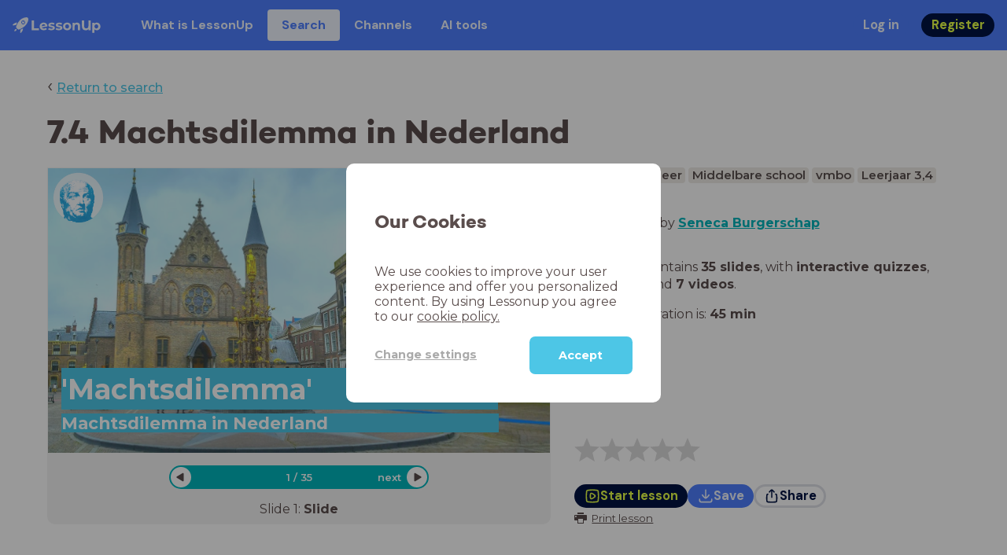

--- FILE ---
content_type: text/html; charset=utf-8
request_url: https://www.lessonup.com/en/lesson/mZ8ciDcSPEwa5ApeE
body_size: 44530
content:

    <!DOCTYPE html>
    <html lang="en">
      <head>
        <meta charset="UTF-8" />
        <meta name="viewport" content="width=device-width, initial-scale=1.0" />
        <meta http-equiv="X-UA-Compatible" content="ie=edge" />
        <meta name="theme-color" content="#4dc6e6" />
        <title data-rh="true">7.4 Machtsdilemma in Nederland - LessonUp</title> <meta data-rh="true" name="twitter:site" content="@lessonup"/><meta data-rh="true" name="robots" content="index, noimageindex"/><meta data-rh="true" name="description" content/><meta data-rh="true" property="twitter:card" content="summary"/><meta data-rh="true" property="og:title" content="7.4 Machtsdilemma in Nederland"/><meta data-rh="true" property="og:description" content="Les Maatschappijleer van 45 minuten voor Middelbare school"/><meta data-rh="true" property="og:image" content="https://lh3.googleusercontent.com/J1ASK619A2Ad3w34hak6pi1NCpCAEHsJDtLfG3pCdu7_m4Qn0WCO57g4C9ZVEwRkKBbgJDnif-6I5HVudEsvAFESKTiEAg2e9kgZZVI=w580-h326-c"/> <link data-rh="true" rel="canonical" href="https://www.lessonup.com/en/lesson/mZ8ciDcSPEwa5ApeE"/><link data-rh="true" rel="alternate" href="https://www.lessonup.com/nl/lesson/mZ8ciDcSPEwa5ApeE" hrefLang="nl"/><link data-rh="true" rel="alternate" href="https://www.lessonup.com/en/lesson/mZ8ciDcSPEwa5ApeE" hrefLang="en"/>
        <link rel="icon" type="image/png" href="/search/public/img/favicon.png" />
        <link rel="shortcut icon" href="/search/public/img/favicon.png" />
        
    <link href="https://fonts.googleapis.com/css?family=Montserrat:400,500,600,700|Open+Sans:400,600|Montserrat+Alternates:400,600,700|DM+Sans:400,500,700|Plus+Jakarta+Sans:800&display=fallback" rel="stylesheet" /><link href="/search/public/fonts/primaryFonts.css" rel="stylesheet" /> 
    <link rel="stylesheet" type="text/css" href="/search/public/dist/client.27ab742219bf7372f498.css" />
    <style data-emotion="css-global lrov9u">*{box-sizing:border-box;}a{color:inherit;}h1,h2,h3,h4,h5,h6{font-weight:inherit;}button{background:transparent;border:0;padding:0;}button:not(:disabled){cursor:pointer;}@supports selector(:focus-visible){a:focus-visible,button:focus-visible,input:focus-visible,textarea:focus-visible,select:focus-visible{outline:none;}}a:focus-visible,button:focus-visible,input:focus-visible,textarea:focus-visible,select:focus-visible{outline:2px solid var(--color-new-focus-stroke);}dl,figure{margin:0;}:root{--color-primary-text:#E5FF45;--color-primary-background:#001343;--color-primary-hover:#102969;--color-primary-container-text:#001343;--color-primary-container-background:#E5FF45;--color-primary-container-hover:#CEE63E;--color-secondary-text:#EFF4FF;--color-secondary-background:#4E7FFF;--color-secondary-hover:#7a9fff;--color-secondary-container-text:#4E7FFF;--color-secondary-container-background:#EFF4FF;--color-secondary-container-hover:#DFE8FF;--color-tertiary-text:#5957C9;--color-tertiary-background:#D2D1FF;--color-tertiary-container-text:#6F6EBA;--color-tertiary-container-background:#F4F3FF;--color-surface-text:#001343;--color-surface-background:#FFFFFF;--color-surface-hover:rgba(0, 19, 67, 0.04);--color-surface1-text:#001343;--color-surface-background-1:#F7F5F2;--color-surface2-text:#001343;--color-surface-background-2:#EFEAE5;--color-surface3-text:#001343;--color-surface-background-3:#E7E0D9;--color-surface4-text:#001343;--color-surface-background-4:#DFD5CC;--color-surface5-text:#001343;--color-surface-background-5:#D7CBBF;--color-overlay-text:#FFFFFF;--color-overlay-background:rgba(0, 19, 67, 0.5);--color-overlay-surface-text:#001343;--color-overlay-surface-background:rgba(255, 255, 255, 0.9);--color-outline-background:rgba(0, 19, 67, 0.13);--color-outline-hover:rgba(0, 19, 67, 0.42);--color-error-text:#FDEDED;--color-error-background:#EC484D;--color-error-container-text:#EC484D;--color-error-container-background:#FDEDED;--color-success-text:#E4F3E5;--color-success-background:#4CAF50;--color-success-container-text:#4CAF50;--color-success-container-background:#E4F3E5;--color-warning-text:#FFF5D7;--color-warning-background:#C37C12;--color-warning-container-text:#C37C12;--color-warning-container-background:#FFF5D7;--color-focus-text:#F4EEFF;--color-focus-background:#A64EFF;--color-disabled-text:rgba(0, 19, 67, 0.6);--color-disabled-background:rgba(0, 19, 67, 0.125);--color-disabled-surface-text:#AE977F;--color-disabled-surface-background:rgba(174, 151, 127, 0.1);--color-high-contrast-text:#fff;--color-high-contrast-background:#000;--color-high-contrast-disabled-text:rgba(0,0,0,.5);--color-high-contrast-disabled-background:rgba(0,0,0,.05);--color-ai-text:#FFFFFF;--color-ai-gradient:linear-gradient(135deg, #4E7FFF, #A64EFF);--color-gradient-1:linear-gradient(135deg, #CAD9FF, #B9B8FF);--color-gradient-2:linear-gradient(180deg, rgba(223, 232, 255, 100), rgba(223, 232, 255, 0));--color-loader-skeleton-gradient-start:linear-gradient(90deg, rgba(255, 255, 255, 0), rgba(255, 255, 255, 75), rgba(255, 255, 255, 0));--color-new-surface-stroke:#DFE1E7;--color-new-surface-on:#001343;--color-new-surface-fill:#FFFFFF;--color-new-surface-strokesubjacent:#DFE1E7;--color-new-surface-onSubjacent:#001343;--color-new-surface-fillSubjacent:#EBEDEF;--color-new-surface-fillFeedback:#F5F6F7;--color-new-black-stroke:#474B52;--color-new-black-on:#E4E5E7;--color-new-black-fill:#000000;--color-new-black-strokesubjacent:#53575F;--color-new-black-onSubjacent:#ADB1B8;--color-new-black-fillSubjacent:#303236;--color-new-black-fillFeedback:#242529;--color-new-white-stroke:#D6D8DB;--color-new-white-on:#18191B;--color-new-white-fill:#FFFFFF;--color-new-white-strokesubjacent:#D1D7E0;--color-new-white-onSubjacent:#474B52;--color-new-white-fillSubjacent:#E4E5E7;--color-new-white-fillFeedback:#F0F2F5;--color-new-primary-stroke:#001343;--color-new-primary-on:#E5FF45;--color-new-primary-fill:#001343;--color-new-primary-stroke-subjacent:#001343;--color-new-primary-on-subjacent:#E5FF45;--color-new-primary-fill-subjacent:#00288F;--color-new-primary-fillFeedback:#102969;--color-new-secondary-stroke:#4E7FFF;--color-new-secondary-on:#EFF4FF;--color-new-secondary-fill:#4E7FFF;--color-new-secondary-stroke-subjacent:#4E7FFF;--color-new-secondary-on-subjacent:#EFF4FF;--color-new-secondary-fill-subjacent:#336BFF;--color-new-secondary-fillFeedback:#7A9FFF;--color-new-tertiary-stroke:#D2D1FF;--color-new-tertiary-on:#5957C9;--color-new-tertiary-fill:#D2D1FF;--color-new-tetirary-stroke-subjacent:#D2D1FF;--color-new-tetirary-on-subjacent:#5957C9;--color-new-tertiary-fill-subjacent:#E6E5FF;--color-new-tertiary-fillFeedback:#E1E0FF;--color-new-ai-stroke:#4E7FFF;--color-new-ai-on:#FFFFFF;--color-new-ai-fill:#4E7FFF;--color-new-ai-fillGradient:linear-gradient(135deg, #4E7FFF, #A64EFF);--color-new-ai-stroke-subjacent:#4E7FFF;--color-new-ai-on-subjacent:#FFFFFF;--color-new-ai-fill-subjacent:#336BFF;--color-new-ai-fillFeedback:#7A9FFF;--color-new-negative-stroke:#EC484D;--color-new-negative-on:#EC484D;--color-new-negative-fill:#FFE8ED;--color-new-negative-stroke-subjacent:#EC484D;--color-new-negative-on-subjacent:#EC484D;--color-new-negative-fill-subjacent:#FFCCD7;--color-new-negative-fillFeedback:#FFB2C3;--color-new-positive-stroke:#42A546;--color-new-positive-on:#42A546;--color-new-positive-fill:#ECFFF0;--color-new-positive-stroke-subjacent:#42A546;--color-new-positive-on-subjacent:#42A546;--color-new-positive-fill-subjacent:#D1FFDB;--color-new-positive-fillFeedback:#B8FFC7;--color-new-warning-stroke:#C37C12;--color-new-warning-on:#C37C12;--color-new-warning-fill:#FFF5D7;--color-new-warning-stroke-subjacent:#C37C12;--color-new-warning-on-subjacent:#C37C12;--color-new-warning-fill-subjacent:#FFEEBD;--color-new-warning-fillFeedback:#FFE8A3;--color-new-active-stroke:#C7D8FF;--color-new-active-on:#4E7FFF;--color-new-active-fill:#EFF4FF;--color-new-active-stroke-subjacent:#EFF4FF;--color-new-active-on-subjacent:#4E7FFF;--color-new-active-fill-subjacent:#C7D8FF;--color-new-active-fillFeedback:#DFE8FF;--color-new-disabled-stroke:#DFE1E7;--color-new-disabled-on:#66718E;--color-new-disabled-fill:#DFE1E7;--color-new-disabled-stroke-subjacent:#DFE1E7;--color-new-disabled-on-subjacent:#66718E;--color-new-disabled-fill-subjacent:#DFE1E7;--color-new-disabled-fillFeedback:#DFE1E7;--color-new-focus-stroke:#A64EFF;--color-new-luminocityDark-stroke:#1A1A1A4D;--color-new-luminocityDark-on:#1A1A1AD9;--color-new-luminocityDark-fill:#1A1A1A4D;--color-new-luminocityLight-stroke:#E5E5E54D;--color-new-luminocityLight-on:#E5E5E5D9;--color-new-luminocityLight-fill:#E5E5E54D;--color-new-skeleton-fill:#777D88;}</style><style data-emotion="css sstbqj zfb3pf 119m6lo 1b4p18b 1uj1bkn 1yncu0c pwu84r 17j8dvx 1k9anzb 1k8qijt 1bc4zvp l9rgi3 hpj7dl xjx6ca 3vurgw 1fk9npj 10faasc 145iwns 1ohkngb 1dhfdau">.css-sstbqj{position:absolute;right:30px;top:30px;}.css-zfb3pf{position:relative;}@media print{.css-zfb3pf{display:none;}}.css-119m6lo{height:64px;padding-left:16px;padding-right:16px;display:-webkit-box;display:-webkit-flex;display:-ms-flexbox;display:flex;-webkit-align-items:center;-webkit-box-align:center;-ms-flex-align:center;align-items:center;background-color:var(--color-secondary-background);color:var(--color-secondary-text);}@media (max-width: 1023px){.css-119m6lo .tbv_default,.css-119m6lo .tbv_desktop-only{display:none;}}@media (min-width: 1024px){.css-119m6lo .tbv_mobile-only{display:none;}}.css-1b4p18b{height:40px;display:-webkit-box;display:-webkit-flex;display:-ms-flexbox;display:flex;-webkit-align-items:center;-webkit-box-align:center;-ms-flex-align:center;align-items:center;cursor:pointer;margin-right:32px;}.css-1uj1bkn{fill:currentColor;width:auto;height:20px;}.css-1yncu0c{display:-webkit-box;display:-webkit-flex;display:-ms-flexbox;display:flex;-webkit-flex:1;-ms-flex:1;flex:1;-webkit-align-items:center;-webkit-box-align:center;-ms-flex-align:center;align-items:center;}.css-pwu84r{font-size:1rem;line-height:1.5rem;font-weight:800;font-family:"DM Sans",ui-sans-serif,system-ui;font-style:normal;}.css-pwu84r:is(p),.css-pwu84r p{margin:0;}.css-17j8dvx{display:-webkit-box;display:-webkit-flex;display:-ms-flexbox;display:flex;margin:0;padding:0;}.css-1k9anzb{display:-webkit-inline-box;display:-webkit-inline-flex;display:-ms-inline-flexbox;display:inline-flex;list-style-type:none;margin:0;white-space:nowrap;border-radius:4px;}.css-1k9anzb>*{display:-webkit-box;display:-webkit-flex;display:-ms-flexbox;display:flex;line-height:36px;padding:0 16px;border:2px solid transparent;border-radius:4px;}.css-1k9anzb *:focus-visible{outline:none;border:2px solid var(--color-new-focus-stroke);}.css-1k9anzb a{-webkit-text-decoration:none;text-decoration:none;}.css-1k9anzb:hover{-webkit-text-decoration:underline;text-decoration:underline;}.css-1k8qijt{display:-webkit-inline-box;display:-webkit-inline-flex;display:-ms-inline-flexbox;display:inline-flex;list-style-type:none;margin:0;white-space:nowrap;border-radius:4px;background-color:var(--color-secondary-container-background);color:var(--color-secondary-container-text);}.css-1k8qijt>*{display:-webkit-box;display:-webkit-flex;display:-ms-flexbox;display:flex;line-height:36px;padding:0 16px;border:2px solid transparent;border-radius:4px;}.css-1k8qijt *:focus-visible{outline:none;border:2px solid var(--color-new-focus-stroke);}.css-1k8qijt a{-webkit-text-decoration:none;text-decoration:none;}.css-1k8qijt:hover{-webkit-text-decoration:underline;text-decoration:underline;}.css-1bc4zvp{margin-left:auto;display:-webkit-box;display:-webkit-flex;display:-ms-flexbox;display:flex;-webkit-align-items:center;-webkit-box-align:center;-ms-flex-align:center;align-items:center;}.css-1bc4zvp >*~*{margin-left:16px;}.css-l9rgi3{-webkit-flex-direction:row;-ms-flex-direction:row;flex-direction:row;display:-webkit-box;display:-webkit-flex;display:-ms-flexbox;display:flex;}.css-l9rgi3 >*~*{margin-left:16px!important;}.css-hpj7dl{width:auto;display:-webkit-inline-box;display:-webkit-inline-flex;display:-ms-inline-flexbox;display:inline-flex;-webkit-align-items:center;-webkit-box-align:center;-ms-flex-align:center;align-items:center;-webkit-box-pack:center;-ms-flex-pack:center;-webkit-justify-content:center;justify-content:center;gap:5px;padding:5px 12.5px;border-radius:40px;color:var(--color-new-secondary-on);background:var(--color-new-secondary-fill);background-origin:border-box;border:none;-webkit-text-decoration:none;text-decoration:none;}.css-hpj7dl>svg{-webkit-flex-shrink:0;-ms-flex-negative:0;flex-shrink:0;width:1.25rem;height:1.25rem;}.css-hpj7dl:hover{background:var(--color-new-secondary-fillFeedback);}.css-xjx6ca{font-size:1.015625rem;line-height:1.25rem;font-family:"DM Sans",ui-sans-serif,system-ui;font-weight:700;font-style:normal;margin:0;display:-webkit-box;display:-webkit-flex;display:-ms-flexbox;display:flex;-webkit-align-items:center;-webkit-box-align:center;-ms-flex-align:center;align-items:center;-webkit-box-pack:center;-ms-flex-pack:center;-webkit-justify-content:center;justify-content:center;overflow:hidden;position:relative;}.css-3vurgw{overflow:hidden;text-overflow:ellipsis;white-space:nowrap;opacity:1;}.css-1fk9npj{width:auto;display:-webkit-inline-box;display:-webkit-inline-flex;display:-ms-inline-flexbox;display:inline-flex;-webkit-align-items:center;-webkit-box-align:center;-ms-flex-align:center;align-items:center;-webkit-box-pack:center;-ms-flex-pack:center;-webkit-justify-content:center;justify-content:center;gap:5px;padding:5px 12.5px;border-radius:40px;color:var(--color-new-primary-on);background:var(--color-new-primary-fill);background-origin:border-box;border:none;-webkit-text-decoration:none;text-decoration:none;}.css-1fk9npj>svg{-webkit-flex-shrink:0;-ms-flex-negative:0;flex-shrink:0;width:1.25rem;height:1.25rem;}.css-1fk9npj:hover{background:var(--color-new-primary-fillFeedback);}.css-10faasc{margin-left:8px;display:none;}@media (max-width: 1023px){.css-10faasc{display:block;}}.css-145iwns{width:auto;display:-webkit-inline-box;display:-webkit-inline-flex;display:-ms-inline-flexbox;display:inline-flex;-webkit-align-items:center;-webkit-box-align:center;-ms-flex-align:center;align-items:center;-webkit-box-pack:center;-ms-flex-pack:center;-webkit-justify-content:center;justify-content:center;gap:5px;padding:5px;border-radius:40px;color:var(--color-new-secondary-on);background:var(--color-new-secondary-fill);background-origin:border-box;border:none;-webkit-text-decoration:none;text-decoration:none;}.css-145iwns>svg{-webkit-flex-shrink:0;-ms-flex-negative:0;flex-shrink:0;width:1.25rem;height:1.25rem;}.css-145iwns:hover{background:var(--color-new-secondary-fillFeedback);}.css-1ohkngb{width:auto;display:-webkit-inline-box;display:-webkit-inline-flex;display:-ms-inline-flexbox;display:inline-flex;-webkit-align-items:center;-webkit-box-align:center;-ms-flex-align:center;align-items:center;-webkit-box-pack:center;-ms-flex-pack:center;-webkit-justify-content:center;justify-content:center;gap:5px;padding:2.5px 10px;border-radius:40px;color:var(--color-new-surface-on);background:var(--color-new-surface-fill);background-origin:border-box;border:2.5px solid var(--color-new-surface-stroke);-webkit-text-decoration:none;text-decoration:none;}.css-1ohkngb>svg{-webkit-flex-shrink:0;-ms-flex-negative:0;flex-shrink:0;width:1.25rem;height:1.25rem;}.css-1ohkngb:hover{background:var(--color-new-surface-fillFeedback);}.css-1dhfdau{background-color:var(--color-secondary-background);color:var(--color-secondary-text);}</style>
   
    
    <!-- Google Tag Manager -->
    <script nonce="a32ad217-3e03-40e7-bbfa-bddb2c65198a">
      (function (w, d, s, l, i) {
        w[l] = w[l] || [];
        w[l].push({ 'gtm.start': new Date().getTime(), event: 'gtm.js' });
        var f = d.getElementsByTagName(s)[0],
          j = d.createElement(s),
          dl = l != 'dataLayer' ? '&l=' + l : '';
        j.async = true;
        j.src = 'https://www.googletagmanager.com/gtm.js?id=' + i + dl;
        f.parentNode.insertBefore(j, f);
      })(window, document, 'script', 'dataLayer', 'GTM-N3SLDFQ');
    </script>
    <!-- End Google Tag Manager -->
  
    
    <!-- Global site tag (gtag.js) - Google Analytics -->
    <script nonce="a32ad217-3e03-40e7-bbfa-bddb2c65198a" async src="https://www.googletagmanager.com/gtag/js?id=G-DBSWZ6Z27F"></script>
    <script nonce="a32ad217-3e03-40e7-bbfa-bddb2c65198a">
      window.dataLayer = window.dataLayer || [];
      function gtag() {
        dataLayer.push(arguments);
      }
      gtag('js', new Date());
    </script>
  
  
      </head>
      <body>
        <!-- Google Tag Manager (noscript) -->
        <noscript
          ><iframe
            src="https://www.googletagmanager.com/ns.html?id=GTM-N3SLDFQ"
            height="0"
            width="0"
            style="display:none;visibility:hidden"
          ></iframe
        ></noscript>
        <!-- End Google Tag Manager (noscript) -->
        <div id="app" class="wrap-inner"><link rel="preload" as="image" href="/search/public/img/icons/black/clock.png"/><link rel="preload" as="image" href="https://lh3.googleusercontent.com/jNoVmmnTExYLjPVALC_hEScIDCNqZqlxCqVoP5Y-t1FhGJuNL-Q268SpTFkevN4USIai0MjIro7FdBlzC01hUG3u=s42"/><!--$--><div id="searchToastContainer" class="css-sstbqj"><section class="Toastify" aria-live="polite" aria-atomic="false" aria-relevant="additions text" aria-label="Notifications Alt+T"></section></div><div class="h-100"><div class="nav-bar css-zfb3pf"><nav class="css-119m6lo"><a href="/site/en" class="css-1b4p18b"><svg xmlns="http://www.w3.org/2000/svg" width="181" height="32" fill="none" viewBox="0 0 181 32" class="css-1uj1bkn"><path fill="currentColor" d="M8.1 25.6c.2-.8 0-1.3-.2-1.5-.2-.3-.7-.4-1.5-.2-2.6.7-2.9 4-3 4.6.7 0 4-.3 4.7-2.9M8 13.4l1.4-2.5c-1.9-.2-5.4.2-9.4 4.3l1.5 1.5s3.1-1 5.2-.5zM18.6 24l-2.8 1.3c.5 2-.5 5.2-.5 5.2l1.5 1.5c4-4 4.5-7.5 4.3-9.4z"></path><path fill="currentColor" fill-rule="evenodd" d="M22.2 9.8a.8.8 0 0 1-1.1 0 .8.8 0 1 1 1 0Zm1.2-1.2a2.5 2.5 0 0 0-3.6 0 2.5 2.5 0 1 0 3.6 0" clip-rule="evenodd"></path><path fill="currentColor" fill-rule="evenodd" d="M24.4 13.2a4 4 0 0 1-5.6 0 4 4 0 1 1 5.6 0M31 1c-.7-.7-1.8-1-3.2-1a21.5 21.5 0 0 0-16.3 10.2A39 39 0 0 0 7 19.6a7.8 7.8 0 0 0 .6 1.5 9 9 0 0 0 1.4 2 8.3 8.3 0 0 0 3.5 2 29.7 29.7 0 0 0 5.5-2.4 39 39 0 0 0 7-4.8c6.6-6.5 8.4-14.5 6-16.9" clip-rule="evenodd"></path><path fill="currentColor" d="M174.4 18.6c0-2.6-1.7-4.2-3.9-4.2s-3.8 1.6-3.8 4.2 1.7 4.2 3.8 4.2c2.2 0 4-1.6 4-4.2Zm4.5 0c0 4.8-3.3 7.8-7.6 7.8-1.9 0-3.4-.6-4.6-1.8v7h-4.4V11h4.2v1.8c1.1-1.3 2.8-2 4.8-2 4.3 0 7.6 3 7.6 7.8M159 6.5v19.7h-4.5v-2.4c-1.3 1.8-3.4 2.7-6 2.7-4.5 0-7.4-3-7.4-8.5V6.5h4.6v11.4c0 3.2 1.7 4.7 4.1 4.7 2.7 0 4.6-1.6 4.6-5V6.5h4.5Zm-21.6 11v8.7H133v-8c0-2.5-1.1-3.6-3-3.6-2.2 0-3.7 1.3-3.7 4.1v7.5H122V11h4.2v1.8c1.2-1.3 3-2 5-2 3.6 0 6.3 2.1 6.3 6.7ZM115 18.6c0-2.6-1.7-4.2-4-4.2-2.1 0-3.8 1.6-3.8 4.2s1.7 4.2 3.9 4.2 3.8-1.6 3.8-4.2Zm-12.3 0c0-4.5 3.5-7.8 8.4-7.8 4.8 0 8.3 3.3 8.3 7.8 0 4.6-3.5 7.8-8.3 7.8-4.9 0-8.4-3.2-8.4-7.8m-15.1 6.2 1.5-3.2c1.4 1 3.4 1.5 5.3 1.5 2 0 2.8-.5 2.8-1.4 0-2.5-9.2 0-9.2-6 0-2.9 2.6-4.9 7-4.9 2.1 0 4.4.5 5.9 1.3l-1.5 3.2c-1.5-.9-3-1.2-4.4-1.2-2 0-2.8.7-2.8 1.4 0 2.6 9.2.1 9.2 6.1 0 2.8-2.7 4.8-7.2 4.8a13 13 0 0 1-6.6-1.6m-15.2 0 1.5-3.2a9 9 0 0 0 5.2 1.5c2 0 2.8-.5 2.8-1.4 0-2.5-9.1 0-9.1-6 0-2.9 2.6-4.9 7-4.9 2 0 4.4.5 5.8 1.3l-1.4 3.2c-1.5-.9-3-1.2-4.4-1.2-2 0-2.8.7-2.8 1.4 0 2.6 9.1.1 9.1 6.1 0 2.8-2.6 4.8-7.1 4.8a13 13 0 0 1-6.6-1.6m-13-6.6 7.4-1.5a3.6 3.6 0 0 0-3.6-2.6c-2.2 0-3.7 1.5-3.8 4Zm8.2 3.2L70 24q-2.1 2.4-6.3 2.4c-5.2 0-8.6-3.3-8.6-7.8s3.4-7.8 8.1-7.8c4.3 0 7.8 2.8 7.8 7.7l-11.2 2.1c.7 1.5 2 2.3 4 2.3 1.7 0 2.8-.5 3.8-1.5M39.1 6.5h4.6v16h9.9v3.7H39V6.5Z"></path></svg></a><div class="css-1yncu0c"><div class="tbv_default"><div class="css-pwu84r"><ul class="TopBarItemList css-17j8dvx"><li class="css-1k9anzb"><a href="/site/en/teachers">What is LessonUp</a></li><li class="css-1k8qijt"><a href="/en/lessons/">Search</a></li><li class="css-1k9anzb"><a href="/en/channels">Channels</a></li><li class="css-1k9anzb"><a href="/en/app/ai-tools">AI tools</a></li></ul></div></div><div class="TopBarRight css-1bc4zvp"><div class="tbv_default"><div class="css-l9rgi3"><button class="css-hpj7dl"><span class="css-xjx6ca"><div class="css-3vurgw">Log in</div></span></button><button class="css-1fk9npj"><span class="css-xjx6ca"><div class="css-3vurgw">Register</div></span></button></div></div></div></div><div class="css-10faasc"><button class="css-145iwns"><svg xmlns="http://www.w3.org/2000/svg" width="24" height="24" fill="none" viewBox="0 0 24 24"><path stroke="currentColor" stroke-linecap="round" stroke-linejoin="round" stroke-width="2" d="M2.742 4.5h18.516M2.742 12h18.516M2.742 19.5h18.516"></path></svg></button></div></nav></div><div class="app-layout"><div class="app-layout-content"><div><div class="lesson-page-section page-center lesson-page-view"><div class="lesson-page__back"><span class="lesson-page__back-arrow">‹</span><a class="link-prominent" href="/en/lessons/">Return to search</a></div><div class="lesson-overview"><h1 class="ui-heading ui-heading--h0 lesson-overview__title">7.4 Machtsdilemma in Nederland</h1><div class="lesson-preview" tabindex="0"><div class="lesson-preview__player-container"><div class="relative"><div class="lesson-preview__player"><div class="pin-view"><div id="slide" data-allow-image-zoom="0" class="pin-container view-mode slide-color-6 slide-layout-3 has-image "><div class="slide-color-6 slide-layout-3 has-image content-background"></div><div data-component-id="image" comp-remote-event="click" class="image opacity-80 image-size-cover" style="background-image:url(https://lh3.googleusercontent.com/Emmjm77nTbDUIXHvzTfjq-thza2IZIU8Ou5yq-nwVTY6HbEsD_BnLj4DfkyuNQpF08MuzCfu4MxmtPKht2LwBlBmag=s1280)"></div><div data-component-id="image2" comp-remote-event="click" class="image2 opacity-80"></div><div class="view-components"><div data-component-id="dzmCrdLujjG47q8Tm" data-component="text" data-grippy="move" class="component component-container component-text    " style="left:2.634%;top:70.243%;bottom:15.186%;right:10.273%;inset:70.243% 10.273% 15.186% 2.634%;color:#000000"><div class="text-comp-inner text-columns-1" style="background-color:#4dc6e6"><div class="text-value font-montserrat font-size-100 text-padding-0 text-align-left vertical-align-center" data-grippy="move"><span style="color:rgb(255, 255, 255)"><b>'Machtsdilemma'</b></span></div></div></div><div data-component-id="dzbCk44tfzZMvvBWZ" data-component="image" data-grippy="move" class="component component-container component-image  allowzoom-false opacity-100  " style="left:0.4299226139294927%;top:0%;bottom:79.63012232415902%;right:88.37575236457438%;inset:0% 88.37575236457438% 79.63012232415902% 0.4299226139294927%"><div class="comp-image" data-grippy="move" style="background-image:url(https://lh3.googleusercontent.com/FiXNfREAR50m0YonBlXHnJDWUwnDu57tnUWtpPrA9-mIDZhsL062-Q3NmqNgSyZCfa6rszGgNDnWpiTXPQcls_aq7Q=s1280);background-size:contain;border-radius:0"></div></div><div data-component-id="P6XNDDEiDqnmeMTbm" data-component="text" data-grippy="move" class="component component-container component-text    " style="left:2.631%;top:86.152%;bottom:7.211%;right:10.225%;inset:86.152% 10.225% 7.211% 2.631%;color:#000000"><div class="text-comp-inner text-columns-1" style="background-color:#4dc6e6"><div class="text-value font-montserrat font-size-60 text-padding-0 text-align-left vertical-align-center" data-grippy="move"><span style="color:rgb(255, 255, 255)"><b>Machtsdilemma in Nederland</b></span></div></div></div></div></div></div><div class="lesson-preview__player-nav"><div class="player-nav-button player-nav-button-left"><button class="button-unstyled lesson-preview__player-navbutton"><svg viewBox="0 0 9 12" class="arrow-left" width="10" height="12"><path d="M7.486.909L.429 5.143a1 1 0 000 1.714l7.057 4.234A1 1 0 009 10.234V1.766A1 1 0 007.486.91z" fill="currentColor" fill-rule="evenodd"></path></svg></button></div><div class="lesson-preview__player-nav-count"><span>1<!-- --> / <!-- -->35</span></div><div class="player-nav-button player-nav-button-right clickable"><span class="navigation-text-button">next</span><button class="button-unstyled lesson-preview__player-navbutton"><svg viewBox="0 0 9 12" class="arrow-right" width="10" height="12"><path d="M1.514.909l7.057 4.234a1 1 0 010 1.714l-7.057 4.234A1 1 0 010 10.234V1.766A1 1 0 011.514.91z" fill="currentColor" fill-rule="evenodd"></path></svg></button></div></div></div><div class="lesson-preview__slide-info"><span>Slide <!-- -->1<!-- -->: <strong>Slide</strong></span></div></div></div><div class="lesson-preview__content"><div class="lesson-overview-meta"><div><div class="ui-tags lesson-overview-meta-section"><span title="Maatschappijleer" class="ui-tag ui-tag--large bg-warm-gray">Maatschappijleer</span><span title="Middelbare school" class="ui-tag ui-tag--large bg-warm-gray">Middelbare school</span><span title="vmbo" class="ui-tag ui-tag--large bg-warm-gray">vmbo</span><span title="Leerjaar 3,4" class="ui-tag ui-tag--large bg-warm-gray">Leerjaar 3,4</span></div><div class="channel-info lesson-overview-meta-section"><div class="channel-info-logo" style="background-image:url(https://lh3.googleusercontent.com/jNoVmmnTExYLjPVALC_hEScIDCNqZqlxCqVoP5Y-t1FhGJuNL-Q268SpTFkevN4USIai0MjIro7FdBlzC01hUG3u=s1280)"></div><p class="channel-info-link">Lesson by <a target="_self" href="/en/channel/seneca" rel="noreferrer">Seneca Burgerschap</a></p></div><div class="lesson-overview-meta-section"><div class="lesson-overview-meta__description "><p>This lesson contains <strong>35 slides</strong>, <!-- -->with<!-- --> <span><strong>interactive quizzes</strong>, <strong>text slides</strong> and <strong>7 videos</strong></span>.</p></div><span class="lesson-overview-meta__duration"><span class="lesson-overview-meta__icon"><img src="/search/public/img/icons/black/clock.png" alt="time-icon"/></span>Lesson duration is: <strong>45<!-- --> <!-- -->min</strong></span></div></div><div class="lesson-overview-meta-action-section"><div class="feedback_bar lesson-overview-meta-section" style="font-size:2em"><svg xmlns="http://www.w3.org/2000/svg" version="1.1" viewBox="0 0 222 210" class="feedback_bar__star feedback_bar__star--sizing-to-font feedback_bar__star--animations" fill="#dcdbdc"><path d="M179.46 209.73l-68.28-41.51-68.107 41.79 18.381-77.77L.661 80.38 80.3 73.835 110.84-.009l30.838 73.717 79.665 6.222-60.58 52.11z" stroke="none" stroke-width="10" fill="#dcdbdc" class="svg_star_path"></path></svg><svg xmlns="http://www.w3.org/2000/svg" version="1.1" viewBox="0 0 222 210" class="feedback_bar__star feedback_bar__star--sizing-to-font feedback_bar__star--animations" fill="#dcdbdc"><path d="M179.46 209.73l-68.28-41.51-68.107 41.79 18.381-77.77L.661 80.38 80.3 73.835 110.84-.009l30.838 73.717 79.665 6.222-60.58 52.11z" stroke="none" stroke-width="10" fill="#dcdbdc" class="svg_star_path"></path></svg><svg xmlns="http://www.w3.org/2000/svg" version="1.1" viewBox="0 0 222 210" class="feedback_bar__star feedback_bar__star--sizing-to-font feedback_bar__star--animations" fill="#dcdbdc"><path d="M179.46 209.73l-68.28-41.51-68.107 41.79 18.381-77.77L.661 80.38 80.3 73.835 110.84-.009l30.838 73.717 79.665 6.222-60.58 52.11z" stroke="none" stroke-width="10" fill="#dcdbdc" class="svg_star_path"></path></svg><svg xmlns="http://www.w3.org/2000/svg" version="1.1" viewBox="0 0 222 210" class="feedback_bar__star feedback_bar__star--sizing-to-font feedback_bar__star--animations" fill="#dcdbdc"><path d="M179.46 209.73l-68.28-41.51-68.107 41.79 18.381-77.77L.661 80.38 80.3 73.835 110.84-.009l30.838 73.717 79.665 6.222-60.58 52.11z" stroke="none" stroke-width="10" fill="#dcdbdc" class="svg_star_path"></path></svg><svg xmlns="http://www.w3.org/2000/svg" version="1.1" viewBox="0 0 222 210" class="feedback_bar__star feedback_bar__star--sizing-to-font feedback_bar__star--animations" fill="#dcdbdc"><path d="M179.46 209.73l-68.28-41.51-68.107 41.79 18.381-77.77L.661 80.38 80.3 73.835 110.84-.009l30.838 73.717 79.665 6.222-60.58 52.11z" stroke="none" stroke-width="10" fill="#dcdbdc" class="svg_star_path"></path></svg></div><div class="lesson-overview-meta__buttons lesson-overview-meta-section"><div><button class="css-1fk9npj"><svg xmlns="http://www.w3.org/2000/svg" width="24" height="24" fill="none" viewBox="0 0 24 24"><path stroke="currentColor" stroke-linecap="round" stroke-linejoin="round" stroke-width="2" d="M3.273 19.33c.078.72.65 1.292 1.37 1.37 2.353.258 4.818.611 7.357.611s5.004-.353 7.358-.61a1.55 1.55 0 0 0 1.369-1.37c.251-2.345.584-4.801.584-7.331s-.333-4.986-.584-7.33a1.55 1.55 0 0 0-1.37-1.37c-2.353-.258-4.818-.611-7.357-.611s-5.004.353-7.358.61c-.72.08-1.291.65-1.369 1.37C3.022 7.014 2.69 9.47 2.69 12s.333 4.986.584 7.33"></path><path stroke="currentColor" stroke-linecap="round" stroke-linejoin="round" stroke-width="2" d="M8.78 12c0 .844.144 2.057.283 3.029.123.864.977 1.418 1.8 1.125 1.973-.702 3.814-1.782 5.08-3.402a1.22 1.22 0 0 0 0-1.504c-1.266-1.62-3.107-2.7-5.08-3.402-.823-.293-1.677.261-1.8 1.125-.14.972-.284 2.185-.284 3.029"></path></svg><span class="css-xjx6ca"><div class="css-3vurgw">Start lesson</div></span></button></div><button class="css-hpj7dl"><svg xmlns="http://www.w3.org/2000/svg" width="24" height="24" fill="none" viewBox="0 0 24 24" class="icon"><path stroke="currentColor" stroke-linecap="round" stroke-linejoin="round" stroke-width="2" d="M2.728 16.908v1.427a2.853 2.853 0 0 0 2.853 2.852H18.42a2.853 2.853 0 0 0 2.852-2.852v-1.427M7.044 10.485c.972 1.789 2.42 3.419 4.285 4.546.413.25.93.25 1.342 0 1.865-1.128 3.312-2.758 4.284-4.546M12 15.218V2.813"></path></svg><span class="css-xjx6ca"><div class="css-3vurgw"><span>Save</span></div></span></button><button class="css-1ohkngb"><svg xmlns="http://www.w3.org/2000/svg" width="24" height="24" fill="none" viewBox="0 0 24 24"><path stroke="currentColor" stroke-linecap="round" stroke-linejoin="round" stroke-width="2" d="M5.961 9.158a1.56 1.56 0 0 0-1.374 1.372 39.2 39.2 0 0 0 0 9.114 1.56 1.56 0 0 0 1.374 1.372c3.087.343 8.99.343 12.078 0a1.56 1.56 0 0 0 1.374-1.372 39.2 39.2 0 0 0 0-9.114 1.56 1.56 0 0 0-1.374-1.372M12 13.898V2.727m3.533 3.031c-1.074-1.356-1.805-1.987-2.894-2.813a1.04 1.04 0 0 0-1.277 0c-1.09.826-1.82 1.457-2.894 2.813"></path></svg><span class="css-xjx6ca"><div class="css-3vurgw">Share</div></span></button></div><div class="lesson-overview-meta__sub-buttons lesson-overview-meta-section"><button type="button" class="text-button-comp fg-text print-button"><svg viewBox="0 0 32 32" class="icon" fill="currentcolor"><path d="M8 2h16v4H8V2zM30 8H2c-1.1 0-2 .9-2 2v10c0 1.1.9 2 2 2h6v8h16v-8h6c1.1 0 2-.9 2-2V10c0-1.1-.9-2-2-2zM4 14a2 2 0 11-.001-3.999A2 2 0 014 14zm18 14H10V18h12v10z"></path></svg>Print lesson</button></div></div></div></div></div><div class="lesson-overview-introduction"><div class="lesson-overview-introduction-text"></div></div><div><h2 class="ui-heading ui-heading--h1">Items in this lesson</h2><div class="lesson-overview-pins lesson-overview-pin-list"><div class="lesson-overview-pin-list-item"><div class="rel"><div class="lesson-overview-pin-container"><div class="pin-view relative lesson-overview-pin thumbPreview"><div id="slide" data-allow-image-zoom="0" class="pin-container view-mode slide-color-6 slide-layout-3 has-image "><div class="slide-color-6 slide-layout-3 has-image content-background"></div><div data-component-id="image" comp-remote-event="click" class="image opacity-80 image-size-cover" style="background-image:url(https://lh3.googleusercontent.com/Emmjm77nTbDUIXHvzTfjq-thza2IZIU8Ou5yq-nwVTY6HbEsD_BnLj4DfkyuNQpF08MuzCfu4MxmtPKht2LwBlBmag=s250)"></div><div data-component-id="image2" comp-remote-event="click" class="image2 opacity-80"></div><div class="view-components"><div data-component-id="dzmCrdLujjG47q8Tm" data-component="text" data-grippy="move" class="component component-container component-text    " style="left:2.634%;top:70.243%;bottom:15.186%;right:10.273%;inset:70.243% 10.273% 15.186% 2.634%;color:#000000"><div class="text-comp-inner text-columns-1" style="background-color:#4dc6e6"><div class="text-value font-montserrat font-size-100 text-padding-0 text-align-left vertical-align-center" data-grippy="move"><span style="color:rgb(255, 255, 255)"><b>'Machtsdilemma'</b></span></div></div></div><div data-component-id="dzbCk44tfzZMvvBWZ" data-component="image" data-grippy="move" class="component component-container component-image  allowzoom-false opacity-100  is-thumb" style="left:0.4299226139294927%;top:0%;bottom:79.63012232415902%;right:88.37575236457438%;inset:0% 88.37575236457438% 79.63012232415902% 0.4299226139294927%"><div class="comp-image" data-grippy="move" style="background-image:url(https://lh3.googleusercontent.com/FiXNfREAR50m0YonBlXHnJDWUwnDu57tnUWtpPrA9-mIDZhsL062-Q3NmqNgSyZCfa6rszGgNDnWpiTXPQcls_aq7Q=s1280);background-size:contain;border-radius:0"></div></div><div data-component-id="P6XNDDEiDqnmeMTbm" data-component="text" data-grippy="move" class="component component-container component-text    " style="left:2.631%;top:86.152%;bottom:7.211%;right:10.225%;inset:86.152% 10.225% 7.211% 2.631%;color:#000000"><div class="text-comp-inner text-columns-1" style="background-color:#4dc6e6"><div class="text-value font-montserrat font-size-60 text-padding-0 text-align-left vertical-align-center" data-grippy="move"><span style="color:rgb(255, 255, 255)"><b>Machtsdilemma in Nederland</b></span></div></div></div></div></div></div></div></div><div class="lesson-overview-pin-list-item-notes"><h4 class="ui-heading ui-heading--h3 lesson-overview-pin-title">Slide <!-- -->1<!-- --> -<!-- --> <!-- -->Slide</h4><p class="lesson-overview-pin-notes-empty">This item has no instructions</p></div></div><div class="lesson-overview-pin-list-item"><div class="rel"><div class="lesson-overview-pin-container"><div class="pin-view relative lesson-overview-pin thumbPreview"><div id="question" data-allow-image-zoom="0" class="pin-container view-mode question-color-6 question-layout-1 has-image "><div class="question-color-6 question-layout-1 has-image content-background"></div><div data-component-id="image" comp-remote-event="click" class="image opacity-60" style="background-image:url(https://lh3.googleusercontent.com/4Tox2kw2C8cf75k8LWOReEbp82mW6wG1PQJtcVe0_0CXtMnuIrdIklNjdLDneBoCgbwN3Bvbcj4XxPLEQjPWgyHjHA=s250)"></div><div id="title" class="question text-align-undefined font-size-30"> <span></span><br/><span></span><br/><span></span><br/><span>Ouders moeten voor elk minderjarig kind een extra stem krijgen bij verkiezingen.</span><br/></div><div class="component-area"><div class="scale-up"><div class="view-components"><div data-component-id="uKruKD99E7JfE2JWa" data-component="text" data-grippy="move" class="component component-container component-text    " style="left:10.178%;top:12.83%;bottom:65.017%;right:7.667%;inset:12.83% 7.667% 65.017% 10.178%;color:#000000"><div class="text-comp-inner text-columns-1" style="background-color:#4dc6e6"><div class="text-value font-montserrat font-size-60 text-padding-0 text-align-center vertical-align-center" data-grippy="move"><font color="#ffffff"><span>Ouders moeten voor elk minderjarig kind een extra stem krijgen bij verkiezingen.</span></font></div></div></div><div data-component-id="cJfkHXuNYeWQ92ydB" data-component="image" data-grippy="move" class="component component-container component-image  allowzoom-false opacity-80  is-thumb" style="left:82.909%;top:0.942%;bottom:88.479%;right:0.266%;inset:0.942% 0.266% 88.479% 82.909%"><div class="comp-image" data-grippy="move" style="background-image:url(https://lh3.googleusercontent.com/U_Z0ltJYlQ__n60pNhf7tZRtwq55ufNHYmE4_xrrfsgdr-RRxFMsp0A1qsO9edLocuDDMfwkyn99ztpLSSf-IuQOhD0=s1280);background-size:contain;border-radius:0"></div></div></div></div></div><div id="answers" class="show-in-fullscreen"><div class="answer answer1 default" data-role="select-answer" data-nr="1"><div class="inner"><div translate="no" class="nr ">A</div><div class="answer-text font-size-60">Eens</div></div></div><div class="answer answer2 default" data-role="select-answer" data-nr="2"><div class="inner"><div translate="no" class="nr ">B</div><div class="answer-text font-size-60">Oneens</div></div></div></div></div></div></div></div><div class="lesson-overview-pin-list-item-notes"><h4 class="ui-heading ui-heading--h3 lesson-overview-pin-title">Slide <!-- -->2<!-- --> -<!-- --> <!-- -->Quiz</h4><p class="lesson-overview-pin-notes-empty">This item has no instructions</p></div></div><div class="lesson-overview-pin-list-item"><div class="rel"><div class="lesson-overview-pin-container"><div class="pin-view relative lesson-overview-pin thumbPreview"><div id="openQuestion" data-allow-image-zoom="0" class="pin-container view-mode openQuestion-color-6 openQuestion-layout-1 has-image "><div class="openQuestion-color-6 openQuestion-layout-1 has-image content-background"></div><div data-component-id="image" comp-remote-event="click" class="image opacity-60" style="background-image:url(https://lh3.googleusercontent.com/4Tox2kw2C8cf75k8LWOReEbp82mW6wG1PQJtcVe0_0CXtMnuIrdIklNjdLDneBoCgbwN3Bvbcj4XxPLEQjPWgyHjHA=s250)"></div><div id="title" class="question text-align-undefined font-size-30"> <span></span><br/><span></span><br/><span>Noem een voordeel als ouders voor elk minderjarig</span><br/><span> kind een extra stem krijgen bij verkiezingen.</span><br/></div><div class="component-area"><div class="scale-up"><div class="view-components"><div data-component-id="T6omY4PgGCQrHHTyh" data-component="text" data-grippy="move" class="component component-container component-text    " style="left:5.536%;top:7.186%;bottom:70.843%;right:6.659%;inset:7.186% 6.659% 70.843% 5.536%;color:#000000"><div class="text-comp-inner text-columns-1" style="background-color:#4dc6e6"><div class="text-value font-montserrat font-size-60 text-padding-0 text-align-center vertical-align-center" data-grippy="move"><font color="#ffffff"><span>Noem een voordeel als ouders voor elk minderjarig kind een extra stem krijgen bij verkiezingen.</span></font></div></div></div></div></div></div><div class="placeholder-answers"></div></div></div></div></div><div class="lesson-overview-pin-list-item-notes"><h4 class="ui-heading ui-heading--h3 lesson-overview-pin-title">Slide <!-- -->3<!-- --> -<!-- --> <!-- -->Open question</h4><p class="lesson-overview-pin-notes-empty">This item has no instructions</p></div></div><div class="lesson-overview-pin-list-item"><div class="rel"><div class="lesson-overview-pin-container"><div class="pin-view relative lesson-overview-pin thumbPreview"><div id="openQuestion" data-allow-image-zoom="0" class="pin-container view-mode openQuestion-color-6 openQuestion-layout-1 has-image "><div class="openQuestion-color-6 openQuestion-layout-1 has-image content-background"></div><div data-component-id="image" comp-remote-event="click" class="image opacity-60" style="background-image:url(https://lh3.googleusercontent.com/4Tox2kw2C8cf75k8LWOReEbp82mW6wG1PQJtcVe0_0CXtMnuIrdIklNjdLDneBoCgbwN3Bvbcj4XxPLEQjPWgyHjHA=s250)"></div><div id="title" class="question text-align-undefined font-size-30"> <span></span><br/><span></span><br/><span>Noem een nadeel als ouders voor elk minderjarig</span><br/><span> kind een extra stem krijgen bij verkiezingen.</span><br/></div><div class="component-area"><div class="scale-up"><div class="view-components"><div data-component-id="YyJiTCYFboAnrm6GB" data-component="text" data-grippy="move" class="component component-container component-text    " style="left:5.615%;top:6.059%;bottom:71.564%;right:6.123%;inset:6.059% 6.123% 71.564% 5.615%;color:#000000"><div class="text-comp-inner text-columns-1" style="background-color:#4dc6e6"><div class="text-value font-montserrat font-size-60 text-padding-0 text-align-center vertical-align-center" data-grippy="move"><font color="#ffffff"><span>Noem een nadeel als ouders voor elk minderjarig kind een extra stem krijgen bij verkiezingen.</span></font></div></div></div></div></div></div><div class="placeholder-answers"></div></div></div></div></div><div class="lesson-overview-pin-list-item-notes"><h4 class="ui-heading ui-heading--h3 lesson-overview-pin-title">Slide <!-- -->4<!-- --> -<!-- --> <!-- -->Open question</h4><p class="lesson-overview-pin-notes-empty">This item has no instructions</p></div></div><div class="lesson-overview-pin-list-item"><div class="rel"><div class="lesson-overview-pin-container"><div class="pin-view relative lesson-overview-pin thumbPreview"><div id="slide" data-allow-image-zoom="0" class="pin-container view-mode slide-color-6 slide-layout-3 has-image "><div class="slide-color-6 slide-layout-3 has-image content-background"></div><div data-component-id="image" comp-remote-event="click" class="image opacity-60 image-size-cover" style="background-image:url(https://lh3.googleusercontent.com/UapU0qPxOoS5LoXB1c2icxMVEdrw_Hqd3JhTJHAymP1wIKjskrbBEQpi-5Y6X9g4algnzBhpPgc5VDugz2pHTwqACf8=s250)"></div><div data-component-id="image2" comp-remote-event="click" class="image2 opacity-60"></div><div class="view-components"><div data-component-id="PvP78WJq453SvKSPA" data-component="text" data-grippy="move" class="component component-container component-text    " style="top:83.649%;left:3.625%;bottom:6.532%;right:46.341%;inset:83.649% 46.341% 6.532% 3.625%;color:#000000"><div class="text-comp-inner text-columns-1" style="background-color:#4dc6e6"><div class="text-value font-montserrat font-size-60 text-padding-0 text-align-left vertical-align-center" data-grippy="move"><span style="color:rgb(255, 255, 255);font-weight:bold">Wat leerde ik de vorige les?</span></div></div></div><div data-component-id="JMduNgk744oLYgPJ5" data-component="text" data-grippy="move" class="component component-container component-text    " style="left:3.625%;top:25.53%;bottom:44.41%;right:45.713%;inset:25.53% 45.713% 44.41% 3.625%;color:#000000"><div class="text-comp-inner text-columns-1" style="background-color:#4dc6e6"><div class="text-value font-montserrat font-size-60 text-padding-1 text-align-left vertical-align-center" data-grippy="move"><ul><li><font color="#ffffff"><span>Machtsdilemma</span></font></li><li><font color="#ffffff"><span>Inspraak</span></font></li><li><font color="#ffffff"><span>Daadkracht</span></font></li><br /></ul></div></div></div><div data-component-id="qByAbmAXvP9AyFyKR" data-component="text" data-grippy="move" class="component component-container component-text    " style="top:11.455%;left:3.625%;bottom:78.724%;right:60.221%;inset:11.455% 60.221% 78.724% 3.625%;color:#000000"><div class="text-comp-inner text-columns-1" style="background-color:#4dc6e6"><div class="text-value font-montserrat font-size-60 text-padding-0 text-align-left vertical-align-top" data-grippy="move"><span style="color:rgb(255, 255, 255);font-weight:bold">Terugblik vorige les</span></div></div></div></div></div></div></div></div><div class="lesson-overview-pin-list-item-notes"><h4 class="ui-heading ui-heading--h3 lesson-overview-pin-title">Slide <!-- -->5<!-- --> -<!-- --> <!-- -->Slide</h4><div><ul><li><span>Beeldvorming: de media beïnvloedt het beeld en onze voorstellingen van bepaalde personen en groepen mensen</span><br></li><li><span>Stereotype: een vaststaand beeld over een groep mensen</span><br></li><li><span>Vooroordeel: een oordeel over iets of iemand zonder dat je de feiten kent</span><br></li><li><span>Discriminatie: het maken van onderscheid op basis van kenmerken die er niet toe doen</span><br></li></ul><div></div></div></div></div><div class="lesson-overview-pin-list-item"><div class="rel"><div class="lesson-overview-pin-container"><div class="pin-view relative lesson-overview-pin thumbPreview"><div id="slide" data-allow-image-zoom="0" class="pin-container view-mode slide-color-6 slide-layout-3 has-image "><div class="slide-color-6 slide-layout-3 has-image content-background"></div><div data-component-id="image" comp-remote-event="click" class="image opacity-60 image-size-cover" style="background-image:url(https://lh3.googleusercontent.com/UapU0qPxOoS5LoXB1c2icxMVEdrw_Hqd3JhTJHAymP1wIKjskrbBEQpi-5Y6X9g4algnzBhpPgc5VDugz2pHTwqACf8=s250)"></div><div data-component-id="image2" comp-remote-event="click" class="image2 opacity-60"></div><div class="view-components"><div data-component-id="gYzmwneMgoAHmYjBN" data-component="text" data-grippy="move" class="component component-container component-text    " style="top:83.649%;left:3.625%;bottom:6.532%;right:46.341%;inset:83.649% 46.341% 6.532% 3.625%;color:#000000"><div class="text-comp-inner text-columns-1" style="background-color:#4dc6e6"><div class="text-value font-montserrat font-size-60 text-padding-0 text-align-left vertical-align-center" data-grippy="move"><span style="color:rgb(255, 255, 255);font-weight:bold">Wat leerde ik de vorige les?</span></div></div></div><div data-component-id="STnMa8qoSgHXeM9oy" data-component="text" data-grippy="move" class="component component-container component-text    " style="left:3.625%;top:25.53%;bottom:28.194%;right:45.713%;inset:25.53% 45.713% 28.194% 3.625%;color:#000000"><div class="text-comp-inner text-columns-1" style="background-color:#4dc6e6"><div class="text-value font-montserrat font-size-60 text-padding-1 text-align-left vertical-align-center" data-grippy="move"><ul><li><font color="#ffffff"><span>Machtsdilemma</span></font></li><li><font color="#ffffff"><span>Inspraak</span></font></li><li><font color="#ffffff"><span>Daadkracht</span></font></li><li><font color="#ffffff"><span>Basisdemocratie</span></font></li><li><font color="#ffffff"><span>Dictatuur</span></font></li></ul></div></div></div><div data-component-id="B57oJRcK2xDJdtaLT" data-component="text" data-grippy="move" class="component component-container component-text    " style="top:11.455%;left:3.625%;bottom:78.724%;right:60.221%;inset:11.455% 60.221% 78.724% 3.625%;color:#000000"><div class="text-comp-inner text-columns-1" style="background-color:#4dc6e6"><div class="text-value font-montserrat font-size-60 text-padding-0 text-align-left vertical-align-top" data-grippy="move"><span style="color:rgb(255, 255, 255);font-weight:bold">Terugblik vorige les</span></div></div></div></div></div></div></div></div><div class="lesson-overview-pin-list-item-notes"><h4 class="ui-heading ui-heading--h3 lesson-overview-pin-title">Slide <!-- -->6<!-- --> -<!-- --> <!-- -->Slide</h4><div><ul><li><span>Beeldvorming: de media beïnvloedt het beeld en onze voorstellingen van bepaalde personen en groepen mensen</span><br></li><li><span>Stereotype: een vaststaand beeld over een groep mensen</span><br></li><li><span>Vooroordeel: een oordeel over iets of iemand zonder dat je de feiten kent</span><br></li><li><span>Discriminatie: het maken van onderscheid op basis van kenmerken die er niet toe doen</span><br></li></ul><div></div></div></div></div><div class="lesson-overview-pin-list-item"><div class="rel"><div class="lesson-overview-pin-container"><div class="pin-view relative lesson-overview-pin thumbPreview"><div class="video-thumb playerWrapper" style="background-image:url(https://i.ytimg.com/vi/Ujj3X0bGynY/default.jpg)"><div class="icon icon-color icon-youtube"></div></div></div></div></div><div class="lesson-overview-pin-list-item-notes"><h4 class="ui-heading ui-heading--h3 lesson-overview-pin-title">Slide <!-- -->7<!-- --> -<!-- --> <!-- -->Video</h4><p class="lesson-overview-pin-notes-empty">This item has no instructions</p></div></div><div class="lesson-overview-pin-list-item"><div class="rel"><div class="lesson-overview-pin-container"><div class="pin-view relative lesson-overview-pin thumbPreview"><div id="slide" data-allow-image-zoom="0" class="pin-container view-mode slide-color-6 slide-layout-3 has-image "><div class="slide-color-6 slide-layout-3 has-image content-background"></div><div data-component-id="image" comp-remote-event="click" class="image opacity-60 image-size-cover" style="background-image:url(https://lh3.googleusercontent.com/UapU0qPxOoS5LoXB1c2icxMVEdrw_Hqd3JhTJHAymP1wIKjskrbBEQpi-5Y6X9g4algnzBhpPgc5VDugz2pHTwqACf8=s250)"></div><div data-component-id="image2" comp-remote-event="click" class="image2 opacity-60"></div><div class="view-components"><div data-component-id="dK4JEirkqxGCyFMtf" data-component="text" data-grippy="move" class="component component-container component-text    " style="left:1.995%;top:9.49%;bottom:80.079%;right:22.636%;inset:9.49% 22.636% 80.079% 1.995%;color:#000000"><div class="text-comp-inner text-columns-1" style="background-color:#4dc6e6"><div class="text-value font-montserrat font-size-80 text-padding-0 text-align-left vertical-align-center" data-grippy="move"><b style="color:rgb(255, 255, 255)">Caïro: inspraak of daadkracht?</b></div></div></div><div data-component-id="s9K4LnTyyy7ZSX2WJ" data-component="image" data-grippy="move" class="component component-container component-image  allowzoom-false opacity-100  is-thumb" style="left:2.953%;top:24.034%;bottom:2.463%;right:65.24%;inset:24.034% 65.24% 2.463% 2.953%"><div class="comp-image" data-grippy="move" style="background-image:url(https://lh3.googleusercontent.com/eq7tEIc7qWd2dzneH4u2KG2NvioA9Ys8-OvUZks1TkxrmlIbimMq4_YW0sF9A579rMjHn3T2xV-voa4pFp3GP4gC8A=s1280);background-size:contain;border-radius:0"></div></div><div data-component-id="uYSrAGYa8kfhh4P3z" data-component="image" data-grippy="move" class="component component-container component-image  allowzoom-false opacity-100  is-thumb" style="left:41.952%;top:30.249%;bottom:8.678%;right:4.954%;inset:30.249% 4.954% 8.678% 41.952%"><div class="comp-image" data-grippy="move" style="background-image:url(https://lh3.googleusercontent.com/ULvY18JrOkPcTho8HqrcszSFDzb3-XZM-tkBwExEX0a_fJ9wcxzE0w-aw18TGjhGX6fqjxgdcAdIV3VacXwgFtkmwQ=s1280);background-size:contain;border-radius:0"></div></div></div></div></div></div></div><div class="lesson-overview-pin-list-item-notes"><h4 class="ui-heading ui-heading--h3 lesson-overview-pin-title">Slide <!-- -->8<!-- --> -<!-- --> <!-- -->Slide</h4><div>bron foto's: https://fhm.nl/entertainment/snelweg-egypte-straat&nbsp;</div></div></div><div class="lesson-overview-pin-list-item"><div class="rel"><div class="lesson-overview-pin-container"><div class="pin-view relative lesson-overview-pin thumbPreview"><div id="dragQuestion" data-allow-image-zoom="0" class="pin-container view-mode dragQuestion-color-6 dragQuestion-layout-1 has-image "><div class="dragQuestion-color-6 dragQuestion-layout-1 has-image content-background"></div><div data-component-id="image" comp-remote-event="click" class="image opacity-40 image-size-cover" style="background-image:url(https://lh3.googleusercontent.com/Cj-fG_Wcp-9l5nXu7dbEW5JBPMQWzS98R2bop21tV9uO2y4bJCkhllIolJLXlPQaNbAJgNVVGXa5ouab2Y91zHzuYQ=s250)"></div><div class="view-components"><div data-component-id="iqm8NDrvAMiqFWgmy" data-component="text" data-grippy="move" class="component component-container component-text    " style="left:7.625099285146945%;top:41.80790960451978%;bottom:54.51977401129944%;right:6.989674344718026%;inset:41.80790960451978% 6.989674344718026% 54.51977401129944% 7.625099285146945%;color:#000000"><div class="text-comp-inner text-columns-1 shadow" style="background-color:#4dc6e6"><div class="text-value font-montserrat font-size-60 text-padding-1 text-align-left vertical-align-top" data-grippy="move"></div></div></div><div data-component-id="bx7rQwpSfuv6yGJDP" data-component="text" data-grippy="move" class="component component-container component-text    " style="left:82.84352660841938%;top:46.04519774011299%;bottom:44.491525423728824%;right:15.170770452740271%;inset:46.04519774011299% 15.170770452740271% 44.491525423728824% 82.84352660841938%;color:#000000"><div class="text-comp-inner text-columns-1 shadow" style="background-color:#4dc6e6"><div class="text-value font-montserrat font-size-60 text-padding-1 text-align-left vertical-align-top" data-grippy="move"></div></div></div><div data-component-id="oGP9Dfnoysnfnt7S9" data-component="text" data-grippy="move" class="component component-container component-text    " style="left:65.92533756949962%;top:46.04519774011299%;bottom:44.35028248587571%;right:31.850675138999193%;inset:46.04519774011299% 31.850675138999193% 44.35028248587571% 65.92533756949962%;color:#000000"><div class="text-comp-inner text-columns-1 shadow" style="background-color:#4dc6e6"><div class="text-value font-montserrat font-size-60 text-padding-1 text-align-left vertical-align-top" data-grippy="move"></div></div></div><div data-component-id="7PRdTkMqtEWXc4mx8" data-component="text" data-grippy="move" class="component component-container component-text    " style="left:48.92772041302621%;top:46.04519774011299%;bottom:44.491525423728824%;right:48.92772041302621%;inset:46.04519774011299% 48.92772041302621% 44.491525423728824% 48.92772041302621%;color:#000000"><div class="text-comp-inner text-columns-1 shadow" style="background-color:#4dc6e6"><div class="text-value font-montserrat font-size-60 text-padding-1 text-align-left vertical-align-top" data-grippy="move"></div></div></div><div data-component-id="txepPp5i579miaS4H" data-component="text" data-grippy="move" class="component component-container component-text    " style="left:32.16838760921367%;top:46.186440677966104%;bottom:44.35028248587571%;right:65.76648133439238%;inset:46.186440677966104% 65.76648133439238% 44.35028248587571% 32.16838760921367%;color:#000000"><div class="text-comp-inner text-columns-1 shadow" style="background-color:#4dc6e6"><div class="text-value font-montserrat font-size-60 text-padding-1 text-align-left vertical-align-top" data-grippy="move"></div></div></div><div data-component-id="fkgMJtaPxEftLTTZk" data-component="text" data-grippy="move" class="component component-container component-text    " style="left:15.011914217633038%;top:46.045197740113%;bottom:44.49152542372882%;right:82.76409849086578%;inset:46.045197740113% 82.76409849086578% 44.49152542372882% 15.011914217633038%;color:#000000"><div class="text-comp-inner text-columns-1 shadow" style="background-color:#4dc6e6"><div class="text-value font-montserrat font-size-60 text-padding-1 text-align-left vertical-align-top" data-grippy="move"></div></div></div><div data-component-id="DvD44GNdqBzvNHqgd" data-component="text" data-grippy="move" class="component component-container component-text    " style="left:10.087370929308971%;top:56.21468926553673%;bottom:31.497175141242934%;right:77.8395552025417%;inset:56.21468926553673% 77.8395552025417% 31.497175141242934% 10.087370929308971%;color:#000000"><div class="text-comp-inner text-columns-1 shadow" style="border-color:transparent;border-radius:0;background-color:#4dc6e6"><div class="text-value font-montserrat font-size-40 text-padding-1 text-align-center vertical-align-center" data-grippy="move">Extreem-links</div></div></div><div data-component-id="XgT9MoX7GYQDNJd3d" data-component="text" data-grippy="move" class="component component-container component-text    " style="left:27.08498808578237%;top:56.21468926553671%;bottom:31.35593220338984%;right:60.683081810961085%;inset:56.21468926553671% 60.683081810961085% 31.35593220338984% 27.08498808578237%;color:#000000"><div class="text-comp-inner text-columns-1 shadow" style="border-color:transparent;border-radius:0;background-color:#4dc6e6"><div class="text-value font-montserrat font-size-40 text-padding-1 text-align-center vertical-align-center" data-grippy="move">Links</div></div></div><div data-component-id="mZk9m2n2mnoXfSzim" data-component="text" data-grippy="move" class="component component-container component-text    " style="left:44.16203335980937%;top:56.21468926553673%;bottom:31.21468926553672%;right:43.52660841938046%;inset:56.21468926553673% 43.52660841938046% 31.21468926553672% 44.16203335980937%;color:#000000"><div class="text-comp-inner text-columns-1 shadow" style="border-color:transparent;border-radius:0;background-color:#4dc6e6"><div class="text-value font-montserrat font-size-40 text-padding-1 text-align-center vertical-align-center" data-grippy="move">Midden</div></div></div><div data-component-id="vfMuCuTxSPgwEt2MW" data-component="text" data-grippy="move" class="component component-container component-text    " style="left:60.841938046068314%;top:56.21468926553671%;bottom:31.073446327683627%;right:26.76727561556791%;inset:56.21468926553671% 26.76727561556791% 31.073446327683627% 60.841938046068314%;color:#000000"><div class="text-comp-inner text-columns-1 shadow" style="border-color:transparent;border-radius:0;background-color:#4dc6e6"><div class="text-value font-montserrat font-size-40 text-padding-1 text-align-center vertical-align-center" data-grippy="move">Rechts</div></div></div><div data-component-id="Q2upBnw5BzfCv8jwN" data-component="text" data-grippy="move" class="component component-container component-text    " style="left:77.60127084988085%;top:56.21468926553672%;bottom:30.932203389830512%;right:9.928514694201752%;inset:56.21468926553672% 9.928514694201752% 30.932203389830512% 77.60127084988085%;color:#000000"><div class="text-comp-inner text-columns-1 shadow" style="border-color:transparent;border-radius:0;background-color:#4dc6e6"><div class="text-value font-montserrat font-size-40 text-padding-1 text-align-center vertical-align-center" data-grippy="move">Extreem-rechts</div></div></div><div data-component-id="yP2vyrLQ5SHb7JnPJ" data-component="text" data-grippy="move" class="component component-container component-text    " style="left:1.6679904686258935%;top:3.531073446327679%;bottom:87.14689265536722%;right:21.445591739475773%;inset:3.531073446327679% 21.445591739475773% 87.14689265536722% 1.6679904686258935%"><div class="text-comp-inner text-columns-1" style="border-color:transparent;border-radius:0;background-color:transparent"><div class="text-value font-montserrat font-size-40 text-padding-1 text-align-left vertical-align-top" data-grippy="move"><span style="color:rgb(255, 255, 255)">Zet de begrippen op de juiste plaats op de links-rechts verdeling.</span></div></div></div><div data-component-id="nC9kAJ8c8iTkwzwex" data-component="dropzone" data-grippy="move" class="component component-container component-dropzone    is-thumb" style="left:7.625099285146943%;top:31.49717514124295%;bottom:59.32203389830508%;right:58.30023828435266%;inset:31.49717514124295% 58.30023828435266% 59.32203389830508% 7.625099285146943%"><div class="comp-dropzone opacity-100 " data-grippy="move" style="background-size:cover;border-radius:0;background-color:transparent"></div><div class="dropzone-object-outline" data-grippy="move" style="border-radius:0"></div><div class="dropzone-object-grippy" data-grippy="move"></div></div><div data-component-id="RSuYZXYRR8Wn8PqZb" data-component="dropzone" data-grippy="move" class="component component-container component-dropzone    is-thumb" style="left:58.77680698967435%;top:31.355932203389834%;bottom:59.32203389830507%;right:6.989674344718033%;inset:31.355932203389834% 6.989674344718033% 59.32203389830507% 58.77680698967435%"><div class="comp-dropzone opacity-100 " data-grippy="move" style="background-size:cover;border-radius:0;background-color:transparent"></div><div class="dropzone-object-outline" data-grippy="move" style="border-radius:0"></div><div class="dropzone-object-grippy" data-grippy="move"></div></div><div data-component-id="FfPR5y6zZ5wwg48sD" data-component="dropzone" data-grippy="move" class="component component-container component-dropzone    is-thumb" style="left:75.69499602859412%;top:20.05649717514124%;bottom:70.48022598870058%;right:6.989674344718026%;inset:20.05649717514124% 6.989674344718026% 70.48022598870058% 75.69499602859412%"><div class="comp-dropzone opacity-100 " data-grippy="move" style="background-size:cover;border-radius:0;background-color:transparent"></div><div class="dropzone-object-outline" data-grippy="move" style="border-radius:0"></div><div class="dropzone-object-grippy" data-grippy="move"></div></div><div data-component-id="8dfDiB8egs5tgu54Q" data-component="dropzone" data-grippy="move" class="component component-container component-dropzone    is-thumb" style="left:7.625099285146945%;top:20.05649717514124%;bottom:70.33898305084746%;right:74.98014297061158%;inset:20.05649717514124% 74.98014297061158% 70.33898305084746% 7.625099285146945%"><div class="comp-dropzone opacity-100 " data-grippy="move" style="background-size:cover;border-radius:0;background-color:transparent"></div><div class="dropzone-object-outline" data-grippy="move" style="border-radius:0"></div><div class="dropzone-object-grippy" data-grippy="move"></div></div><div data-component-id="wgxpuRPHTxiiFY89r" data-component="text" data-grippy="move" class="component component-container component-text    " style="left:32.923%;top:75%;bottom:15.961%;right:32.288%;inset:75% 32.288% 15.961% 32.923%;color:#000000"><div class="text-comp-inner text-columns-1" style="border-color:transparent;border-radius:0;background-color:#4dc6e6"><div class="text-value font-montserrat font-size-40 text-padding-1 text-align-center vertical-align-center" data-grippy="move"><span style="color:rgb(255, 255, 255)">Inspraak</span></div></div><div class="drag-question-object-outline" data-grippy="move" style="border-radius:0"></div><div class="drag-question-object-grippy" data-grippy="move"></div></div><div data-component-id="cQwdekxybp73RzBeu" data-component="text" data-grippy="move" class="component component-container component-text    " style="left:32.923%;top:85.819%;bottom:5%;right:32.287%;inset:85.819% 32.287% 5% 32.923%;color:#000000"><div class="text-comp-inner text-columns-1" style="border-color:transparent;border-radius:0;background-color:#4dc6e6"><div class="text-value font-montserrat font-size-40 text-padding-1 text-align-center vertical-align-center" data-grippy="move"><span style="color:rgb(255, 255, 255)">Daadkracht</span></div></div><div class="drag-question-object-outline" data-grippy="move" style="border-radius:0"></div><div class="drag-question-object-grippy" data-grippy="move"></div></div></div></div></div></div></div><div class="lesson-overview-pin-list-item-notes"><h4 class="ui-heading ui-heading--h3 lesson-overview-pin-title">Slide <!-- -->9<!-- --> -<!-- --> <!-- -->Drag question</h4><p class="lesson-overview-pin-notes-empty">This item has no instructions</p></div></div><div class="lesson-overview-pin-list-item"><div class="rel"><div class="lesson-overview-pin-container"><div class="pin-view relative lesson-overview-pin thumbPreview"><div id="dragQuestion" data-allow-image-zoom="0" class="pin-container view-mode dragQuestion-color-6 dragQuestion-layout-1 has-image "><div class="dragQuestion-color-6 dragQuestion-layout-1 has-image content-background"></div><div data-component-id="image" comp-remote-event="click" class="image opacity-40 image-size-cover" style="background-image:url(https://lh3.googleusercontent.com/Cj-fG_Wcp-9l5nXu7dbEW5JBPMQWzS98R2bop21tV9uO2y4bJCkhllIolJLXlPQaNbAJgNVVGXa5ouab2Y91zHzuYQ=s250)"></div><div class="view-components"><div data-component-id="5drhosBynf7WKAteu" data-component="text" data-grippy="move" class="component component-container component-text    " style="left:7.625099285146945%;top:41.80790960451978%;bottom:54.51977401129944%;right:6.989674344718026%;inset:41.80790960451978% 6.989674344718026% 54.51977401129944% 7.625099285146945%;color:#000000"><div class="text-comp-inner text-columns-1 shadow" style="background-color:#4dc6e6"><div class="text-value font-montserrat font-size-60 text-padding-1 text-align-left vertical-align-top" data-grippy="move"></div></div></div><div data-component-id="zTnAD2WdjofxZf8Rz" data-component="text" data-grippy="move" class="component component-container component-text    " style="left:82.84352660841938%;top:46.04519774011299%;bottom:44.491525423728824%;right:15.170770452740271%;inset:46.04519774011299% 15.170770452740271% 44.491525423728824% 82.84352660841938%;color:#000000"><div class="text-comp-inner text-columns-1 shadow" style="background-color:#4dc6e6"><div class="text-value font-montserrat font-size-60 text-padding-1 text-align-left vertical-align-top" data-grippy="move"></div></div></div><div data-component-id="zSJjZ6mb47oGXRcTy" data-component="text" data-grippy="move" class="component component-container component-text    " style="left:65.92533756949962%;top:46.04519774011299%;bottom:44.35028248587571%;right:31.850675138999193%;inset:46.04519774011299% 31.850675138999193% 44.35028248587571% 65.92533756949962%;color:#000000"><div class="text-comp-inner text-columns-1 shadow" style="background-color:#4dc6e6"><div class="text-value font-montserrat font-size-60 text-padding-1 text-align-left vertical-align-top" data-grippy="move"></div></div></div><div data-component-id="BNzvwHCNaranhZvy4" data-component="text" data-grippy="move" class="component component-container component-text    " style="left:48.92772041302621%;top:46.04519774011299%;bottom:44.491525423728824%;right:48.92772041302621%;inset:46.04519774011299% 48.92772041302621% 44.491525423728824% 48.92772041302621%;color:#000000"><div class="text-comp-inner text-columns-1 shadow" style="background-color:#4dc6e6"><div class="text-value font-montserrat font-size-60 text-padding-1 text-align-left vertical-align-top" data-grippy="move"></div></div></div><div data-component-id="4FvXsBS22pY4rDmo3" data-component="text" data-grippy="move" class="component component-container component-text    " style="left:32.16838760921367%;top:46.186440677966104%;bottom:44.35028248587571%;right:65.76648133439238%;inset:46.186440677966104% 65.76648133439238% 44.35028248587571% 32.16838760921367%;color:#000000"><div class="text-comp-inner text-columns-1 shadow" style="background-color:#4dc6e6"><div class="text-value font-montserrat font-size-60 text-padding-1 text-align-left vertical-align-top" data-grippy="move"></div></div></div><div data-component-id="KZoRo269ddrJzYWuf" data-component="text" data-grippy="move" class="component component-container component-text    " style="left:15.011914217633038%;top:46.045197740113%;bottom:44.49152542372882%;right:82.76409849086578%;inset:46.045197740113% 82.76409849086578% 44.49152542372882% 15.011914217633038%;color:#000000"><div class="text-comp-inner text-columns-1 shadow" style="background-color:#4dc6e6"><div class="text-value font-montserrat font-size-60 text-padding-1 text-align-left vertical-align-top" data-grippy="move"></div></div></div><div data-component-id="c7ztrzdDZHCQLs6dq" data-component="text" data-grippy="move" class="component component-container component-text    " style="left:10.087370929308971%;top:56.21468926553673%;bottom:31.497175141242934%;right:77.8395552025417%;inset:56.21468926553673% 77.8395552025417% 31.497175141242934% 10.087370929308971%;color:#000000"><div class="text-comp-inner text-columns-1 shadow" style="border-color:transparent;border-radius:0;background-color:#4dc6e6"><div class="text-value font-montserrat font-size-40 text-padding-1 text-align-center vertical-align-center" data-grippy="move">Extreem-links</div></div></div><div data-component-id="k6KEdcsL4nzpwcXh3" data-component="text" data-grippy="move" class="component component-container component-text    " style="left:27.08498808578237%;top:56.21468926553671%;bottom:31.35593220338984%;right:60.683081810961085%;inset:56.21468926553671% 60.683081810961085% 31.35593220338984% 27.08498808578237%;color:#000000"><div class="text-comp-inner text-columns-1 shadow" style="border-color:transparent;border-radius:0;background-color:#4dc6e6"><div class="text-value font-montserrat font-size-40 text-padding-1 text-align-center vertical-align-center" data-grippy="move">Links</div></div></div><div data-component-id="wRF9jsLci9G9h5Pwt" data-component="text" data-grippy="move" class="component component-container component-text    " style="left:44.16203335980937%;top:56.21468926553673%;bottom:31.21468926553672%;right:43.52660841938046%;inset:56.21468926553673% 43.52660841938046% 31.21468926553672% 44.16203335980937%;color:#000000"><div class="text-comp-inner text-columns-1 shadow" style="border-color:transparent;border-radius:0;background-color:#4dc6e6"><div class="text-value font-montserrat font-size-40 text-padding-1 text-align-center vertical-align-center" data-grippy="move">Midden</div></div></div><div data-component-id="KravKBZaMd2PEXSK5" data-component="text" data-grippy="move" class="component component-container component-text    " style="left:60.841938046068314%;top:56.21468926553671%;bottom:31.073446327683627%;right:26.76727561556791%;inset:56.21468926553671% 26.76727561556791% 31.073446327683627% 60.841938046068314%;color:#000000"><div class="text-comp-inner text-columns-1 shadow" style="border-color:transparent;border-radius:0;background-color:#4dc6e6"><div class="text-value font-montserrat font-size-40 text-padding-1 text-align-center vertical-align-center" data-grippy="move">Rechts</div></div></div><div data-component-id="YnckQfJXQpPFHCHJB" data-component="text" data-grippy="move" class="component component-container component-text    " style="left:77.60127084988085%;top:56.21468926553672%;bottom:30.932203389830512%;right:9.928514694201752%;inset:56.21468926553672% 9.928514694201752% 30.932203389830512% 77.60127084988085%;color:#000000"><div class="text-comp-inner text-columns-1 shadow" style="border-color:transparent;border-radius:0;background-color:#4dc6e6"><div class="text-value font-montserrat font-size-40 text-padding-1 text-align-center vertical-align-center" data-grippy="move">Extreem-rechts</div></div></div><div data-component-id="WYeQ4AoXRqzvdkgLv" data-component="text" data-grippy="move" class="component component-container component-text    " style="left:1.6679904686258935%;top:3.531073446327679%;bottom:87.14689265536722%;right:21.445591739475773%;inset:3.531073446327679% 21.445591739475773% 87.14689265536722% 1.6679904686258935%"><div class="text-comp-inner text-columns-1" style="border-color:transparent;border-radius:0;background-color:transparent"><div class="text-value font-montserrat font-size-40 text-padding-1 text-align-left vertical-align-top" data-grippy="move"><span style="color:rgb(255, 255, 255)">Zet de begrippen op de juiste plaats op de links-rechts verdeling.</span></div></div></div><div data-component-id="hDXpqMBpw6jZ224kN" data-component="dropzone" data-grippy="move" class="component component-container component-dropzone    is-thumb" style="left:7.625099285146943%;top:31.49717514124295%;bottom:59.32203389830508%;right:58.30023828435266%;inset:31.49717514124295% 58.30023828435266% 59.32203389830508% 7.625099285146943%"><div class="comp-dropzone opacity-100 " data-grippy="move" style="background-size:cover;border-radius:0;background-color:transparent"></div><div class="dropzone-object-outline" data-grippy="move" style="border-radius:0"></div><div class="dropzone-object-grippy" data-grippy="move"></div></div><div data-component-id="qPLXSLHagJvfrTnuD" data-component="dropzone" data-grippy="move" class="component component-container component-dropzone    is-thumb" style="left:58.77680698967435%;top:31.355932203389834%;bottom:59.32203389830507%;right:6.989674344718033%;inset:31.355932203389834% 6.989674344718033% 59.32203389830507% 58.77680698967435%"><div class="comp-dropzone opacity-100 " data-grippy="move" style="background-size:cover;border-radius:0;background-color:transparent"></div><div class="dropzone-object-outline" data-grippy="move" style="border-radius:0"></div><div class="dropzone-object-grippy" data-grippy="move"></div></div><div data-component-id="hnDtDmg6Ki4kknPE2" data-component="dropzone" data-grippy="move" class="component component-container component-dropzone    is-thumb" style="left:75.69499602859412%;top:20.05649717514124%;bottom:70.48022598870058%;right:6.989674344718026%;inset:20.05649717514124% 6.989674344718026% 70.48022598870058% 75.69499602859412%"><div class="comp-dropzone opacity-100 " data-grippy="move" style="background-size:cover;border-radius:0;background-color:transparent"></div><div class="dropzone-object-outline" data-grippy="move" style="border-radius:0"></div><div class="dropzone-object-grippy" data-grippy="move"></div></div><div data-component-id="BaiodQfnGTL8sJDCR" data-component="dropzone" data-grippy="move" class="component component-container component-dropzone    is-thumb" style="left:7.625099285146945%;top:20.05649717514124%;bottom:70.33898305084746%;right:74.98014297061158%;inset:20.05649717514124% 74.98014297061158% 70.33898305084746% 7.625099285146945%"><div class="comp-dropzone opacity-100 " data-grippy="move" style="background-size:cover;border-radius:0;background-color:transparent"></div><div class="dropzone-object-outline" data-grippy="move" style="border-radius:0"></div><div class="dropzone-object-grippy" data-grippy="move"></div></div><div data-component-id="3zDuZWnbFxdKDToJY" data-component="text" data-grippy="move" class="component component-container component-text    " style="left:56.948%;top:80.069%;bottom:10.892%;right:30.865%;inset:80.069% 30.865% 10.892% 56.948%;color:#000000"><div class="text-comp-inner text-columns-1" style="border-color:transparent;border-radius:0;background-color:#4dc6e6"><div class="text-value font-montserrat font-size-40 text-padding-1 text-align-center vertical-align-center" data-grippy="move"><span style="color:rgb(255, 255, 255)">Inspraak</span></div></div><div class="drag-question-object-outline" data-grippy="move" style="border-radius:0"></div><div class="drag-question-object-grippy" data-grippy="move"></div></div><div data-component-id="Hy5bNe7p6LxERJ59J" data-component="text" data-grippy="move" class="component component-container component-text    " style="left:17.298%;top:80.139%;bottom:10.68%;right:66.748%;inset:80.139% 66.748% 10.68% 17.298%;color:#000000"><div class="text-comp-inner text-columns-1" style="border-color:transparent;border-radius:0;background-color:#4dc6e6"><div class="text-value font-montserrat font-size-40 text-padding-1 text-align-center vertical-align-center" data-grippy="move"><span style="color:rgb(255, 255, 255)">Daadkracht</span></div></div><div class="drag-question-object-outline" data-grippy="move" style="border-radius:0"></div><div class="drag-question-object-grippy" data-grippy="move"></div></div><div data-component-id="YFvAXL2tQAXSLAXhL" data-component="text" data-grippy="move" class="component component-container component-text    " style="left:71.085%;top:79.998%;bottom:10.821%;right:16.351%;inset:79.998% 16.351% 10.821% 71.085%;color:#000000"><div class="text-comp-inner text-columns-1" style="border-color:transparent;border-radius:0;background-color:#4dc6e6"><div class="text-value font-montserrat font-size-40 text-padding-1 text-align-center vertical-align-center" data-grippy="move"><span style="color:rgb(255, 255, 255)">Dictatuur</span></div></div><div class="drag-question-object-outline" data-grippy="move" style="border-radius:0"></div><div class="drag-question-object-grippy" data-grippy="move"></div></div><div data-component-id="6zeXD4MhscbGtLnCd" data-component="text" data-grippy="move" class="component component-container component-text    " style="left:34.691%;top:80.069%;bottom:10.609%;right:44.481%;inset:80.069% 44.481% 10.609% 34.691%;color:#000000"><div class="text-comp-inner text-columns-1" style="border-color:transparent;border-radius:0;background-color:#4dc6e6"><div class="text-value font-montserrat font-size-40 text-padding-1 text-align-center vertical-align-center" data-grippy="move"><span style="color:rgb(255, 255, 255)">Basisdemocratie</span></div></div><div class="drag-question-object-outline" data-grippy="move" style="border-radius:0"></div><div class="drag-question-object-grippy" data-grippy="move"></div></div></div></div></div></div></div><div class="lesson-overview-pin-list-item-notes"><h4 class="ui-heading ui-heading--h3 lesson-overview-pin-title">Slide <!-- -->10<!-- --> -<!-- --> <!-- -->Drag question</h4><p class="lesson-overview-pin-notes-empty">This item has no instructions</p></div></div><div class="lesson-overview-pin-list-item"><div class="rel"><div class="lesson-overview-pin-container"><div class="pin-view relative lesson-overview-pin thumbPreview"><div id="slide" data-allow-image-zoom="0" class="pin-container view-mode slide-color-6 slide-layout-3 has-image "><div class="slide-color-6 slide-layout-3 has-image content-background"></div><div data-component-id="image" comp-remote-event="click" class="image opacity-60 image-size-cover" style="background-image:url(https://lh3.googleusercontent.com/Emmjm77nTbDUIXHvzTfjq-thza2IZIU8Ou5yq-nwVTY6HbEsD_BnLj4DfkyuNQpF08MuzCfu4MxmtPKht2LwBlBmag=s250)"></div><div data-component-id="image2" comp-remote-event="click" class="image2 opacity-60"></div><div class="view-components"><div data-component-id="N52Q3xZLkLJoSZYME" data-component="text" data-grippy="move" class="component component-container component-text    " style="top:83.64877675840978%;left:3.6247893379191742%;bottom:6.531926605504587%;right:57.796388650043%;inset:83.64877675840978% 57.796388650043% 6.531926605504587% 3.6247893379191742%;color:#000000"><div class="text-comp-inner text-columns-1" style="background-color:#4dc6e6"><div class="text-value font-montserrat font-size-60 text-padding-0 text-align-left vertical-align-center" data-grippy="move"><span style="color:rgb(255, 255, 255);font-weight:bold">Wat leer ik deze les?</span></div></div></div><div data-component-id="r6RMhmDJQ62RwuAfr" data-component="text" data-grippy="move" class="component component-container component-text    " style="left:3.625%;top:26.692%;bottom:34.154%;right:11.175%;inset:26.692% 11.175% 34.154% 3.625%;color:#000000"><div class="text-comp-inner text-columns-1" style="background-color:#4dc6e6"><div class="text-value font-montserrat font-size-60 text-padding-1 text-align-left vertical-align-center" data-grippy="move"><ul><li><font color="#ffffff"><span>dat Nederland in het verleden anders omging&nbsp;</span></font><span style="color:rgb(255, 255, 255)">met het machtsdilemma dan nu.</span></li><br /><li><font color="#ffffff"><span>drie grondwetsartikelen die passen bij het&nbsp;</span></font><span style="color:rgb(255, 255, 255)">machtsdilemma.</span></li></ul></div></div></div><div data-component-id="CcqSvnxZtYk4trnam" data-component="text" data-grippy="move" class="component component-container component-text    " style="top:14.848542944785276%;left:3.62381363244176%;bottom:75.32837423312884%;right:79.36125970664366%;inset:14.848542944785276% 79.36125970664366% 75.32837423312884% 3.62381363244176%;color:#000000"><div class="text-comp-inner text-columns-1" style="background-color:#4dc6e6"><div class="text-value font-montserrat font-size-60 text-padding-0 text-align-left vertical-align-center" data-grippy="move"><span style="color:rgb(255, 255, 255);font-weight:bold">Ik leer...</span></div></div></div></div></div></div></div></div><div class="lesson-overview-pin-list-item-notes"><h4 class="ui-heading ui-heading--h3 lesson-overview-pin-title">Slide <!-- -->11<!-- --> -<!-- --> <!-- -->Slide</h4><p class="lesson-overview-pin-notes-empty">This item has no instructions</p></div></div><div class="lesson-overview-pin-list-item"><div class="rel"><div class="lesson-overview-pin-container"><div class="pin-view relative lesson-overview-pin thumbPreview"><div id="slide" data-allow-image-zoom="0" class="pin-container view-mode slide-color-6 slide-layout-3 has-image "><div class="slide-color-6 slide-layout-3 has-image content-background"></div><div data-component-id="image" comp-remote-event="click" class="image opacity-60 image-size-cover" style="background-image:url(https://lh3.googleusercontent.com/Emmjm77nTbDUIXHvzTfjq-thza2IZIU8Ou5yq-nwVTY6HbEsD_BnLj4DfkyuNQpF08MuzCfu4MxmtPKht2LwBlBmag=s250)"></div><div data-component-id="image2" comp-remote-event="click" class="image2 opacity-60"></div><div class="view-components"><div data-component-id="q2N87miZY3atkPAAW" data-component="text" data-grippy="move" class="component component-container component-text    " style="left:4.489%;top:48.576%;bottom:5.219%;right:68.721%;inset:48.576% 68.721% 5.219% 4.489%;color:#000000"><div class="text-comp-inner text-columns-1 shadow" style="background-color:#4dc6e6"><div class="text-value font-montserrat font-size-40 text-padding-1 text-align-left vertical-align-center" data-grippy="move"><ul><li><font color="#ffffff"><span>Machtig staatshoofd</span></font></li><li><font color="#ffffff"><span>Bevolking geen/ weinig inspraak</span></font></li></ul></div></div></div><div data-component-id="XwfbDgBYFqgAWHM5h" data-component="text" data-grippy="move" class="component component-container component-text    " style="left:3.796%;top:7.782%;bottom:81.782%;right:26.499%;inset:7.782% 26.499% 81.782% 3.796%;color:#000000"><div class="text-comp-inner text-columns-1 shadow" style="background-color:#4dc6e6"><div class="text-value font-montserrat font-size-80 text-padding-0 text-align-left vertical-align-center" data-grippy="move"><b style="color:rgb(255, 255, 255)">Geschiedenis van Nederland</b></div></div></div><div data-component-id="2geDzH7f9fapF9gK4" data-component="text" data-grippy="move" class="component component-container component-text    " style="left:38.275%;top:49.409%;bottom:4.562%;right:35.766%;inset:49.409% 35.766% 4.562% 38.275%;color:#000000"><div class="text-comp-inner text-columns-1 shadow" style="background-color:#4dc6e6"><div class="text-value font-montserrat font-size-40 text-padding-1 text-align-left vertical-align-center" data-grippy="move"><ul><li><font color="#ffffff"><span>Franse Revolutie</span></font></li><li><font color="#ffffff"><span>Amerikaanse Onafhankelijkheids-verklaring</span></font></li><li><font color="#ffffff"><span>Bevolking eiste meer inspraak</span></font></li><li><font color="#ffffff"><span>Nieuwe grondwet</span></font></li></ul></div></div></div><div data-component-id="ZF4ciunwPW8XyjKZ2" data-component="text" data-grippy="move" class="component component-container component-text    " style="left:69.911%;top:49.409%;bottom:4.562%;right:4.131%;inset:49.409% 4.131% 4.562% 69.911%;color:#000000"><div class="text-comp-inner text-columns-1 shadow" style="background-color:#4dc6e6"><div class="text-value font-montserrat font-size-40 text-padding-1 text-align-left vertical-align-center" data-grippy="move"><ul><li><font color="#ffffff"><span>Invoering stemrecht</span></font></li><li><font color="#ffffff"><span>Democratisering</span></font></li><li><font color="#ffffff"><span>Parlementaire democratie</span></font></li></ul></div></div></div><div data-component-id="jHd6n8aiEisMMewKp" data-component="text" data-grippy="move" class="component component-container component-text    " style="left:4.489%;top:29.083%;bottom:53.417%;right:68.945%;inset:29.083% 68.945% 53.417% 4.489%;color:#000000"><div class="text-comp-inner text-columns-1" style="border-color:transparent;border-radius:0;background-color:#4dc6e6"><div class="text-value font-montserrat font-size-50 text-padding-1 text-align-center vertical-align-center" data-grippy="move">Tot de 18e eeuw</div></div></div><div data-component-id="pSC4BEdSmYoxA9jTy" data-component="text" data-grippy="move" class="component component-container component-text    " style="left:37.972%;top:29.083%;bottom:53.417%;right:35.462%;inset:29.083% 35.462% 53.417% 37.972%;color:#000000"><div class="text-comp-inner text-columns-1" style="border-color:transparent;border-radius:0;background-color:#4dc6e6"><div class="text-value font-montserrat font-size-50 text-padding-1 text-align-center vertical-align-center" data-grippy="move">18e/19e eeuw</div></div></div><div data-component-id="2BzYpY2MvZ4derwRR" data-component="text" data-grippy="move" class="component component-container component-text    " style="left:69.607%;top:29.083%;bottom:53.417%;right:3.827%;inset:29.083% 3.827% 53.417% 69.607%;color:#000000"><div class="text-comp-inner text-columns-1" style="border-color:transparent;border-radius:0;background-color:#4dc6e6"><div class="text-value font-montserrat font-size-50 text-padding-1 text-align-center vertical-align-center" data-grippy="move">20e/21e eeuw</div></div></div></div></div></div></div></div><div class="lesson-overview-pin-list-item-notes"><h4 class="ui-heading ui-heading--h3 lesson-overview-pin-title">Slide <!-- -->12<!-- --> -<!-- --> <!-- -->Slide</h4><p class="lesson-overview-pin-notes-empty">This item has no instructions</p></div></div><div class="lesson-overview-pin-list-item"><div class="rel"><div class="lesson-overview-pin-container"><div class="pin-view relative lesson-overview-pin thumbPreview"><div id="question" data-allow-image-zoom="0" class="pin-container view-mode question-color-6 question-layout-1 has-image "><div class="question-color-6 question-layout-1 has-image content-background"></div><div data-component-id="image" comp-remote-event="click" class="image opacity-60" style="background-image:url(https://lh3.googleusercontent.com/Emmjm77nTbDUIXHvzTfjq-thza2IZIU8Ou5yq-nwVTY6HbEsD_BnLj4DfkyuNQpF08MuzCfu4MxmtPKht2LwBlBmag=s250)"></div><div id="title" class="question text-align-undefined font-size-30"> <span></span><br/><span></span><br/><span></span><br/><span>Gekeken naar de geschiedenis, is Nederland linkser of rechtser geworden?</span><br/></div><div class="component-area"><div class="scale-up"><div class="view-components"><div data-component-id="7hJ6jiyXwvPfJaM7d" data-component="text" data-grippy="move" class="component component-container component-text    " style="left:5.182%;top:10.569%;bottom:66.544%;right:5.358%;inset:10.569% 5.358% 66.544% 5.182%;color:#000000"><div class="text-comp-inner text-columns-1" style="background-color:#4dc6e6"><div class="text-value font-montserrat font-size-60 text-padding-0 text-align-center vertical-align-center" data-grippy="move"><font color="#ffffff"><span>Gekeken naar de geschiedenis, is Nederland linkser of rechtser geworden?</span></font></div></div></div></div></div></div><div id="answers" class="show-in-fullscreen"><div class="answer answer1 default" data-role="select-answer" data-nr="1"><div class="inner"><div translate="no" class="nr ">A</div><div class="answer-text font-size-60">Linkser</div></div></div><div class="answer answer2 default" data-role="select-answer" data-nr="2"><div class="inner"><div translate="no" class="nr ">B</div><div class="answer-text font-size-60">Rechtser</div></div></div></div></div></div></div></div><div class="lesson-overview-pin-list-item-notes"><h4 class="ui-heading ui-heading--h3 lesson-overview-pin-title">Slide <!-- -->13<!-- --> -<!-- --> <!-- -->Quiz</h4><p class="lesson-overview-pin-notes-empty">This item has no instructions</p></div></div><div class="lesson-overview-pin-list-item"><div class="rel"><div class="lesson-overview-pin-container"><div class="pin-view relative lesson-overview-pin thumbPreview"><div id="slide" data-allow-image-zoom="0" class="pin-container view-mode slide-color-6 slide-layout-3 has-image "><div class="slide-color-6 slide-layout-3 has-image content-background"></div><div data-component-id="image" comp-remote-event="click" class="image opacity-40 image-size-cover" style="background-image:url(https://lh3.googleusercontent.com/d4k2_w8QVgjp0NzDOzYvu62vwmgxi_ilU-n_QWTn6xyVW4dDUBnlYmVC-hkrOweBbe2oyrDuZL8rk-6hqWtU50wIQYw=s250)"></div><div data-component-id="image2" comp-remote-event="click" class="image2 opacity-40"></div><div class="view-components"><div data-component-id="xG3J8za4cwi5vAGoR" data-component="text" data-grippy="move" class="component component-container component-text    " style="left:1.995%;top:9.49%;bottom:80.079%;right:56.949%;inset:9.49% 56.949% 80.079% 1.995%;color:#000000"><div class="text-comp-inner text-columns-1" style="background-color:#4dc6e6"><div class="text-value font-montserrat font-size-80 text-padding-0 text-align-left vertical-align-center" data-grippy="move"><b style="color:rgb(255, 255, 255)">Democratisering</b></div></div></div><div data-component-id="S9TFd67eZBcNA9gRh" data-component="text" data-grippy="move" class="component component-container component-text    " style="left:9.804%;top:28.807%;bottom:9.737%;right:9.59%;inset:28.807% 9.59% 9.737% 9.804%"><div class="text-comp-inner text-columns-1" style="background-color:transparent"><div class="text-value font-montserrat font-size-100 text-padding-1 text-align-center vertical-align-top" data-grippy="move"><font color="#ffffff"><span><b><i>Een proces waarin mensen steeds meer inspraak, rechten en macht krijgen.</i></b></span></font></div></div></div></div></div></div></div></div><div class="lesson-overview-pin-list-item-notes"><h4 class="ui-heading ui-heading--h3 lesson-overview-pin-title">Slide <!-- -->14<!-- --> -<!-- --> <!-- -->Slide</h4><p class="lesson-overview-pin-notes-empty">This item has no instructions</p></div></div><div class="lesson-overview-pin-list-item"><div class="rel"><div class="lesson-overview-pin-container"><div class="pin-view relative lesson-overview-pin thumbPreview"><div id="slide" data-allow-image-zoom="0" class="pin-container view-mode slide-color-6 slide-layout-3 has-image "><div class="slide-color-6 slide-layout-3 has-image content-background"></div><div data-component-id="image" comp-remote-event="click" class="image opacity-40 image-size-cover" style="background-image:url(https://lh3.googleusercontent.com/1D04n1dVyiPnSk3-9xoV_Xl-0eKxfmll7E-1m9luBzjuQb4J0pFf9PLuaHDqV0M9Wfz_2OSHCEQerDWzNKqNKoG5i_I=s250)"></div><div data-component-id="image2" comp-remote-event="click" class="image2 opacity-40"></div><div class="view-components"><div data-component-id="bqAiExTKYfYsPth4J" data-component="text" data-grippy="move" class="component component-container component-text    " style="left:1.995%;top:9.49%;bottom:80.079%;right:33.307%;inset:9.49% 33.307% 80.079% 1.995%;color:#000000"><div class="text-comp-inner text-columns-1" style="background-color:#4dc6e6"><div class="text-value font-montserrat font-size-80 text-padding-0 text-align-left vertical-align-center" data-grippy="move"><b style="color:rgb(255, 255, 255)">Parlementaire democratie</b></div></div></div><div data-component-id="PzhCBmX9WhZqcv2TZ" data-component="text" data-grippy="move" class="component component-container component-text    " style="left:10.23%;top:34.488%;bottom:17.314%;right:10.442%;inset:34.488% 10.442% 17.314% 10.23%"><div class="text-comp-inner text-columns-1" style="background-color:transparent"><div class="text-value font-montserrat font-size-100 text-padding-1 text-align-center vertical-align-top" data-grippy="move"><font color="#ffffff"><span><b><i>Een samenleving waarin het volk bij verkiezingen het parlement kiest.</i></b></span></font></div></div></div></div></div></div></div></div><div class="lesson-overview-pin-list-item-notes"><h4 class="ui-heading ui-heading--h3 lesson-overview-pin-title">Slide <!-- -->15<!-- --> -<!-- --> <!-- -->Slide</h4><div>Democratisering heeft ertoe geleid dat Nederland nu een parlementaire democratie is.</div></div></div><div class="lesson-overview-pin-list-item"><div class="rel"><div class="lesson-overview-pin-container"><div class="pin-view relative lesson-overview-pin thumbPreview"><div class="video-thumb playerWrapper" style="background-image:url(https://i.ytimg.com/vi/OtvXaYyzN4k/default.jpg)"><div class="icon icon-color icon-youtube"></div></div></div></div></div><div class="lesson-overview-pin-list-item-notes"><h4 class="ui-heading ui-heading--h3 lesson-overview-pin-title">Slide <!-- -->16<!-- --> -<!-- --> <!-- -->Video</h4><p class="lesson-overview-pin-notes-empty">This item has no instructions</p></div></div><div class="lesson-overview-pin-list-item"><div class="rel"><div class="lesson-overview-pin-container"><div class="pin-view relative lesson-overview-pin thumbPreview"><div id="slide" data-allow-image-zoom="0" class="pin-container view-mode slide-color-6 slide-layout-3 has-image "><div class="slide-color-6 slide-layout-3 has-image content-background"></div><div data-component-id="image" comp-remote-event="click" class="image opacity-40 image-size-cover" style="background-image:url(https://lh3.googleusercontent.com/1D04n1dVyiPnSk3-9xoV_Xl-0eKxfmll7E-1m9luBzjuQb4J0pFf9PLuaHDqV0M9Wfz_2OSHCEQerDWzNKqNKoG5i_I=s250)"></div><div data-component-id="image2" comp-remote-event="click" class="image2 opacity-40"></div><div class="view-components"><div data-component-id="JR4co239KpuJtjaGi" data-component="text" data-grippy="move" class="component component-container component-text    " style="left:1.995%;top:9.49%;bottom:80.079%;right:33.307%;inset:9.49% 33.307% 80.079% 1.995%;color:#000000"><div class="text-comp-inner text-columns-1" style="background-color:#4dc6e6"><div class="text-value font-montserrat font-size-80 text-padding-0 text-align-left vertical-align-center" data-grippy="move"><b style="color:rgb(255, 255, 255)">Parlementaire democratie</b></div></div></div><div data-component-id="kgzqr269ASt2QxADi" data-component="image" data-grippy="move" class="component component-container component-image  allowzoom-false opacity-100  is-thumb" style="left:7.004%;top:20%;bottom:0%;right:5.986%;inset:20% 5.986% 0% 7.004%"><div class="comp-image" data-grippy="move" style="background-image:url(https://lh3.googleusercontent.com/spf0QZm_6KKD_IkJt_gp16Kw0MYHVkAkm7FZBAxod0x8dBF-Le4IyVaa0b0IXyebaYOqc7oQ2M4goZlf7OfIqc2JWfA=s1280);background-size:contain;border-radius:0"></div></div></div></div></div></div></div><div class="lesson-overview-pin-list-item-notes"><h4 class="ui-heading ui-heading--h3 lesson-overview-pin-title">Slide <!-- -->17<!-- --> -<!-- --> <!-- -->Slide</h4><div>Democratisering heeft ertoe geleid dat Nederland nu een parlementaire democratie is.<div><br></div><div>Oranje = parlementaire democratie</div><div>Groen = Semi-parlementaire democratie</div><div>Rood = constitutionele parlementaire democratie &gt; Nederland</div></div></div></div><div class="lesson-overview-pin-list-item"><div class="rel"><div class="lesson-overview-pin-container"><div class="pin-view relative lesson-overview-pin thumbPreview"><div id="slide" data-allow-image-zoom="1" class="pin-container view-mode slide-color-1 slide-layout-1 has-image "><div class="slide-color-1 slide-layout-1 has-image content-background"></div><div data-component-id="image" comp-remote-event="click" class="image opacity-100 image-size-contain" style="background-image:url(https://lh3.googleusercontent.com/bmcOcNwbIVGm9BX46lYJq5LGzvKapAh1mKWxwRTVr_ZMlcVE6KmeuKSZ5mQ84vGmU_wY-r18C2B2YIzM-nHxe8pzDAw=s250)"></div><div data-component-id="image2" comp-remote-event="click" class="image2 opacity-100"></div><div class="view-components"></div></div></div></div></div><div class="lesson-overview-pin-list-item-notes"><h4 class="ui-heading ui-heading--h3 lesson-overview-pin-title">Slide <!-- -->18<!-- --> -<!-- --> <!-- -->Slide</h4><div>Optioneel</div></div></div><div class="lesson-overview-pin-list-item"><div class="rel"><div class="lesson-overview-pin-container"><div class="pin-view relative lesson-overview-pin thumbPreview"><div class="video-thumb playerWrapper" style="background-image:url(https://i.ytimg.com/vi/FpCBkNnt2wI/default.jpg)"><div class="icon icon-color icon-youtube"></div></div></div></div></div><div class="lesson-overview-pin-list-item-notes"><h4 class="ui-heading ui-heading--h3 lesson-overview-pin-title">Slide <!-- -->19<!-- --> -<!-- --> <!-- -->Video</h4><div>Optioneel</div></div></div><div class="lesson-overview-pin-list-item"><div class="rel"><div class="lesson-overview-pin-container"><div class="pin-view relative lesson-overview-pin thumbPreview"><div id="slide" data-allow-image-zoom="0" class="pin-container view-mode slide-color-6 slide-layout-4 has-image "><div class="slide-color-6 slide-layout-4 has-image content-background"></div><div data-component-id="image" comp-remote-event="click" class="image opacity-60 image-size-cover" style="background-image:url(https://lh3.googleusercontent.com/4Tox2kw2C8cf75k8LWOReEbp82mW6wG1PQJtcVe0_0CXtMnuIrdIklNjdLDneBoCgbwN3Bvbcj4XxPLEQjPWgyHjHA=s250)"></div><div data-component-id="image2" comp-remote-event="click" class="image2 opacity-60"></div><div class="view-components"><div data-component-id="8EFcLZY5L6XgLroCN" data-component="text" data-grippy="move" class="component component-container component-text    " style="left:3.799%;top:7.785%;bottom:81.784%;right:74.613%;inset:7.785% 74.613% 81.784% 3.799%;color:#000000"><div class="text-comp-inner text-columns-1" style="background-color:#4dc6e6"><div class="text-value font-montserrat font-size-80 text-padding-0 text-align-left vertical-align-center" data-grippy="move"><b style="color:rgb(255, 255, 255)">Artikel 4</b></div></div></div><div data-component-id="4rPd4jE7BTcBcBhPi" data-component="text" data-grippy="move" class="component component-container component-text    " style="left:0.983%;top:75.292%;bottom:1.48%;right:0.771%;inset:75.292% 0.771% 1.48% 0.983%"><div class="text-comp-inner text-columns-1" style="background-color:transparent"><div class="text-value font-montserrat font-size-100 text-padding-1 text-align-center vertical-align-center" data-grippy="move"><span style="font-style:italic;color:rgb(255, 255, 255);font-weight:bold">Kiesrecht</span></div></div></div></div></div></div></div></div><div class="lesson-overview-pin-list-item-notes"><h4 class="ui-heading ui-heading--h3 lesson-overview-pin-title">Slide <!-- -->20<!-- --> -<!-- --> <!-- -->Slide</h4><p class="lesson-overview-pin-notes-empty">This item has no instructions</p></div></div><div class="lesson-overview-pin-list-item"><div class="rel"><div class="lesson-overview-pin-container"><div class="pin-view relative lesson-overview-pin thumbPreview"><div id="question" data-allow-image-zoom="0" class="pin-container view-mode question-color-6 question-layout-1 has-image "><div class="question-color-6 question-layout-1 has-image content-background"></div><div data-component-id="image" comp-remote-event="click" class="image opacity-60" style="background-image:url(https://lh3.googleusercontent.com/VZDwISlO5wqhRLrO_LlUrJm_JWRU053QZvTIkWcT-s28ayqzHCDYm374pn5eSXxR7y0yE609LcWMloxnu0whjrkyIQ=s250)"></div><div id="title" class="question text-align-undefined font-size-30"> <span></span><br/><span></span><br/><span>De Nederlandse premier gaat naar het stemhokje om zijn stem</span><br/><span> uit te brengen. Is dit actief of passief kiesrecht?</span><br/></div><div class="component-area"><div class="scale-up"><div class="view-components"><div data-component-id="h86BZZ2Xnie7avXiC" data-component="text" data-grippy="move" class="component component-container component-text    " style="left:6.023%;top:8.627%;bottom:67.087%;right:6.521%;inset:8.627% 6.521% 67.087% 6.023%;color:#000000"><div class="text-comp-inner text-columns-1" style="background-color:#4dc6e6"><div class="text-value font-montserrat font-size-50 text-padding-0 text-align-center vertical-align-center" data-grippy="move"><span style="color:rgb(255, 255, 255)">De Nederlandse premier gaat naar het stemhokje om zijn stem uit te brengen. Is dit actief of passief kiesrecht?</span></div></div></div></div></div></div><div id="answers" class="show-in-fullscreen"><div class="answer answer1 default" data-role="select-answer" data-nr="1"><div class="inner"><div translate="no" class="nr ">A</div><div class="answer-text font-size-60">Actief kiesrecht</div></div></div><div class="answer answer2 default" data-role="select-answer" data-nr="2"><div class="inner"><div translate="no" class="nr ">B</div><div class="answer-text font-size-60">Passief kiesrecht</div></div></div></div></div></div></div></div><div class="lesson-overview-pin-list-item-notes"><h4 class="ui-heading ui-heading--h3 lesson-overview-pin-title">Slide <!-- -->21<!-- --> -<!-- --> <!-- -->Quiz</h4><p class="lesson-overview-pin-notes-empty">This item has no instructions</p></div></div><div class="lesson-overview-pin-list-item"><div class="rel"><div class="lesson-overview-pin-container"><div class="pin-view relative lesson-overview-pin thumbPreview"><div id="slide" data-allow-image-zoom="0" class="pin-container view-mode slide-color-6 slide-layout-3 has-image "><div class="slide-color-6 slide-layout-3 has-image content-background"></div><div data-component-id="image" comp-remote-event="click" class="image opacity-40 image-size-cover" style="background-image:url(https://lh3.googleusercontent.com/4Tox2kw2C8cf75k8LWOReEbp82mW6wG1PQJtcVe0_0CXtMnuIrdIklNjdLDneBoCgbwN3Bvbcj4XxPLEQjPWgyHjHA=s250)"></div><div data-component-id="image2" comp-remote-event="click" class="image2 opacity-40"></div><div class="view-components"><div data-component-id="wYkzZaXt2AzRjwaPZ" data-component="text" data-grippy="move" class="component component-container component-text    " style="left:1.995%;top:9.49%;bottom:80.079%;right:73.776%;inset:9.49% 73.776% 80.079% 1.995%;color:#000000"><div class="text-comp-inner text-columns-1" style="background-color:#4dc6e6"><div class="text-value font-montserrat font-size-80 text-padding-0 text-align-left vertical-align-center" data-grippy="move"><b style="color:rgb(255, 255, 255)">Kiesrecht</b></div></div></div><div data-component-id="sFEp6BhjmG96zyRi8" data-component="text" data-grippy="move" class="component component-container component-text    " style="left:10.336%;top:27.67%;bottom:8.791%;right:10.336%;inset:27.67% 10.336% 8.791% 10.336%"><div class="text-comp-inner text-columns-1" style="background-color:transparent"><div class="text-value font-montserrat font-size-100 text-padding-1 text-align-center vertical-align-top" data-grippy="move"><span style="font-style:italic;color:rgb(255, 255, 255);font-weight:bold">Actief kiesrecht: gaan stemmen</span><div><span style="font-style:italic;color:rgb(255, 255, 255);font-weight:bold">Passief kiesrecht: jezelf verkiesbaar stellen</span></div></div></div></div></div></div></div></div></div><div class="lesson-overview-pin-list-item-notes"><h4 class="ui-heading ui-heading--h3 lesson-overview-pin-title">Slide <!-- -->22<!-- --> -<!-- --> <!-- -->Slide</h4><p class="lesson-overview-pin-notes-empty">This item has no instructions</p></div></div><div class="lesson-overview-pin-list-item"><div class="rel"><div class="lesson-overview-pin-container"><div class="pin-view relative lesson-overview-pin thumbPreview"><div class="video-thumb playerWrapper" style="background-image:url(https://i.ytimg.com/vi/5IX8qxAIQz8/default.jpg)"><div class="icon icon-color icon-youtube"></div></div></div></div></div><div class="lesson-overview-pin-list-item-notes"><h4 class="ui-heading ui-heading--h3 lesson-overview-pin-title">Slide <!-- -->23<!-- --> -<!-- --> <!-- -->Video</h4><div>Dat deze vakbonden opgezet mogen worden staat vastgelegd in artikel 8.</div></div></div><div class="lesson-overview-pin-list-item"><div class="rel"><div class="lesson-overview-pin-container"><div class="pin-view relative lesson-overview-pin thumbPreview"><div id="slide" data-allow-image-zoom="0" class="pin-container view-mode slide-color-6 slide-layout-4 has-image "><div class="slide-color-6 slide-layout-4 has-image content-background"></div><div data-component-id="image" comp-remote-event="click" class="image opacity-60 image-size-cover" style="background-image:url(https://lh3.googleusercontent.com/qzc4hWSnl8o_fhDz1WBQq9P3QXqwOXseQtmKLRQPXsRDgr7RlkBcivgEEWAeaRUB8d7HXMMS9nM9bRzmFGilgsYrTA=s250)"></div><div data-component-id="image2" comp-remote-event="click" class="image2 opacity-60"></div><div class="view-components"><div data-component-id="CkQsbvJndDiPdgrz5" data-component="text" data-grippy="move" class="component component-container component-text    " style="left:3.799%;top:7.785%;bottom:81.784%;right:74.401%;inset:7.785% 74.401% 81.784% 3.799%;color:#000000"><div class="text-comp-inner text-columns-1" style="background-color:#4dc6e6"><div class="text-value font-montserrat font-size-80 text-padding-0 text-align-left vertical-align-center" data-grippy="move"><b style="color:rgb(255, 255, 255)">Artikel 8</b></div></div></div><div data-component-id="9cs5Cu8xjkXgCKrfz" data-component="text" data-grippy="move" class="component component-container component-text    " style="left:0.983%;top:75.671%;bottom:1.48%;right:0.771%;inset:75.671% 0.771% 1.48% 0.983%"><div class="text-comp-inner text-columns-1" style="background-color:transparent"><div class="text-value font-montserrat font-size-100 text-padding-1 text-align-center vertical-align-center" data-grippy="move"><span style="font-style:italic;color:rgb(255, 255, 255);font-weight:bold">Vrijheid van vereniging</span></div></div></div></div></div></div></div></div><div class="lesson-overview-pin-list-item-notes"><h4 class="ui-heading ui-heading--h3 lesson-overview-pin-title">Slide <!-- -->24<!-- --> -<!-- --> <!-- -->Slide</h4><p class="lesson-overview-pin-notes-empty">This item has no instructions</p></div></div><div class="lesson-overview-pin-list-item"><div class="rel"><div class="lesson-overview-pin-container"><div class="pin-view relative lesson-overview-pin thumbPreview"><div class="video-thumb playerWrapper" style="background-image:url(https://i.ytimg.com/vi/rSoSO5sq1g4/default.jpg)"><div class="icon icon-color icon-youtube"></div></div></div></div></div><div class="lesson-overview-pin-list-item-notes"><h4 class="ui-heading ui-heading--h3 lesson-overview-pin-title">Slide <!-- -->25<!-- --> -<!-- --> <!-- -->Video</h4><div>Het recht om te demonstreren. Maar je moet je wel aan de wet houden.</div></div></div><div class="lesson-overview-pin-list-item"><div class="rel"><div class="lesson-overview-pin-container"><div class="pin-view relative lesson-overview-pin thumbPreview"><div class="video-thumb playerWrapper" style="background-image:url(https://i.ytimg.com/vi/f-Yn8siDdSQ/default.jpg)"><div class="icon icon-color icon-youtube"></div></div></div></div></div><div class="lesson-overview-pin-list-item-notes"><h4 class="ui-heading ui-heading--h3 lesson-overview-pin-title">Slide <!-- -->26<!-- --> -<!-- --> <!-- -->Video</h4><p class="lesson-overview-pin-notes-empty">This item has no instructions</p></div></div><div class="lesson-overview-pin-list-item"><div class="rel"><div class="lesson-overview-pin-container"><div class="pin-view relative lesson-overview-pin thumbPreview"><div id="slide" data-allow-image-zoom="0" class="pin-container view-mode slide-color-6 slide-layout-4 has-image "><div class="slide-color-6 slide-layout-4 has-image content-background"></div><div data-component-id="image" comp-remote-event="click" class="image opacity-60 image-size-cover" style="background-image:url(https://lh3.googleusercontent.com/-XrcHLhGkxemRy-C_A0Tm5if0o_1m5Hml_rXjeHNwR6kBd8tfqh9gifphZvRYYm94329800o_I8_h9HGKnVvgLWV=s250)"></div><div data-component-id="image2" comp-remote-event="click" class="image2 opacity-60"></div><div class="view-components"><div data-component-id="BkDBxmTtnhdgF6ihr" data-component="text" data-grippy="move" class="component component-container component-text    " style="left:3.799%;top:7.785%;bottom:81.784%;right:74.507%;inset:7.785% 74.507% 81.784% 3.799%;color:#000000"><div class="text-comp-inner text-columns-1" style="background-color:#4dc6e6"><div class="text-value font-montserrat font-size-80 text-padding-0 text-align-left vertical-align-center" data-grippy="move"><b style="color:rgb(255, 255, 255)">Artikel 9</b></div></div></div><div data-component-id="mihxmJbRPKYAqRyHm" data-component="text" data-grippy="move" class="component component-container component-text    " style="left:1.09%;top:75.481%;bottom:1.291%;right:0.664%;inset:75.481% 0.664% 1.291% 1.09%"><div class="text-comp-inner text-columns-1" style="background-color:transparent"><div class="text-value font-montserrat font-size-100 text-padding-1 text-align-center vertical-align-center" data-grippy="move"><span style="font-style:italic;color:rgb(255, 255, 255);font-weight:bold">Vrijheid van vergadering</span></div></div></div></div></div></div></div></div><div class="lesson-overview-pin-list-item-notes"><h4 class="ui-heading ui-heading--h3 lesson-overview-pin-title">Slide <!-- -->27<!-- --> -<!-- --> <!-- -->Slide</h4><p class="lesson-overview-pin-notes-empty">This item has no instructions</p></div></div><div class="lesson-overview-pin-list-item"><div class="rel"><div class="lesson-overview-pin-container"><div class="pin-view relative lesson-overview-pin thumbPreview"><div id="question" data-allow-image-zoom="0" class="pin-container view-mode question-color-6 question-layout-1 has-image "><div class="question-color-6 question-layout-1 has-image content-background"></div><div data-component-id="image" comp-remote-event="click" class="image opacity-60" style="background-image:url(https://lh3.googleusercontent.com/Emmjm77nTbDUIXHvzTfjq-thza2IZIU8Ou5yq-nwVTY6HbEsD_BnLj4DfkyuNQpF08MuzCfu4MxmtPKht2LwBlBmag=s250)"></div><div id="title" class="question text-align-undefined font-size-30"> <span></span><br/><span></span><br/><span>Wat geldt voor elke burger boven de 18 jaar met een Nederlandse nationaliteit?</span><br/></div><div class="component-area"><div class="scale-up"><div class="view-components"><div data-component-id="FhdY9Fu7ANgz9XAxh" data-component="text" data-grippy="move" class="component component-container component-text    " style="left:4.385%;top:8.688%;bottom:62.746%;right:4.704%;inset:8.688% 4.704% 62.746% 4.385%;color:#000000"><div class="text-comp-inner text-columns-1" style="background-color:#4dc6e6"><div class="text-value font-montserrat font-size-80 text-padding-0 text-align-center vertical-align-center" data-grippy="move"><font color="#ffffff"><span>Wat geldt voor elke burger boven de 18 jaar met een Nederlandse nationaliteit?</span></font></div></div></div></div></div></div><div id="answers" class="show-in-fullscreen"><div class="answer answer1 default" data-role="select-answer" data-nr="1"><div class="inner"><div translate="no" class="nr ">A</div><div class="answer-text font-size-60">Kiesrecht</div></div></div><div class="answer answer2 default" data-role="select-answer" data-nr="2"><div class="inner"><div translate="no" class="nr ">B</div><div class="answer-text font-size-60">Vrijheid van vereniging</div></div></div><div class="answer answer3 default" data-role="select-answer" data-nr="3"><div class="inner"><div translate="no" class="nr ">C</div><div class="answer-text font-size-60">Vrijheid van vergadering</div></div></div></div></div></div></div></div><div class="lesson-overview-pin-list-item-notes"><h4 class="ui-heading ui-heading--h3 lesson-overview-pin-title">Slide <!-- -->28<!-- --> -<!-- --> <!-- -->Quiz</h4><p class="lesson-overview-pin-notes-empty">This item has no instructions</p></div></div><div class="lesson-overview-pin-list-item"><div class="rel"><div class="lesson-overview-pin-container"><div class="pin-view relative lesson-overview-pin thumbPreview"><div id="question" data-allow-image-zoom="0" class="pin-container view-mode question-color-6 question-layout-1 has-image "><div class="question-color-6 question-layout-1 has-image content-background"></div><div data-component-id="image" comp-remote-event="click" class="image opacity-60" style="background-image:url(https://lh3.googleusercontent.com/Emmjm77nTbDUIXHvzTfjq-thza2IZIU8Ou5yq-nwVTY6HbEsD_BnLj4DfkyuNQpF08MuzCfu4MxmtPKht2LwBlBmag=s250)"></div><div id="title" class="question text-align-undefined font-size-30"> <span></span><br/><span></span><br/><span>Iedereen mag een vereniging oprichten, ook als het om criminele zaken gaat.</span><br/></div><div class="component-area"><div class="scale-up"><div class="view-components"><div data-component-id="J9BehWHiu9dzeDaSX" data-component="text" data-grippy="move" class="component component-container component-text    " style="left:2.993%;top:7.362%;bottom:63.787%;right:4.278%;inset:7.362% 4.278% 63.787% 2.993%;color:#000000"><div class="text-comp-inner text-columns-1" style="background-color:#4dc6e6"><div class="text-value font-montserrat font-size-80 text-padding-0 text-align-center vertical-align-center" data-grippy="move"><span style="color:rgb(255, 255, 255)">Iedereen mag een vereniging oprichten, ook als het om criminele zaken gaat.</span></div></div></div></div></div></div><div id="answers" class="show-in-fullscreen"><div class="answer answer1 default" data-role="select-answer" data-nr="1"><div class="inner"><div translate="no" class="nr ">A</div><div class="answer-text font-size-60">Waar</div></div></div><div class="answer answer2 default" data-role="select-answer" data-nr="2"><div class="inner"><div translate="no" class="nr ">B</div><div class="answer-text font-size-60">Niet waar</div></div></div></div></div></div></div></div><div class="lesson-overview-pin-list-item-notes"><h4 class="ui-heading ui-heading--h3 lesson-overview-pin-title">Slide <!-- -->29<!-- --> -<!-- --> <!-- -->Quiz</h4><p class="lesson-overview-pin-notes-empty">This item has no instructions</p></div></div><div class="lesson-overview-pin-list-item"><div class="rel"><div class="lesson-overview-pin-container"><div class="pin-view relative lesson-overview-pin thumbPreview"><div id="slide" data-allow-image-zoom="0" class="pin-container view-mode slide-color-6 slide-layout-3 has-image "><div class="slide-color-6 slide-layout-3 has-image content-background"></div><div data-component-id="image" comp-remote-event="click" class="image opacity-40 image-size-cover" style="background-image:url(https://lh3.googleusercontent.com/4Tox2kw2C8cf75k8LWOReEbp82mW6wG1PQJtcVe0_0CXtMnuIrdIklNjdLDneBoCgbwN3Bvbcj4XxPLEQjPWgyHjHA=s250)"></div><div data-component-id="image2" comp-remote-event="click" class="image2 opacity-40"></div><div class="view-components"><div data-component-id="Fp6DKo5Zem3RiFQBs" data-component="text" data-grippy="move" class="component component-container component-text    " style="left:1.995%;top:9.49%;bottom:80.079%;right:71.389%;inset:9.49% 71.389% 80.079% 1.995%;color:#000000"><div class="text-comp-inner text-columns-1" style="background-color:#4dc6e6"><div class="text-value font-montserrat font-size-80 text-padding-0 text-align-left vertical-align-center" data-grippy="move"><b style="color:rgb(255, 255, 255)">Debat</b></div></div></div><div data-component-id="xedxp4wBXdARJrc2K" data-component="text" data-grippy="move" class="component component-container component-text    " style="left:8.109%;top:32.904%;bottom:10.771%;right:7.392%;inset:32.904% 7.392% 10.771% 8.109%"><div class="text-comp-inner text-columns-1" style="background-color:transparent"><div class="text-value font-montserrat font-size-80 text-padding-1 text-align-center vertical-align-top" data-grippy="move"><font color="#ffffff"><span><b><i>Voor met de klas een debat over de stelling 'Ouders moeten voor elk minderjarig kind een extra stem krijgen bij verkiezingen'.</i></b></span></font></div></div></div></div></div></div></div></div><div class="lesson-overview-pin-list-item-notes"><h4 class="ui-heading ui-heading--h3 lesson-overview-pin-title">Slide <!-- -->30<!-- --> -<!-- --> <!-- -->Slide</h4><div>Optioneel</div></div></div><div class="lesson-overview-pin-list-item"><div class="rel"><div class="lesson-overview-pin-container"><div class="pin-view relative lesson-overview-pin thumbPreview"><div class="video-thumb playerWrapper" style="background-image:url(https://i.ytimg.com/vi/OtvXaYyzN4k/default.jpg)"><div class="icon icon-color icon-youtube"></div></div></div></div></div><div class="lesson-overview-pin-list-item-notes"><h4 class="ui-heading ui-heading--h3 lesson-overview-pin-title">Slide <!-- -->31<!-- --> -<!-- --> <!-- -->Video</h4><p class="lesson-overview-pin-notes-empty">This item has no instructions</p></div></div><div class="lesson-overview-pin-list-item"><div class="rel"><div class="lesson-overview-pin-container"><div class="pin-view relative lesson-overview-pin thumbPreview"><div id="openQuestion" data-allow-image-zoom="0" style="background-color:#41ae55;color:#000000" class="pin-container view-mode  openQuestion-layout-1 has-image "><div class=" openQuestion-layout-1 has-image content-background"></div><div data-component-id="image" comp-remote-event="click" class="image opacity-60" style="background-image:url(https://lh3.googleusercontent.com/ZhkGrTq6mCeivUOX1YnjsDKhlRBOeBrSMpqqMk7cOndWVDTifsTu8adfWWi089Opml9K0FQtHlMzmK-ZYrGXjbXk=s250)"></div><div id="title" class="question text-align-undefined font-size-30"> <span></span><br/><span></span><br/><span>Wat heb je geleerd deze les?</span><br/></div><div class="component-area"><div class="scale-up"><div class="view-components"><div data-component-id="6JwxtBZqCyAD5mCEp" data-component="text" data-grippy="move" class="component component-container component-text    " style="left:14.069%;top:8.524%;bottom:76.165%;right:15.481%;inset:8.524% 15.481% 76.165% 14.069%;color:#000000"><div class="text-comp-inner text-columns-1" style="background-color:#0aba58"><div class="text-value font-montserrat font-size-80 text-padding-0 text-align-center vertical-align-center" data-grippy="move"><span style="color:rgb(255, 255, 255)">Wat heb je geleerd deze les?</span></div></div></div></div></div></div><div class="placeholder-answers"></div></div></div></div></div><div class="lesson-overview-pin-list-item-notes"><h4 class="ui-heading ui-heading--h3 lesson-overview-pin-title">Slide <!-- -->32<!-- --> -<!-- --> <!-- -->Open question</h4><p class="lesson-overview-pin-notes-empty">This item has no instructions</p></div></div><div class="lesson-overview-pin-list-item"><div class="rel"><div class="lesson-overview-pin-container"><div class="pin-view relative lesson-overview-pin thumbPreview"><div id="openQuestion" data-allow-image-zoom="0" class="pin-container view-mode openQuestion-color-3 openQuestion-layout-1 has-image "><div class="openQuestion-color-3 openQuestion-layout-1 has-image content-background"></div><div data-component-id="image" comp-remote-event="click" class="image opacity-60" style="background-image:url(https://lh3.googleusercontent.com/ZhkGrTq6mCeivUOX1YnjsDKhlRBOeBrSMpqqMk7cOndWVDTifsTu8adfWWi089Opml9K0FQtHlMzmK-ZYrGXjbXk=s250)"></div><div id="title" class="question text-align-undefined font-size-30"> <span></span><br/><span></span><br/><span></span><br/><span>Wat vind je nog lastig?</span><br/></div><div class="component-area"><div class="scale-up"><div class="view-components"><div data-component-id="sobLjRpJLev9Xjv6t" data-component="text" data-grippy="move" class="component component-container component-text    " style="left:20.775%;top:9.675%;bottom:75.007%;right:20.269%;inset:9.675% 20.269% 75.007% 20.775%;color:#ffffff"><div class="text-comp-inner text-columns-1" style="background-color:#ec484d"><div class="text-value font-montserrat font-size-80 text-padding-0 text-align-center vertical-align-center" data-grippy="move"><span style="color:rgb(255, 255, 255)">Wat vind je nog lastig?</span></div></div></div></div></div></div><div class="placeholder-answers"></div></div></div></div></div><div class="lesson-overview-pin-list-item-notes"><h4 class="ui-heading ui-heading--h3 lesson-overview-pin-title">Slide <!-- -->33<!-- --> -<!-- --> <!-- -->Open question</h4><p class="lesson-overview-pin-notes-empty">This item has no instructions</p></div></div><div class="lesson-overview-pin-list-item"><div class="rel"><div class="lesson-overview-pin-container"><div class="pin-view relative lesson-overview-pin thumbPreview"><div id="slide" data-allow-image-zoom="0" class="pin-container view-mode slide-color-6 slide-layout-3 has-image "><div class="slide-color-6 slide-layout-3 has-image content-background"></div><div data-component-id="image" comp-remote-event="click" class="image opacity-60 image-size-cover" style="background-image:url(https://lh3.googleusercontent.com/Emmjm77nTbDUIXHvzTfjq-thza2IZIU8Ou5yq-nwVTY6HbEsD_BnLj4DfkyuNQpF08MuzCfu4MxmtPKht2LwBlBmag=s250)"></div><div data-component-id="image2" comp-remote-event="click" class="image2 opacity-60"></div><div class="view-components"><div data-component-id="eRj9pKTwkJrE8yzMC" data-component="text" data-grippy="move" class="component component-container component-text    " style="top:83.64877675840978%;left:3.6234393809114356%;bottom:6.5319266055045855%;right:42.90361134995702%;inset:83.64877675840978% 42.90361134995702% 6.5319266055045855% 3.6234393809114356%;color:#000000"><div class="text-comp-inner text-columns-1" style="background-color:#4dc6e6"><div class="text-value font-montserrat font-size-60 text-padding-0 text-align-left vertical-align-center" data-grippy="move"><span style="color:rgb(255, 255, 255);font-weight:bold">Wat heb ik geleerd deze les?</span></div></div></div><div data-component-id="kTJTpq2CqKL2afg2r" data-component="text" data-grippy="move" class="component component-container component-text    " style="left:3.623%;top:27.822%;bottom:33.226%;right:7.953%;inset:27.822% 7.953% 33.226% 3.623%;color:#000000"><div class="text-comp-inner text-columns-1" style="background-color:#4dc6e6"><div class="text-value font-montserrat font-size-60 text-padding-1 text-align-left vertical-align-center" data-grippy="move"><ul><li><font color="#ffffff"><span>dat Nederland in het verleden anders omging met het machtsdilemma dan nu.</span></font></li><li><font color="#ffffff"><span>drie grondwetsartikelen die passen bij het machtsdilemma.</span></font></li></ul></div></div></div><div data-component-id="s6nSZTySLumBmTSSY" data-component="text" data-grippy="move" class="component component-container component-text    " style="top:14.849%;left:3.624%;bottom:75.328%;right:76.995%;inset:14.849% 76.995% 75.328% 3.624%;color:#000000"><div class="text-comp-inner text-columns-1" style="background-color:#4dc6e6"><div class="text-value font-montserrat font-size-60 text-padding-0 text-align-left vertical-align-center" data-grippy="move"><span style="color:rgb(255, 255, 255);font-weight:bold">Ik leerde...</span></div></div></div></div></div></div></div></div><div class="lesson-overview-pin-list-item-notes"><h4 class="ui-heading ui-heading--h3 lesson-overview-pin-title">Slide <!-- -->34<!-- --> -<!-- --> <!-- -->Slide</h4><p class="lesson-overview-pin-notes-empty">This item has no instructions</p></div></div><div class="lesson-overview-pin-list-item"><div class="rel"><div class="lesson-overview-pin-container"><div class="pin-view relative lesson-overview-pin thumbPreview"><div id="slide" data-allow-image-zoom="0" class="pin-container view-mode slide-color-6 slide-layout-3 has-image "><div class="slide-color-6 slide-layout-3 has-image content-background"></div><div data-component-id="image" comp-remote-event="click" class="image opacity-60 image-size-cover" style="background-image:url(https://lh3.googleusercontent.com/Emmjm77nTbDUIXHvzTfjq-thza2IZIU8Ou5yq-nwVTY6HbEsD_BnLj4DfkyuNQpF08MuzCfu4MxmtPKht2LwBlBmag=s250)"></div><div data-component-id="image2" comp-remote-event="click" class="image2 opacity-60"></div><div class="view-components"><div data-component-id="NBabEkFEGpECPh9hs" data-component="text" data-grippy="move" class="component component-container component-text    " style="top:87.257%;left:4.308%;bottom:3.531%;right:3.348%;inset:87.257% 3.348% 3.531% 4.308%;color:#000000"><div class="text-comp-inner text-columns-1" style="background-color:#4dc6e6"><div class="text-value font-montserrat font-size-60 text-padding-0 text-align-center vertical-align-center" data-grippy="move"><span style="color:rgb(255, 255, 255);font-weight:bold">Einde van de lessenserie over het machtsdilemma</span></div></div></div><div data-component-id="3J8QEWozZv8mDRRYj" data-component="text" data-grippy="move" class="component component-container component-text    " style="left:11.437%;top:5.607%;bottom:78.089%;right:10.477%;inset:5.607% 10.477% 78.089% 11.437%;color:#000000"><div class="text-comp-inner text-columns-1" style="background-color:#4dc6e6"><div class="text-value font-montserrat font-size-60 text-padding-0 text-align-center vertical-align-center" data-grippy="move"><span style="color:rgb(255, 255, 255)"><b>Einde van de les 'Machtsdilemma in Nederland</b></span><b style="color:rgb(255, 255, 255)">'</b></div></div></div></div></div></div></div></div><div class="lesson-overview-pin-list-item-notes"><h4 class="ui-heading ui-heading--h3 lesson-overview-pin-title">Slide <!-- -->35<!-- --> -<!-- --> <!-- -->Slide</h4><p class="lesson-overview-pin-notes-empty">This item has no instructions</p></div></div></div></div></div></div><div class="lesson-page__more-like-this"><div class="lesson-page-section page-center"><h2 class="lesson-page__header">More lessons like this</h2><div class="lesson-summary-cards"><div class="base-summary-card lesson-summary-card"><a class="lesson-summary-card__inner" href="/en/lesson/nPo6JceRSv6hqy4zg"><div class="lesson-summary-card__top"><div class="lesson-summary-card__thumbnail-container"><button class="lesson-summary-card__context-menu-button" type="button" aria-label="open-lesson-menu"><svg xmlns="http://www.w3.org/2000/svg" width="24" height="24" fill="none" viewBox="0 0 24 24"><path fill="currentColor" d="M5.708 14c1.28 0 2-.72 2-2s-.72-2-2-2-2 .72-2 2 .72 2 2 2M12 14c1.28 0 2-.72 2-2s-.72-2-2-2-2 .72-2 2 .72 2 2 2M18.292 14c1.28 0 2-.72 2-2s-.72-2-2-2-2 .72-2 2 .72 2 2 2"></path></svg></button><div class="preview-thumbnail"><div class="aspect-ratio-box" style="padding-top:73.16017316017316%"><div class="aspect-ratio-box-content"><picture><source type="image/webp" srcSet="https://lh3.googleusercontent.com/Pq3Y6Q_-ypHmJPCrWq-eQ8GCHALrcpudCywdJKZ6DW0hFnqdNHYkn1u0BveRpySuLy9LznAmnRxhSqUrlHvJtUAV-6qYBgVFuUtHfSo=s330-rw 1x, https://lh3.googleusercontent.com/Pq3Y6Q_-ypHmJPCrWq-eQ8GCHALrcpudCywdJKZ6DW0hFnqdNHYkn1u0BveRpySuLy9LznAmnRxhSqUrlHvJtUAV-6qYBgVFuUtHfSo=s660-rw 2x, https://lh3.googleusercontent.com/Pq3Y6Q_-ypHmJPCrWq-eQ8GCHALrcpudCywdJKZ6DW0hFnqdNHYkn1u0BveRpySuLy9LznAmnRxhSqUrlHvJtUAV-6qYBgVFuUtHfSo=s990-rw 3x"/><source srcSet="https://lh3.googleusercontent.com/Pq3Y6Q_-ypHmJPCrWq-eQ8GCHALrcpudCywdJKZ6DW0hFnqdNHYkn1u0BveRpySuLy9LznAmnRxhSqUrlHvJtUAV-6qYBgVFuUtHfSo=s330 1x, https://lh3.googleusercontent.com/Pq3Y6Q_-ypHmJPCrWq-eQ8GCHALrcpudCywdJKZ6DW0hFnqdNHYkn1u0BveRpySuLy9LznAmnRxhSqUrlHvJtUAV-6qYBgVFuUtHfSo=s660 2x, https://lh3.googleusercontent.com/Pq3Y6Q_-ypHmJPCrWq-eQ8GCHALrcpudCywdJKZ6DW0hFnqdNHYkn1u0BveRpySuLy9LznAmnRxhSqUrlHvJtUAV-6qYBgVFuUtHfSo=s990 3x"/><img class="preview-thumbnail__image" src="https://lh3.googleusercontent.com/Pq3Y6Q_-ypHmJPCrWq-eQ8GCHALrcpudCywdJKZ6DW0hFnqdNHYkn1u0BveRpySuLy9LznAmnRxhSqUrlHvJtUAV-6qYBgVFuUtHfSo=s330" width="231" height="169" alt=""/></picture></div></div></div></div></div><div class="lesson-summary-card__bottom"><h3 class="lesson-summary-card__title">7.4 Machtsdilemma in Nederland</h3><div class="lesson-summary-card__meta-info"><time class="lesson-summary-card__creation-date" dateTime="2026-01-15T18:44:28.385Z">5 days ago</time> - <strong>35<!-- --> <!-- -->slides</strong></div><div class="ui-tags lesson-summary-card__tags"><span title="Maatschappijleer" class="ui-tag ui-tag--small bg-warm-gray">Maatschappijleer</span><span title="Middelbare school" class="ui-tag ui-tag--small bg-warm-gray">Middelbare school</span><span title="vmbo" class="ui-tag ui-tag--small bg-warm-gray">vmbo</span><span title="Leerjaar 3,4" class="ui-tag ui-tag--small bg-warm-gray">Leerjaar 3,4</span></div></div></a><a class="thumb-banner thumb-banner--icon" href="/en/channel/seneca"><img class="thumb-banner__icon" src="https://lh3.googleusercontent.com/jNoVmmnTExYLjPVALC_hEScIDCNqZqlxCqVoP5Y-t1FhGJuNL-Q268SpTFkevN4USIai0MjIro7FdBlzC01hUG3u=s42" width="14" height="14" alt="Seneca Burgerschap"/><span class="thumb-banner-text">Seneca Burgerschap</span></a></div><div class="base-summary-card lesson-summary-card"><a class="lesson-summary-card__inner" href="/en/lesson/qLANsZyFS8zZsq4GB"><div class="lesson-summary-card__top"><div class="lesson-summary-card__thumbnail-container"><button class="lesson-summary-card__context-menu-button" type="button" aria-label="open-lesson-menu"><svg xmlns="http://www.w3.org/2000/svg" width="24" height="24" fill="none" viewBox="0 0 24 24"><path fill="currentColor" d="M5.708 14c1.28 0 2-.72 2-2s-.72-2-2-2-2 .72-2 2 .72 2 2 2M12 14c1.28 0 2-.72 2-2s-.72-2-2-2-2 .72-2 2 .72 2 2 2M18.292 14c1.28 0 2-.72 2-2s-.72-2-2-2-2 .72-2 2 .72 2 2 2"></path></svg></button><div class="preview-thumbnail"><div class="aspect-ratio-box" style="padding-top:73.16017316017316%"><div class="aspect-ratio-box-content"><picture><source type="image/webp" srcSet="https://lh3.googleusercontent.com/9EhYmR0xHKSMOFblczSasML1creMJ4NH6i-ZXK48N9dEhL-NPkL8ve_GoaiVjphOtJYagT44W1hZArI1sJAoBUlCSQ=s330-rw 1x, https://lh3.googleusercontent.com/9EhYmR0xHKSMOFblczSasML1creMJ4NH6i-ZXK48N9dEhL-NPkL8ve_GoaiVjphOtJYagT44W1hZArI1sJAoBUlCSQ=s660-rw 2x, https://lh3.googleusercontent.com/9EhYmR0xHKSMOFblczSasML1creMJ4NH6i-ZXK48N9dEhL-NPkL8ve_GoaiVjphOtJYagT44W1hZArI1sJAoBUlCSQ=s990-rw 3x"/><source srcSet="https://lh3.googleusercontent.com/9EhYmR0xHKSMOFblczSasML1creMJ4NH6i-ZXK48N9dEhL-NPkL8ve_GoaiVjphOtJYagT44W1hZArI1sJAoBUlCSQ=s330 1x, https://lh3.googleusercontent.com/9EhYmR0xHKSMOFblczSasML1creMJ4NH6i-ZXK48N9dEhL-NPkL8ve_GoaiVjphOtJYagT44W1hZArI1sJAoBUlCSQ=s660 2x, https://lh3.googleusercontent.com/9EhYmR0xHKSMOFblczSasML1creMJ4NH6i-ZXK48N9dEhL-NPkL8ve_GoaiVjphOtJYagT44W1hZArI1sJAoBUlCSQ=s990 3x"/><img class="preview-thumbnail__image" src="https://lh3.googleusercontent.com/9EhYmR0xHKSMOFblczSasML1creMJ4NH6i-ZXK48N9dEhL-NPkL8ve_GoaiVjphOtJYagT44W1hZArI1sJAoBUlCSQ=s330" width="231" height="169" alt=""/></picture></div></div></div></div></div><div class="lesson-summary-card__bottom"><h3 class="lesson-summary-card__title">7.3 Machtsdilemma in de praktijk</h3><div class="lesson-summary-card__meta-info"><time class="lesson-summary-card__creation-date" dateTime="2026-01-02T14:30:38.081Z">19 days ago</time> - <strong>38<!-- --> <!-- -->slides</strong></div><div class="ui-tags lesson-summary-card__tags"><span title="Maatschappijleer" class="ui-tag ui-tag--small bg-warm-gray">Maatschappijleer</span><span title="Middelbare school" class="ui-tag ui-tag--small bg-warm-gray">Middelbare school</span><span title="vmbo" class="ui-tag ui-tag--small bg-warm-gray">vmbo</span><span title="Leerjaar 3,4" class="ui-tag ui-tag--small bg-warm-gray">Leerjaar 3,4</span></div></div></a><a class="thumb-banner thumb-banner--icon" href="/en/channel/seneca"><img class="thumb-banner__icon" src="https://lh3.googleusercontent.com/jNoVmmnTExYLjPVALC_hEScIDCNqZqlxCqVoP5Y-t1FhGJuNL-Q268SpTFkevN4USIai0MjIro7FdBlzC01hUG3u=s42" width="14" height="14" alt="Seneca Burgerschap"/><span class="thumb-banner-text">Seneca Burgerschap</span></a></div><div class="base-summary-card lesson-summary-card"><a class="lesson-summary-card__inner" href="/en/lesson/Bb43ZKzxjtrz7W6i2"><div class="lesson-summary-card__top"><div class="lesson-summary-card__thumbnail-container"><button class="lesson-summary-card__context-menu-button" type="button" aria-label="open-lesson-menu"><svg xmlns="http://www.w3.org/2000/svg" width="24" height="24" fill="none" viewBox="0 0 24 24"><path fill="currentColor" d="M5.708 14c1.28 0 2-.72 2-2s-.72-2-2-2-2 .72-2 2 .72 2 2 2M12 14c1.28 0 2-.72 2-2s-.72-2-2-2-2 .72-2 2 .72 2 2 2M18.292 14c1.28 0 2-.72 2-2s-.72-2-2-2-2 .72-2 2 .72 2 2 2"></path></svg></button><div class="preview-thumbnail"><div class="aspect-ratio-box" style="padding-top:73.16017316017316%"><div class="aspect-ratio-box-content"><picture><source type="image/webp" srcSet="https://lh3.googleusercontent.com/G1UYVYcwIjUi73_C1l3KGlL_Bosdb3isjIN5XEuh3p0vp4JXucmSZSoQrIKNyq0FaGvhD4efJpVckmCcQT7QOJxmvXY=s330-rw 1x, https://lh3.googleusercontent.com/G1UYVYcwIjUi73_C1l3KGlL_Bosdb3isjIN5XEuh3p0vp4JXucmSZSoQrIKNyq0FaGvhD4efJpVckmCcQT7QOJxmvXY=s660-rw 2x, https://lh3.googleusercontent.com/G1UYVYcwIjUi73_C1l3KGlL_Bosdb3isjIN5XEuh3p0vp4JXucmSZSoQrIKNyq0FaGvhD4efJpVckmCcQT7QOJxmvXY=s990-rw 3x"/><source srcSet="https://lh3.googleusercontent.com/G1UYVYcwIjUi73_C1l3KGlL_Bosdb3isjIN5XEuh3p0vp4JXucmSZSoQrIKNyq0FaGvhD4efJpVckmCcQT7QOJxmvXY=s330 1x, https://lh3.googleusercontent.com/G1UYVYcwIjUi73_C1l3KGlL_Bosdb3isjIN5XEuh3p0vp4JXucmSZSoQrIKNyq0FaGvhD4efJpVckmCcQT7QOJxmvXY=s660 2x, https://lh3.googleusercontent.com/G1UYVYcwIjUi73_C1l3KGlL_Bosdb3isjIN5XEuh3p0vp4JXucmSZSoQrIKNyq0FaGvhD4efJpVckmCcQT7QOJxmvXY=s990 3x"/><img class="preview-thumbnail__image" src="https://lh3.googleusercontent.com/G1UYVYcwIjUi73_C1l3KGlL_Bosdb3isjIN5XEuh3p0vp4JXucmSZSoQrIKNyq0FaGvhD4efJpVckmCcQT7QOJxmvXY=s330" width="231" height="169" alt=""/></picture></div></div></div></div></div><div class="lesson-summary-card__bottom"><h3 class="lesson-summary-card__title">7.3 Machtsdilemma in de praktijk</h3><div class="lesson-summary-card__meta-info"><time class="lesson-summary-card__creation-date" dateTime="2026-01-02T12:54:08.820Z">19 days ago</time> - <strong>38<!-- --> <!-- -->slides</strong></div><div class="ui-tags lesson-summary-card__tags"><span title="Maatschappijleer" class="ui-tag ui-tag--small bg-warm-gray">Maatschappijleer</span><span title="Middelbare school" class="ui-tag ui-tag--small bg-warm-gray">Middelbare school</span><span title="vmbo" class="ui-tag ui-tag--small bg-warm-gray">vmbo</span><span title="Leerjaar 3,4" class="ui-tag ui-tag--small bg-warm-gray">Leerjaar 3,4</span></div></div></a><a class="thumb-banner thumb-banner--icon" href="/en/channel/seneca"><img class="thumb-banner__icon" src="https://lh3.googleusercontent.com/jNoVmmnTExYLjPVALC_hEScIDCNqZqlxCqVoP5Y-t1FhGJuNL-Q268SpTFkevN4USIai0MjIro7FdBlzC01hUG3u=s42" width="14" height="14" alt="Seneca Burgerschap"/><span class="thumb-banner-text">Seneca Burgerschap</span></a></div><div class="base-summary-card lesson-summary-card"><a class="lesson-summary-card__inner" href="/en/lesson/vTM9xjXkLbfkF7LjQ"><div class="lesson-summary-card__top"><div class="lesson-summary-card__thumbnail-container"><button class="lesson-summary-card__context-menu-button" type="button" aria-label="open-lesson-menu"><svg xmlns="http://www.w3.org/2000/svg" width="24" height="24" fill="none" viewBox="0 0 24 24"><path fill="currentColor" d="M5.708 14c1.28 0 2-.72 2-2s-.72-2-2-2-2 .72-2 2 .72 2 2 2M12 14c1.28 0 2-.72 2-2s-.72-2-2-2-2 .72-2 2 .72 2 2 2M18.292 14c1.28 0 2-.72 2-2s-.72-2-2-2-2 .72-2 2 .72 2 2 2"></path></svg></button><div class="preview-thumbnail"><div class="aspect-ratio-box" style="padding-top:73.16017316017316%"><div class="aspect-ratio-box-content"><picture><source type="image/webp" srcSet="https://lh3.googleusercontent.com/xvG2yEPGzvGZ9T2J_B0_p56xo59Lb5TVX7zSSzHHMFLU84L1xMI8WrzKmf7J-EfnBMVEDdPRfpF8YTn7gcbTRodpX6ujePwSuTqbHQ=s330-rw 1x, https://lh3.googleusercontent.com/xvG2yEPGzvGZ9T2J_B0_p56xo59Lb5TVX7zSSzHHMFLU84L1xMI8WrzKmf7J-EfnBMVEDdPRfpF8YTn7gcbTRodpX6ujePwSuTqbHQ=s660-rw 2x, https://lh3.googleusercontent.com/xvG2yEPGzvGZ9T2J_B0_p56xo59Lb5TVX7zSSzHHMFLU84L1xMI8WrzKmf7J-EfnBMVEDdPRfpF8YTn7gcbTRodpX6ujePwSuTqbHQ=s990-rw 3x"/><source srcSet="https://lh3.googleusercontent.com/xvG2yEPGzvGZ9T2J_B0_p56xo59Lb5TVX7zSSzHHMFLU84L1xMI8WrzKmf7J-EfnBMVEDdPRfpF8YTn7gcbTRodpX6ujePwSuTqbHQ=s330 1x, https://lh3.googleusercontent.com/xvG2yEPGzvGZ9T2J_B0_p56xo59Lb5TVX7zSSzHHMFLU84L1xMI8WrzKmf7J-EfnBMVEDdPRfpF8YTn7gcbTRodpX6ujePwSuTqbHQ=s660 2x, https://lh3.googleusercontent.com/xvG2yEPGzvGZ9T2J_B0_p56xo59Lb5TVX7zSSzHHMFLU84L1xMI8WrzKmf7J-EfnBMVEDdPRfpF8YTn7gcbTRodpX6ujePwSuTqbHQ=s990 3x"/><img class="preview-thumbnail__image" src="https://lh3.googleusercontent.com/xvG2yEPGzvGZ9T2J_B0_p56xo59Lb5TVX7zSSzHHMFLU84L1xMI8WrzKmf7J-EfnBMVEDdPRfpF8YTn7gcbTRodpX6ujePwSuTqbHQ=s330" width="231" height="169" alt=""/></picture></div></div></div></div></div><div class="lesson-summary-card__bottom"><h3 class="lesson-summary-card__title">Parlementaire democratie: politieke partijen</h3><div class="lesson-summary-card__meta-info"><time class="lesson-summary-card__creation-date" dateTime="2021-08-07T11:50:30.560Z">August 2021</time> - <strong>18<!-- --> <!-- -->slides</strong></div><div class="ui-tags lesson-summary-card__tags"><span title="Maatschappijleer" class="ui-tag ui-tag--small bg-warm-gray">Maatschappijleer</span><span title="Middelbare school" class="ui-tag ui-tag--small bg-warm-gray">Middelbare school</span><span title="havo" class="ui-tag ui-tag--small bg-warm-gray">havo</span><span title="Leerjaar 4,5" class="ui-tag ui-tag--small bg-warm-gray">Leerjaar 4,5</span></div></div></a><a class="thumb-banner thumb-banner--icon" href="/en/channel/seneca"><img class="thumb-banner__icon" src="https://lh3.googleusercontent.com/jNoVmmnTExYLjPVALC_hEScIDCNqZqlxCqVoP5Y-t1FhGJuNL-Q268SpTFkevN4USIai0MjIro7FdBlzC01hUG3u=s42" width="14" height="14" alt="Seneca Burgerschap"/><span class="thumb-banner-text">Seneca Burgerschap</span></a></div><div class="base-summary-card lesson-summary-card"><a class="lesson-summary-card__inner" href="/en/lesson/twjiNK2xeBBy4qxrZ"><div class="lesson-summary-card__top"><div class="lesson-summary-card__thumbnail-container"><button class="lesson-summary-card__context-menu-button" type="button" aria-label="open-lesson-menu"><svg xmlns="http://www.w3.org/2000/svg" width="24" height="24" fill="none" viewBox="0 0 24 24"><path fill="currentColor" d="M5.708 14c1.28 0 2-.72 2-2s-.72-2-2-2-2 .72-2 2 .72 2 2 2M12 14c1.28 0 2-.72 2-2s-.72-2-2-2-2 .72-2 2 .72 2 2 2M18.292 14c1.28 0 2-.72 2-2s-.72-2-2-2-2 .72-2 2 .72 2 2 2"></path></svg></button><div class="preview-thumbnail"><div class="aspect-ratio-box" style="padding-top:73.16017316017316%"><div class="aspect-ratio-box-content"><picture><source type="image/webp" srcSet="https://lh3.googleusercontent.com/1Qsvh4-gKhLtUaBGaXAznkQYICcAtoLdjOCmiBrmRrrvLGHQB27XoVi2QonLauF_JRn1qa8_1J7-cb8WM-N-iiVYu3ANhSMeYE3Prw=s330-rw 1x, https://lh3.googleusercontent.com/1Qsvh4-gKhLtUaBGaXAznkQYICcAtoLdjOCmiBrmRrrvLGHQB27XoVi2QonLauF_JRn1qa8_1J7-cb8WM-N-iiVYu3ANhSMeYE3Prw=s660-rw 2x, https://lh3.googleusercontent.com/1Qsvh4-gKhLtUaBGaXAznkQYICcAtoLdjOCmiBrmRrrvLGHQB27XoVi2QonLauF_JRn1qa8_1J7-cb8WM-N-iiVYu3ANhSMeYE3Prw=s990-rw 3x"/><source srcSet="https://lh3.googleusercontent.com/1Qsvh4-gKhLtUaBGaXAznkQYICcAtoLdjOCmiBrmRrrvLGHQB27XoVi2QonLauF_JRn1qa8_1J7-cb8WM-N-iiVYu3ANhSMeYE3Prw=s330 1x, https://lh3.googleusercontent.com/1Qsvh4-gKhLtUaBGaXAznkQYICcAtoLdjOCmiBrmRrrvLGHQB27XoVi2QonLauF_JRn1qa8_1J7-cb8WM-N-iiVYu3ANhSMeYE3Prw=s660 2x, https://lh3.googleusercontent.com/1Qsvh4-gKhLtUaBGaXAznkQYICcAtoLdjOCmiBrmRrrvLGHQB27XoVi2QonLauF_JRn1qa8_1J7-cb8WM-N-iiVYu3ANhSMeYE3Prw=s990 3x"/><img class="preview-thumbnail__image" src="https://lh3.googleusercontent.com/1Qsvh4-gKhLtUaBGaXAznkQYICcAtoLdjOCmiBrmRrrvLGHQB27XoVi2QonLauF_JRn1qa8_1J7-cb8WM-N-iiVYu3ANhSMeYE3Prw=s330" width="231" height="169" alt=""/></picture></div></div></div></div></div><div class="lesson-summary-card__bottom"><h3 class="lesson-summary-card__title">Parlementaire democratie: politieke partijen</h3><div class="lesson-summary-card__meta-info"><time class="lesson-summary-card__creation-date" dateTime="2021-08-07T11:56:56.177Z">August 2021</time> - <strong>18<!-- --> <!-- -->slides</strong></div><div class="ui-tags lesson-summary-card__tags"><span title="Maatschappijleer" class="ui-tag ui-tag--small bg-warm-gray">Maatschappijleer</span><span title="Middelbare school" class="ui-tag ui-tag--small bg-warm-gray">Middelbare school</span><span title="havo" class="ui-tag ui-tag--small bg-warm-gray">havo</span><span title="Leerjaar 4,5" class="ui-tag ui-tag--small bg-warm-gray">Leerjaar 4,5</span></div></div></a><a class="thumb-banner thumb-banner--icon" href="/en/channel/seneca"><img class="thumb-banner__icon" src="https://lh3.googleusercontent.com/jNoVmmnTExYLjPVALC_hEScIDCNqZqlxCqVoP5Y-t1FhGJuNL-Q268SpTFkevN4USIai0MjIro7FdBlzC01hUG3u=s42" width="14" height="14" alt="Seneca Burgerschap"/><span class="thumb-banner-text">Seneca Burgerschap</span></a></div><div class="base-summary-card lesson-summary-card"><a class="lesson-summary-card__inner" href="/en/lesson/8RqCziEMhJS79wSYC"><div class="lesson-summary-card__top"><div class="lesson-summary-card__thumbnail-container"><button class="lesson-summary-card__context-menu-button" type="button" aria-label="open-lesson-menu"><svg xmlns="http://www.w3.org/2000/svg" width="24" height="24" fill="none" viewBox="0 0 24 24"><path fill="currentColor" d="M5.708 14c1.28 0 2-.72 2-2s-.72-2-2-2-2 .72-2 2 .72 2 2 2M12 14c1.28 0 2-.72 2-2s-.72-2-2-2-2 .72-2 2 .72 2 2 2M18.292 14c1.28 0 2-.72 2-2s-.72-2-2-2-2 .72-2 2 .72 2 2 2"></path></svg></button><div class="preview-thumbnail"><div class="aspect-ratio-box" style="padding-top:73.16017316017316%"><div class="aspect-ratio-box-content"><picture><source type="image/webp" srcSet="https://lh3.googleusercontent.com/YylCrh_EukGXwwgftjwK_HbKpwAkv0WwqUJb8CusoZ89M0Opo-06v1VDdPgLsJQ8RSlXiaCiENuEepz43fwPH9emN0zxS8sg64HzDAA=s330-rw 1x, https://lh3.googleusercontent.com/YylCrh_EukGXwwgftjwK_HbKpwAkv0WwqUJb8CusoZ89M0Opo-06v1VDdPgLsJQ8RSlXiaCiENuEepz43fwPH9emN0zxS8sg64HzDAA=s660-rw 2x, https://lh3.googleusercontent.com/YylCrh_EukGXwwgftjwK_HbKpwAkv0WwqUJb8CusoZ89M0Opo-06v1VDdPgLsJQ8RSlXiaCiENuEepz43fwPH9emN0zxS8sg64HzDAA=s990-rw 3x"/><source srcSet="https://lh3.googleusercontent.com/YylCrh_EukGXwwgftjwK_HbKpwAkv0WwqUJb8CusoZ89M0Opo-06v1VDdPgLsJQ8RSlXiaCiENuEepz43fwPH9emN0zxS8sg64HzDAA=s330 1x, https://lh3.googleusercontent.com/YylCrh_EukGXwwgftjwK_HbKpwAkv0WwqUJb8CusoZ89M0Opo-06v1VDdPgLsJQ8RSlXiaCiENuEepz43fwPH9emN0zxS8sg64HzDAA=s660 2x, https://lh3.googleusercontent.com/YylCrh_EukGXwwgftjwK_HbKpwAkv0WwqUJb8CusoZ89M0Opo-06v1VDdPgLsJQ8RSlXiaCiENuEepz43fwPH9emN0zxS8sg64HzDAA=s990 3x"/><img class="preview-thumbnail__image" src="https://lh3.googleusercontent.com/YylCrh_EukGXwwgftjwK_HbKpwAkv0WwqUJb8CusoZ89M0Opo-06v1VDdPgLsJQ8RSlXiaCiENuEepz43fwPH9emN0zxS8sg64HzDAA=s330" width="231" height="169" alt=""/></picture></div></div></div></div></div><div class="lesson-summary-card__bottom"><h3 class="lesson-summary-card__title">4.4 Cultuurdilemma in Nederland</h3><div class="lesson-summary-card__meta-info"><time class="lesson-summary-card__creation-date" dateTime="2025-12-14T14:32:43.731Z">December 2025</time> - <strong>39<!-- --> <!-- -->slides</strong></div><div class="ui-tags lesson-summary-card__tags"><span title="Maatschappijleer" class="ui-tag ui-tag--small bg-warm-gray">Maatschappijleer</span><span title="Middelbare school" class="ui-tag ui-tag--small bg-warm-gray">Middelbare school</span><span title="vmbo" class="ui-tag ui-tag--small bg-warm-gray">vmbo</span><span title="Leerjaar 3,4" class="ui-tag ui-tag--small bg-warm-gray">Leerjaar 3,4</span></div></div></a><a class="thumb-banner thumb-banner--icon" href="/en/channel/seneca"><img class="thumb-banner__icon" src="https://lh3.googleusercontent.com/jNoVmmnTExYLjPVALC_hEScIDCNqZqlxCqVoP5Y-t1FhGJuNL-Q268SpTFkevN4USIai0MjIro7FdBlzC01hUG3u=s42" width="14" height="14" alt="Seneca Burgerschap"/><span class="thumb-banner-text">Seneca Burgerschap</span></a></div><div class="base-summary-card lesson-summary-card"><a class="lesson-summary-card__inner" href="/en/lesson/jitTFgM28vETCsiuS"><div class="lesson-summary-card__top"><div class="lesson-summary-card__thumbnail-container"><button class="lesson-summary-card__context-menu-button" type="button" aria-label="open-lesson-menu"><svg xmlns="http://www.w3.org/2000/svg" width="24" height="24" fill="none" viewBox="0 0 24 24"><path fill="currentColor" d="M5.708 14c1.28 0 2-.72 2-2s-.72-2-2-2-2 .72-2 2 .72 2 2 2M12 14c1.28 0 2-.72 2-2s-.72-2-2-2-2 .72-2 2 .72 2 2 2M18.292 14c1.28 0 2-.72 2-2s-.72-2-2-2-2 .72-2 2 .72 2 2 2"></path></svg></button><div class="preview-thumbnail"><div class="aspect-ratio-box" style="padding-top:73.16017316017316%"><div class="aspect-ratio-box-content"><picture><source type="image/webp" srcSet="https://lh3.googleusercontent.com/59kObz2p_khlRHzFzvCmOq3_5P74ZJwqCaOLtEJx2gi-zvl_rZ-e2blUbeonAg-rnoRAyisHmQz1nsBFT74KyYfUElk0jA5Ea3WWig=s330-rw 1x, https://lh3.googleusercontent.com/59kObz2p_khlRHzFzvCmOq3_5P74ZJwqCaOLtEJx2gi-zvl_rZ-e2blUbeonAg-rnoRAyisHmQz1nsBFT74KyYfUElk0jA5Ea3WWig=s660-rw 2x, https://lh3.googleusercontent.com/59kObz2p_khlRHzFzvCmOq3_5P74ZJwqCaOLtEJx2gi-zvl_rZ-e2blUbeonAg-rnoRAyisHmQz1nsBFT74KyYfUElk0jA5Ea3WWig=s990-rw 3x"/><source srcSet="https://lh3.googleusercontent.com/59kObz2p_khlRHzFzvCmOq3_5P74ZJwqCaOLtEJx2gi-zvl_rZ-e2blUbeonAg-rnoRAyisHmQz1nsBFT74KyYfUElk0jA5Ea3WWig=s330 1x, https://lh3.googleusercontent.com/59kObz2p_khlRHzFzvCmOq3_5P74ZJwqCaOLtEJx2gi-zvl_rZ-e2blUbeonAg-rnoRAyisHmQz1nsBFT74KyYfUElk0jA5Ea3WWig=s660 2x, https://lh3.googleusercontent.com/59kObz2p_khlRHzFzvCmOq3_5P74ZJwqCaOLtEJx2gi-zvl_rZ-e2blUbeonAg-rnoRAyisHmQz1nsBFT74KyYfUElk0jA5Ea3WWig=s990 3x"/><img class="preview-thumbnail__image" src="https://lh3.googleusercontent.com/59kObz2p_khlRHzFzvCmOq3_5P74ZJwqCaOLtEJx2gi-zvl_rZ-e2blUbeonAg-rnoRAyisHmQz1nsBFT74KyYfUElk0jA5Ea3WWig=s330" width="231" height="169" alt=""/></picture></div></div></div></div></div><div class="lesson-summary-card__bottom"><h3 class="lesson-summary-card__title">4.4 Cultuurdilemma in Nederland</h3><div class="lesson-summary-card__meta-info"><time class="lesson-summary-card__creation-date" dateTime="2025-12-14T14:32:26.931Z">December 2025</time> - <strong>39<!-- --> <!-- -->slides</strong></div><div class="ui-tags lesson-summary-card__tags"><span title="Maatschappijleer" class="ui-tag ui-tag--small bg-warm-gray">Maatschappijleer</span><span title="Middelbare school" class="ui-tag ui-tag--small bg-warm-gray">Middelbare school</span><span title="vmbo" class="ui-tag ui-tag--small bg-warm-gray">vmbo</span><span title="Leerjaar 3,4" class="ui-tag ui-tag--small bg-warm-gray">Leerjaar 3,4</span></div></div></a><a class="thumb-banner thumb-banner--icon" href="/en/channel/seneca"><img class="thumb-banner__icon" src="https://lh3.googleusercontent.com/jNoVmmnTExYLjPVALC_hEScIDCNqZqlxCqVoP5Y-t1FhGJuNL-Q268SpTFkevN4USIai0MjIro7FdBlzC01hUG3u=s42" width="14" height="14" alt="Seneca Burgerschap"/><span class="thumb-banner-text">Seneca Burgerschap</span></a></div><div class="base-summary-card lesson-summary-card"><a class="lesson-summary-card__inner" href="/en/lesson/EgTe2hvRB4KJSq5GG"><div class="lesson-summary-card__top"><div class="lesson-summary-card__thumbnail-container"><button class="lesson-summary-card__context-menu-button" type="button" aria-label="open-lesson-menu"><svg xmlns="http://www.w3.org/2000/svg" width="24" height="24" fill="none" viewBox="0 0 24 24"><path fill="currentColor" d="M5.708 14c1.28 0 2-.72 2-2s-.72-2-2-2-2 .72-2 2 .72 2 2 2M12 14c1.28 0 2-.72 2-2s-.72-2-2-2-2 .72-2 2 .72 2 2 2M18.292 14c1.28 0 2-.72 2-2s-.72-2-2-2-2 .72-2 2 .72 2 2 2"></path></svg></button><div class="preview-thumbnail"><div class="aspect-ratio-box" style="padding-top:73.16017316017316%"><div class="aspect-ratio-box-content"><picture><source type="image/webp" srcSet="https://lh3.googleusercontent.com/NdgL4Sd--8Kc2yVujQXeNr6tWrN29Dh2gpmRpR8OEn0lRNjsiTKkEv5DSAZgk3wZg4fHjGnXDDzRMxSYl93wcIzR1UHw3YdvrhN2gKSE=s330-rw 1x, https://lh3.googleusercontent.com/NdgL4Sd--8Kc2yVujQXeNr6tWrN29Dh2gpmRpR8OEn0lRNjsiTKkEv5DSAZgk3wZg4fHjGnXDDzRMxSYl93wcIzR1UHw3YdvrhN2gKSE=s660-rw 2x, https://lh3.googleusercontent.com/NdgL4Sd--8Kc2yVujQXeNr6tWrN29Dh2gpmRpR8OEn0lRNjsiTKkEv5DSAZgk3wZg4fHjGnXDDzRMxSYl93wcIzR1UHw3YdvrhN2gKSE=s990-rw 3x"/><source srcSet="https://lh3.googleusercontent.com/NdgL4Sd--8Kc2yVujQXeNr6tWrN29Dh2gpmRpR8OEn0lRNjsiTKkEv5DSAZgk3wZg4fHjGnXDDzRMxSYl93wcIzR1UHw3YdvrhN2gKSE=s330 1x, https://lh3.googleusercontent.com/NdgL4Sd--8Kc2yVujQXeNr6tWrN29Dh2gpmRpR8OEn0lRNjsiTKkEv5DSAZgk3wZg4fHjGnXDDzRMxSYl93wcIzR1UHw3YdvrhN2gKSE=s660 2x, https://lh3.googleusercontent.com/NdgL4Sd--8Kc2yVujQXeNr6tWrN29Dh2gpmRpR8OEn0lRNjsiTKkEv5DSAZgk3wZg4fHjGnXDDzRMxSYl93wcIzR1UHw3YdvrhN2gKSE=s990 3x"/><img class="preview-thumbnail__image" src="https://lh3.googleusercontent.com/NdgL4Sd--8Kc2yVujQXeNr6tWrN29Dh2gpmRpR8OEn0lRNjsiTKkEv5DSAZgk3wZg4fHjGnXDDzRMxSYl93wcIzR1UHw3YdvrhN2gKSE=s330" width="231" height="169" alt=""/></picture></div></div></div></div></div><div class="lesson-summary-card__bottom"><h3 class="lesson-summary-card__title">Parlementaire democratie: inrichting </h3><div class="lesson-summary-card__meta-info"><time class="lesson-summary-card__creation-date" dateTime="2021-08-07T11:48:34.905Z">August 2021</time> - <strong>26<!-- --> <!-- -->slides</strong></div><div class="ui-tags lesson-summary-card__tags"><span title="Maatschappijleer" class="ui-tag ui-tag--small bg-warm-gray">Maatschappijleer</span><span title="Middelbare school" class="ui-tag ui-tag--small bg-warm-gray">Middelbare school</span><span title="vwo" class="ui-tag ui-tag--small bg-warm-gray">vwo</span><span title="Leerjaar 4" class="ui-tag ui-tag--small bg-warm-gray">Leerjaar 4</span></div></div></a><a class="thumb-banner thumb-banner--icon" href="/en/channel/seneca"><img class="thumb-banner__icon" src="https://lh3.googleusercontent.com/jNoVmmnTExYLjPVALC_hEScIDCNqZqlxCqVoP5Y-t1FhGJuNL-Q268SpTFkevN4USIai0MjIro7FdBlzC01hUG3u=s42" width="14" height="14" alt="Seneca Burgerschap"/><span class="thumb-banner-text">Seneca Burgerschap</span></a></div><div class="lesson-summary-card-dummy dummy"></div><div class="lesson-summary-card-dummy dummy"></div><div class="lesson-summary-card-dummy dummy"></div><div class="lesson-summary-card-dummy dummy"></div><div class="lesson-summary-card-dummy dummy"></div><div class="lesson-summary-card-dummy dummy"></div><div class="lesson-summary-card-dummy dummy"></div><div class="lesson-summary-card-dummy dummy"></div><div class="lesson-summary-card-dummy dummy"></div><div class="lesson-summary-card-dummy dummy"></div></div></div></div></div></div><footer class="search-footer css-1dhfdau"><a class="rocket-logo" href="/en/lessons/"><svg width="30" height="30" viewBox="0 0 32 32" fill-rule="evenodd" preserveAspectRatio="xMidYMid meet" fill="currentColor"><g fill-rule="evenodd" preserveAspectRatio="xMidYMid meet"><path d="M8.10791 25.6014C8.33859 24.7836 8.18588 24.3339 7.91093 24.0892C7.66614 23.8141 7.21641 23.6614 6.39859 23.8921C3.80876 24.6263 3.50293 27.9212 3.46838 28.5316C4.07886 28.497 7.37377 28.1912 8.10791 25.6014" fill="currentColor"></path><path d="M8.03871 13.3709C8.47292 12.5253 8.92879 11.7061 9.40109 10.9199C7.51798 10.7412 4.01009 11.1499 0 15.2499L1.5208 16.7375C1.5208 16.7375 4.63417 15.6975 6.72659 16.1621C7.13255 15.2182 7.57142 14.281 8.03871 13.3709Z" fill="currentColor"></path><path d="M18.6291 23.9612C17.7188 24.4287 16.7815 24.8676 15.8378 25.2733C16.3024 27.3657 15.2623 30.4791 15.2623 30.4791L16.7501 32C20.8502 27.9898 21.2588 24.4819 21.0799 22.5989C20.2939 23.0711 19.4747 23.5269 18.6291 23.9612Z" fill="currentColor"></path><path fill-rule="evenodd" clip-rule="evenodd" d="M22.1536 9.7563C22.0063 9.90357 21.8134 9.97721 21.6204 9.97721C21.4273 9.97721 21.2344 9.90357 21.0871 9.7563C20.7926 9.46174 20.7926 8.98436 21.0871 8.68981C21.2344 8.54253 21.4273 8.46889 21.6204 8.46889C21.8134 8.46889 22.0063 8.54253 22.1536 8.68981C22.4482 8.98436 22.4482 9.46174 22.1536 9.7563ZM23.4181 8.58657C22.9216 8.09024 22.2711 7.84189 21.6204 7.84189C20.9698 7.84189 20.3192 8.09024 19.8226 8.58657C18.8298 9.57942 18.8298 11.1892 19.8226 12.182C20.3192 12.6783 20.9698 12.9265 21.6204 12.9265C22.2711 12.9265 22.9216 12.6783 23.4181 12.182C24.4109 11.1892 24.4109 9.57942 23.4181 8.58657Z" fill="currentColor"></path><path fill-rule="evenodd" clip-rule="evenodd" d="M24.422 13.1896C23.6729 13.9388 22.6769 14.3516 21.6174 14.3516C20.5579 14.3516 19.5618 13.9388 18.8126 13.1896C17.2662 11.6427 17.2662 9.12583 18.8128 7.5789C19.5618 6.8297 20.5579 6.41693 21.6174 6.41693C22.6769 6.41693 23.6729 6.8297 24.4221 7.57908C25.9686 9.12583 25.9686 11.6427 24.422 13.1896ZM30.9834 1.01628C30.3114 0.344152 29.1914 0.000688939 27.7839 0.000688939C24.2013 0.000688939 18.7534 2.22408 14.0692 6.90929C13.0907 7.88788 12.3126 9.04967 11.545 10.2006C10.7261 11.4288 9.98479 12.7086 9.31066 14.0218C8.78207 15.0514 8.29436 16.1023 7.8493 17.1703C7.68605 17.5616 7.52879 17.9549 7.3781 18.351C7.23452 18.7291 7.09657 19.1094 6.96863 19.4929C6.98083 19.5401 6.99366 19.5873 7.00685 19.6341C7.0807 19.8887 7.16874 20.1392 7.26813 20.3852C7.36653 20.6285 7.47572 20.8675 7.59541 21.1009C7.95687 21.8076 8.41497 22.4662 8.96286 23.0414C9.53789 23.5894 10.1964 24.0476 10.9029 24.4092C11.1364 24.5288 11.3752 24.638 11.6185 24.7364C11.8643 24.8358 12.1149 24.9239 12.3694 24.9979C12.4162 25.011 12.4633 25.0239 12.5106 25.0361C12.894 24.908 13.2744 24.7701 13.6523 24.6264C14.0482 24.4757 14.4415 24.3185 14.8327 24.1552C15.9005 23.7099 16.9513 23.2223 17.9806 22.6936C19.2935 22.0194 20.573 21.2777 21.801 20.4587C22.9517 19.6909 24.1132 18.9126 25.0916 17.934C31.6159 11.4084 33.366 3.3994 30.9834 1.01628" fill="currentColor"></path></g></svg><span>LessonUp</span></a><div class="search-footer-nav-container"><div class="search-footer-nav"><a href="/en/terms" class="search-footer-nav-item">Terms</a><a href="/en/privacy" class="search-footer-nav-item">Privacy Statement</a><a href="/en/cookie-statement" class="search-footer-nav-item">Cookie Statement</a><a href="/en/contact" class="search-footer-nav-item">Contact</a></div></div><div class="search-footer-slot-right"><div class="language-switch language-switch-navbar"><div class="language-switch-button icon icon-language"><span class="selected-language">English</span><svg transform="" width="13" height="7" viewBox="0 0 13 7" class="picker-chevron"><path d="M0 0h13L6.5 7z" fill="#5A4D4C" fill-rule="evenodd"></path></svg></div></div></div></footer></div></div><div class="toast-provider"></div><!--/$--></div>
        
    <script nonce="a32ad217-3e03-40e7-bbfa-bddb2c65198a">
      window.__INITIAL_STATE = {"search":{"lessonResults":undefined,"planResults":undefined},"searchPins":{"results":undefined,"forComponent":undefined},"user":{"user":undefined},"ratings":{"userRatings":{}},"cluster":{"results":undefined,"clusterId":undefined,"forLessonId":undefined},"lesson":{"lessonDetails":{"version":"v1","lesson":{"_id":"mZ8ciDcSPEwa5ApeE","user":"SNaPpGiAqtgfBKqDT","name":"7.4 Machtsdilemma in Nederland","region":["nl"],"country":["nl"],"sharing":{"sharePublic":false,"shareDate":null,"publish":true,"publishDate":new Date("2020-08-29T16:23:33.899Z")},"privacy":"public","products":[],"channel":"seneca","levels":["VB","VK","VG","VT"],"years":[14,15],"subjects":["Maatschappijleer"],"schoolType":["vo"],"creationDate":new Date("2020-08-29T16:23:33.899Z"),"durationInMin":45,"showPhases":false,"trail":[],"pinCount":35,"pinCountForLesson":35,"pinCountForStudent":35,"phases":[{"label":"Voorblad","subtitle":""},{"label":"Doelen","subtitle":""},{"label":"Uitleg","subtitle":""},{"label":"Vraagopties","subtitle":""},{"label":"Video's","subtitle":""},{"label":"Afsluiting","subtitle":""}],"sharedExplorer":"cb2YNyWsTbMpMhFMd","thumbnail":{"url":"https:\u002F\u002Flh3.googleusercontent.com\u002FJ1ASK619A2Ad3w34hak6pi1NCpCAEHsJDtLfG3pCdu7_m4Qn0WCO57g4C9ZVEwRkKBbgJDnif-6I5HVudEsvAFESKTiEAg2e9kgZZVI","modifiedDate":new Date("2026-01-02T14:27:03.732Z"),"hash":"cf38132e5cc10001535df8030a93ac9b","v":3},"openendDate":new Date("2026-01-15T18:43:36.120Z"),"modifiedDate":new Date("2026-01-15T18:43:37.098Z"),"location":{"explorer":"cb2YNyWsTbMpMhFMd","folder":"db297a7c74abf77e2eac4c97"},"order":"a4","differentiation":[{"color":2,"label":"custom-1","custom":"KGT"},{"color":3,"label":"custom-2","custom":"BK"}],"information":undefined,"description":undefined},"channel":{"_id":"Wa9Do2guFv42MgRHk","name":"seneca","title":{"en":"","nl":"Seneca Burgerschap"},"icon":"https:\u002F\u002Flh3.googleusercontent.com\u002FjNoVmmnTExYLjPVALC_hEScIDCNqZqlxCqVoP5Y-t1FhGJuNL-Q268SpTFkevN4USIai0MjIro7FdBlzC01hUG3u","channelPublic":true,"requireFollow":false},"accessTypes":{"copySearch":true,"shareWithStudents":false,"edit":false,"teach":true,"test":false,"userDoesNotHaveProduct":true},"moreLikeThis":[{"_id":"nPo6JceRSv6hqy4zg","_index":"","doc":{"_id":"nPo6JceRSv6hqy4zg","cluster":null,"contentTypes":["slide","question","openQuestion","video","dragQuestion"],"curricula":{"list":[],"objectives":[]},"docType":"lesson","firstPin":{"_id":"4HSazkAW3Fo68ZdTD","lesson":"nPo6JceRSv6hqy4zg","order":1001,"item":{"source":"upload","name":"Slide","url":null,"image":"https:\u002F\u002Flh3.googleusercontent.com\u002FEmmjm77nTbDUIXHvzTfjq-thza2IZIU8Ou5yq-nwVTY6HbEsD_BnLj4DfkyuNQpF08MuzCfu4MxmtPKht2LwBlBmag","modifiedDate":new Date("2020-08-29T16:23:45.603Z"),"uploadId":"3FWtTteWjZqqborNp","components":[{"_id":"qCCNMtXLBwbNcPTXg","position":{"left":2.634,"top":70.243,"bottom":15.186,"right":10.273},"scale":{"x":1,"y":1},"creationDate":"2019-03-18T12:10:56.599Z","user":"WwoW3y5WgXpgJPBTA","origin":"text","rotation":0,"type":"text","settings":{"correctDropzone":[],"dropzoneSnapback":true,"text":"'Machtsdilemma'","backgroundColor":"blue","fontFamily":"montserrat","fontSize":100,"textAlign":"align-left","verticalAlign":"vertical-align-center","padding":"0","columns":1,"color":"#000000"}},{"_id":"Zgi74wA6GBhN7cjbH","position":{"left":0.4299226139294927,"top":0,"bottom":79.63012232415902,"right":88.37575236457438},"scale":{"x":1,"y":1},"creationDate":"2019-04-26T18:19:26.292Z","user":"WwoW3y5WgXpgJPBTA","origin":"image","type":"image","settings":{"correctDropzone":[],"dropzoneSnapback":true,"borderRadius":"0","transparency":100,"imageSize":"contain","allowZoom":false,"url":"https:\u002F\u002Flh3.googleusercontent.com\u002FFiXNfREAR50m0YonBlXHnJDWUwnDu57tnUWtpPrA9-mIDZhsL062-Q3NmqNgSyZCfa6rszGgNDnWpiTXPQcls_aq7Q"}},{"_id":"xvDCJE4dDTwba5kw6","position":{"left":2.631,"top":86.152,"bottom":7.211,"right":10.225},"scale":{"x":1,"y":1},"creationDate":"2019-05-02T09:19:44.767Z","user":"WwoW3y5WgXpgJPBTA","pinId":null,"origin":"text","rotation":0,"type":"text","settings":{"correctDropzone":[],"dropzoneSnapback":true,"text":"Machtsdilemma in Nederland","backgroundColor":"blue","fontFamily":"montserrat","fontSize":60,"textAlign":"align-left","verticalAlign":"vertical-align-center","padding":"0","columns":1,"color":"#000000"}}],"type":"slide","custom":{"layout":3,"showImage":true,"imageSize":"cover","color":6,"opacity":80,"align1":1,"align2":1,"text1":"","text2":""},"size":"contain"},"creationDate":new Date("2020-08-29T16:23:45.603Z"),"isPublic":true,"isFirstPin":true,"shouldIndex":new Date("2020-08-29T16:23:45.603Z"),"version":"v1"},"hash":"36b5828ede0a8f81193f9c284dde84c4ebaa5dba4c662c71451c03f032485152","indexedAt":new Date("2026-01-15T18:49:28.565Z"),"metaData":{"creationDate":new Date("2020-08-29T16:23:45.593Z"),"subjects":["Maatschappijleer"],"schoolType":["vo"],"levels":["VB","VK","VG","VT"],"years":[14,15],"organizations":[],"country":["nl"],"products":null,"privacy":"public","isTest":false},"pinHashes":["04151db111fdeafb19476a969c05713e50a26dfffe398cc50136d7256baadc46","08aae2113930d8d0142da938563f250d869e91684132b759fbc5b47ab96ca30f","0dd4bab4ad045578432d7f6676c04b2a24e62c975dfded3d28f4d4d4e9dbe125","1385ccfb11b21e2c65ed8ec288faa00b99c2091953f9de547a4c086b0cc4e251","225861847b5abf1e345e4e01ab6a315b604d5d7e8476f8eeb6e7f0637a884ce2","2493757628ba8c624111586c1550e9d986a37ebf4b0f180e65a5c5b34466c49f","259186b9b7ead1996c71a96790d797fa933bf5f4a1c157fc6c97ce3b2be5319b","308e8e8d1ba42489b9a6690d1f8d18dfb2c157a6a579cac1ac404e22790c6294","32babc983874c779283a3f0a170031b73559734bc26bc6779afba7c2ac8b9887","32cd1af0d4c905706a5fc77e7cf4fb177c1ff9993b8c3e495a526a8ccf7539a5","32cd1af0d4c905706a5fc77e7cf4fb177c1ff9993b8c3e495a526a8ccf7539a5","33af385eb364d1970201c2b9b09dcaffac464fdc8dc3b2b058559a3916c058b2","37203bf5c5b2c3c26b485628b45f99ae12c2e5a5fd545604c75be0fe7ad204c7","3c913d77b6476a708f55c6c9a1235bbd2834d903b12e69e0634d957cc1eb0d2c","3defcec786c6bc4545f97a68d69ec3593500dd80eaea2af85525f3ddbfaaaea2","3fb238614fe6bc659878bcdfacc597ac96a7aaa7677c7cc5215263096e3f8b7d","405d3c27d8badd9272a03145871e3277b2ce8232b5ae53feeec1fe9c685aeb41","54232ce36e9858538854ab5008f85e9f709dde532c23ffcc09bb2900510d4f96","596cda791975680281dd00ee4eb789871f5d95dfefeadb44ebfe41b33a4c8e68","5c07e1a871a51ca7fe5f85073a733b40761c3d9888e4a9a330b161e2622768f2","5c34c70297c45db95212751987d95ff34bc7f6ee9beaab58eed319ee4b3823bb","6e6b35c1a8666d005ce61a5610d566373eae2aa52c1ea5a095dfadfa29f8611a","7c608aca9c2190604f65f1e5257746a320eee16abfa24296e79a712201b89949","8526bf58db88ca2e9b6ba510837a7c27cad290cf3d2b7d5b63f748caa1ef09cf","85d0020268a5d860efe84ada4a56a485ed0ce19bf50ff8295e3ba41304758078","93ef5099a6d806b7a7dba5e1c0dfbed3b286a5cb952447c55e9b5ac0139956c9","9bf1ba3c7942d133357ed7f43964ff56ea7b192c72a0b0aec461e5cb861af3d2","9df140ef87e9386876babc32c373d3989b4f565a3efb45aedbe5d29d2267d584","b09944b4ef8091f3bf93704c84b2c94cb7e51346d981e1169823c2afd1236697","b0b2a61073e357780f9754ae9cfb98c6943cab4121f53a7d459b449ed189d37b","bcbab9ae72f25ae2b6cc65968e179d046ca9e39207ad2d2adfc2a86bd4d777ae","cc80ab5228803a22153a921ac78e3e7a378c7cc666113ba06190de34531c7b01","dcff08f20cdb9040af658740bec20dae5216067927a0e4724f24dde35d2ea975","efa0ec3b32bf50525919c8971320d61bbf66ce491f7a9418f65ddc4db0803337","f6a549921a789f7b65a13c9c27f941c958fed2febeab44f69bf4ec7b9802c825"],"statistics":{"id":"nPo6JceRSv6hqy4zg","copiedCount":0,"sharedCount":0,"assignmentsCreatedCount":0,"testStartedCount":0,"finishPresentingCount":0,"averageRating":0,"ratingCount":2},"qualityIndexScore":0.05110105363856145,"score":83.8816909790039,"meta":{"count":{"lowerBound":8277}},"lesson":{"creationDate":new Date("2020-08-29T16:23:45.593Z"),"user":"SNaPpGiAqtgfBKqDT","privacy":"public","products":[],"channel":"seneca","_id":"nPo6JceRSv6hqy4zg","country":["nl"],"showPhases":false,"sharing":{"sharePublic":false,"shareDate":null,"publish":true,"publishDate":new Date("2020-08-29T16:23:45.593Z")},"schoolType":["vo"],"levels":["VB","VK","VG","VT"],"years":[14,15],"subjects":["Maatschappijleer"],"pinCount":35,"pinCountForLesson":35,"pinCountForStudent":35,"modifiedDate":new Date("2026-01-15T18:44:28.385Z"),"openendDate":new Date("2026-01-15T18:44:27.375Z"),"durationInMin":45,"sharedExplorer":"cb2YNyWsTbMpMhFMd","plan":"Wp8aAdC8p82yyi8tC","phases":[{"label":"Voorblad","subtitle":""},{"label":"Doelen","subtitle":""},{"label":"Uitleg","subtitle":""},{"label":"Vraagopties","subtitle":""},{"label":"Video's","subtitle":""},{"label":"Afsluiting","subtitle":""}],"trail":[],"thumbnail":{"modifiedDate":new Date("2026-01-02T14:27:16.114Z"),"url":"https:\u002F\u002Flh3.googleusercontent.com\u002FPq3Y6Q_-ypHmJPCrWq-eQ8GCHALrcpudCywdJKZ6DW0hFnqdNHYkn1u0BveRpySuLy9LznAmnRxhSqUrlHvJtUAV-6qYBgVFuUtHfSo","hash":"30deba3d98d442f13de3a7351c78a841","v":3},"source":null,"region":["nl"],"channelId":"Wa9Do2guFv42MgRHk","version":"v1","name":"7.4 Machtsdilemma in Nederland","description":null,"information":null},"channel":{"_id":"Wa9Do2guFv42MgRHk","name":"seneca","icon":"https:\u002F\u002Flh3.googleusercontent.com\u002FjNoVmmnTExYLjPVALC_hEScIDCNqZqlxCqVoP5Y-t1FhGJuNL-Q268SpTFkevN4USIai0MjIro7FdBlzC01hUG3u","channelPublic":true,"requireFollow":false,"title":{"nl":"Seneca Burgerschap"}},"indexedContent":{"important":["'Machtsdilemma'","Machtsdilemma in Nederland","Ouders moeten voor elk minderjarig kind een extra stem krijgen bij verkiezingen.","Ouders moeten voor elk minderjarig kind een extra stem krijgen bij verkiezingen.","Noem een voordeel als ouders voor elk minderjarig\n kind een extra stem krijgen bij verkiezingen.","Noem een voordeel als ouders voor elk minderjarig kind een extra stem krijgen bij verkiezingen.","Noem een nadeel als ouders voor elk minderjarig\n kind een extra stem krijgen bij verkiezingen.","Noem een nadeel als ouders voor elk minderjarig kind een extra stem krijgen bij verkiezingen.","Wat leerde ik de vorige les?","MachtsdilemmaInspraakDaadkracht","Terugblik vorige les","Wat leerde ik de vorige les?","MachtsdilemmaInspraakDaadkrachtBasisdemocratieDictatuur","Terugblik vorige les","Caïro: inspraak of daadkracht?","Extreem-links","Links","Midden","Rechts","Extreem-rechts","Zet de begrippen op de juiste plaats op de links-rechts verdeling.","Inspraak","Daadkracht","Extreem-links","Links","Midden","Rechts","Extreem-rechts","Zet de begrippen op de juiste plaats op de links-rechts verdeling.","Inspraak","Daadkracht","Dictatuur","Basisdemocratie","Wat leer ik deze les?","dat Nederland in het verleden anders omging met het machtsdilemma dan nu.drie grondwetsartikelen die passen bij het machtsdilemma.","Ik leer...","Machtig staatshoofdBevolking geen\u002F weinig inspraak","Geschiedenis van Nederland","Franse RevolutieAmerikaanse Onafhankelijkheids-verklaringBevolking eiste meer inspraakNieuwe grondwet","Invoering stemrechtDemocratiseringParlementaire democratie","Tot de 18e eeuw","18e\u002F19e eeuw","20e\u002F21e eeuw","Gekeken naar de geschiedenis, is Nederland linkser of rechtser geworden?","Gekeken naar de geschiedenis, is Nederland linkser of rechtser geworden?","Democratisering","Een proces waarin mensen steeds meer inspraak, rechten en macht krijgen.","Parlementaire democratie","Een samenleving waarin het volk bij verkiezingen het parlement kiest.","Parlementaire democratie","Artikel 4","Kiesrecht","De Nederlandse premier gaat naar het stemhokje om zijn stem\n uit te brengen. Is dit actief of passief kiesrecht?","De Nederlandse premier gaat naar het stemhokje om zijn stem uit te brengen. Is dit actief of passief kiesrecht?","Kiesrecht","Actief kiesrecht: gaan stemmenPassief kiesrecht: jezelf verkiesbaar stellen","Artikel 8","Vrijheid van vereniging","Artikel 9","Vrijheid van vergadering","Wat geldt voor elke burger boven de 18 jaar met een Nederlandse nationaliteit?","Wat geldt voor elke burger boven de 18 jaar met een Nederlandse nationaliteit?","Iedereen mag een vereniging oprichten, ook als het om criminele zaken gaat.","Iedereen mag een vereniging oprichten, ook als het om criminele zaken gaat.","Debat","Voer met de klas een debat over de stelling 'Ouders moeten voor elk minderjarig kind een extra stem krijgen bij verkiezingen'.","Wat heb je geleerd deze les?","Wat heb je geleerd deze les?","Wat vind je nog lastig?","Wat vind je nog lastig?","Wat heb ik geleerd deze les?","dat Nederland in het verleden anders omging met het machtsdilemma dan nu.drie grondwetsartikelen die passen bij het machtsdilemma.","Ik leerde...","Einde van de lessenserie over het machtsdilemma","Einde van de les 'Machtsdilemma in Nederland'","seneca","seneca burgerschap","7.4 Machtsdilemma in Nederland","Maatschappijleer"],"normal":["Slide","Vraag","Eens","Oneens","openvraag","openvraag","Slide","Beeldvorming: de media beïnvloedt het beeld en onze voorstellingen van bepaalde personen en groepen mensenStereotype: een vaststaand beeld over een groep mensenVooroordeel: een oordeel over iets of iemand zonder dat je de feiten kentDiscriminatie: het maken van onderscheid op basis van kenmerken die er niet toe doen","Slide","Beeldvorming: de media beïnvloedt het beeld en onze voorstellingen van bepaalde personen en groepen mensenStereotype: een vaststaand beeld over een groep mensenVooroordeel: een oordeel over iets of iemand zonder dat je de feiten kentDiscriminatie: het maken van onderscheid op basis van kenmerken die er niet toe doen","Egypte bouwt nieuwe snelwegen pal naast woningen","Slide","bron foto's: https:\u002F\u002Ffhm.nl\u002Fentertainment\u002Fsnelweg-egypte-straat","dragQuestion","dragQuestion","Slide","Slide","Vraag","Linkser","Rechtser","Slide","Slide","Democratisering heeft ertoe geleid dat Nederland nu een parlementaire democratie is.","VMBO Maatschappijleer - § 7.4","Slide","Democratisering heeft ertoe geleid dat Nederland nu een parlementaire democratie is.Oranje = parlementaire democratieGroen = Semi-parlementaire democratieRood = constitutionele parlementaire democratie &gt; Nederland","Slide","Optioneel","Zo denken fractievoorzitters over het algemeen kiesrecht","Optioneel","Slide","Vraag","Actief kiesrecht","Passief kiesrecht","Slide","Geschiedenis van de Nederlandse vakbond","Dat deze vakbonden opgezet mogen worden staat vastgelegd in artikel 8.","Slide","Mars tegen femicide door Utrecht","Protest tegen immigratie loopt totaal uit de hand","Het recht om te demonstreren. Maar je moet je wel aan de wet houden.","Slide","Vraag","Kiesrecht","Vrijheid van vereniging","Vrijheid van vergadering","Vraag","Waar","Niet waar","Slide","Optioneel","VMBO Maatschappijleer - § 7.4","openvraag","openvraag","Slide","Slide"]}},"score":83.8816909790039,"collapseCount":0},{"_id":"qLANsZyFS8zZsq4GB","_index":"","doc":{"_id":"qLANsZyFS8zZsq4GB","cluster":null,"contentTypes":["slide","video","openQuestion","question","dragQuestion","wordweb"],"curricula":{"list":[],"objectives":[]},"docType":"lesson","firstPin":{"_id":"ZhQ2khJKeZjFXKibZ","lesson":"qLANsZyFS8zZsq4GB","order":1001,"item":{"source":"upload","name":"Slide","url":null,"image":"https:\u002F\u002Flh3.googleusercontent.com\u002FCj-fG_Wcp-9l5nXu7dbEW5JBPMQWzS98R2bop21tV9uO2y4bJCkhllIolJLXlPQaNbAJgNVVGXa5ouab2Y91zHzuYQ","modifiedDate":new Date("2020-08-29T16:23:26.995Z"),"uploadId":"RbHGXXJATPc6QxyEe","components":[{"_id":"ar365rZ5XHXw8sQPo","position":{"left":2.634,"top":70.243,"bottom":15.186,"right":10.273},"scale":{"x":1,"y":1},"creationDate":"2019-03-18T12:10:56.599Z","user":"WwoW3y5WgXpgJPBTA","origin":"text","rotation":0,"type":"text","settings":{"correctDropzone":[],"dropzoneSnapback":true,"text":"'Machtsdilemma'","backgroundColor":"blue","fontFamily":"montserrat","fontSize":100,"textAlign":"align-left","verticalAlign":"vertical-align-center","padding":"0","columns":1,"color":"#000000"}},{"_id":"SAsYhjYSDeieZ9N55","position":{"left":0.4299226139294927,"top":0,"bottom":79.63012232415902,"right":88.37575236457438},"scale":{"x":1,"y":1},"creationDate":"2019-04-26T18:19:26.292Z","user":"WwoW3y5WgXpgJPBTA","origin":"image","type":"image","settings":{"correctDropzone":[],"dropzoneSnapback":true,"borderRadius":"0","transparency":100,"imageSize":"contain","allowZoom":false,"url":"https:\u002F\u002Flh3.googleusercontent.com\u002FFiXNfREAR50m0YonBlXHnJDWUwnDu57tnUWtpPrA9-mIDZhsL062-Q3NmqNgSyZCfa6rszGgNDnWpiTXPQcls_aq7Q"}},{"_id":"JDkcv4bJfDpCPrLtH","position":{"left":2.631,"top":86.152,"bottom":7.211,"right":10.225},"scale":{"x":1,"y":1},"creationDate":"2019-05-02T09:19:44.767Z","user":"WwoW3y5WgXpgJPBTA","pinId":null,"origin":"text","rotation":0,"type":"text","settings":{"correctDropzone":[],"dropzoneSnapback":true,"text":"Machtsdilemma in de praktijk","backgroundColor":"blue","fontFamily":"montserrat","fontSize":60,"textAlign":"align-left","verticalAlign":"vertical-align-center","padding":"0","columns":1,"color":"#000000"}}],"type":"slide","custom":{"layout":3,"showImage":true,"imageSize":"cover","color":6,"opacity":80,"align1":1,"align2":1,"text1":"","text2":""},"size":"contain"},"creationDate":new Date("2020-08-29T16:23:26.995Z"),"isPublic":true,"isFirstPin":true,"shouldIndex":new Date("2020-08-29T16:23:26.995Z"),"version":"v1"},"hash":"363ae5e1b8a3765f983e9a5406dd48ed04a0c0ea200aafa6a44f4bf7be039b7c","indexedAt":new Date("2026-01-02T14:35:38.627Z"),"metaData":{"creationDate":new Date("2020-08-29T16:23:26.983Z"),"subjects":["Maatschappijleer"],"schoolType":["vo"],"levels":["VB","VK","VG","VT"],"years":[14,15],"organizations":[],"country":["nl"],"products":null,"privacy":"public","isTest":false},"pinHashes":["033fd74ba52e5f107f8cdcf8c51e7db732cb605b40a298af3899dbaa26a4e500","03945e87d034c44e366e6c55e1a0958ba8896f983710429730420c884e7bcc9e","0702911ae9cc328e81fb367a983b827ce840dc32d9dcb021a3e4b9862ba7a793","18e4b2484befc201743260507252ce5db6109da78765ac148f6ed22e42fe0e7d","225861847b5abf1e345e4e01ab6a315b604d5d7e8476f8eeb6e7f0637a884ce2","332c47dc69902f23a0ad897c704541993a16658d6f20ff8acac2b2e3f4bba1b6","37203bf5c5b2c3c26b485628b45f99ae12c2e5a5fd545604c75be0fe7ad204c7","3910859eaa3c5bc7fe075348b91dcabc5cd4cc743728cd5983dd13aebc0a78eb","393e61361f2a1cd3c6994cebd042f542a9f086c66d7177af15fa35f99a1a75fd","3c15ce1e2660f01ecfa2f991cc6dc99256473b00032f6844243e8ac3cb58bf11","3d2b24a031f569fcf96f84f68ca5fef8d6eb5f1f4015d106dd188420a75ce923","47e16ae9f95d2d4806e6c98ec710d78d76398d78925115dad4a66abb48a05a3d","4c02f06285a6268428df5b8d12b88d2df5ad619b00d343f5cc4e5141a02d9fea","4fb03dcb1b287ab3f50178ab8a3e8071d197fb592856792761f12720cde2a79b","52acd4445badd3c45a6d545e87a59b6aed259f0279a66c26bb4a7edc81e97fa8","5ab35df0af46ef2baabcd07625ab8b76f4d073f45ab77c93bac8e97f1606c3ff","686e4324d25a3dcc4fc0ee4ea57ab2ab7fe7581a8999b806d060ef8e467ab407","6f92d9efd8926fa724b78961820a1d65865cc77dad4584adf14eec861d25e7a5","71f20af4c0832792800b58ef65344b36ea49507f1b8fd562e9f08b35be115e83","71f20af4c0832792800b58ef65344b36ea49507f1b8fd562e9f08b35be115e83","71f20af4c0832792800b58ef65344b36ea49507f1b8fd562e9f08b35be115e83","747516291a1c315197b0077585b49890abcabb87005d8ce45079023376c0f452","753c35a482402d25f4d4f6d26ed23fc15343e1b6542a980528ee980539ad5be3","964dff17917c8d2cda3bf760859535ed4a865a963f42957e81a6a26155f53470","9790ab84181e0ed35e9cc956b41185c7c8d5fca2b7d948fe3d2bcddf577410b6","9df140ef87e9386876babc32c373d3989b4f565a3efb45aedbe5d29d2267d584","a913e6e08820c804c3ac8534ace5a1825338df8454802396c1cbec4e61e8117b","a940fa99a17586e8d6345ee3683ff3c9c82b1f8a9cc9c49ce1a0ae0be52eb998","adf4141a6dbc0d12d7ae0563e32b89f860daafb903f4cde67b4c2adf98363b14","b09944b4ef8091f3bf93704c84b2c94cb7e51346d981e1169823c2afd1236697","b3fee837dd4416b69f87a56b0e9310de14398149940f524eda97be63f22e4e6b","b67ffd641b50e9589124b30d58eab17e747606aec21f76d1e939a06b3f8b48dc","be7d686269c692618c523a5f776a1cce2822302dedca4dfba3da02658a24f6d3","cc2ec70010a60062a7508b296a0d07b635f2307efddbc7f0178fce29e6d35bd7","e2f78534767b360e67df3763ce7ad32d2350c341e4e562db853771e331402154","ed274c5c9e4cb223f525abb2b217983c8cbff92eecec4a29a56495451faa85e7","f03eea8b072fdedf18fa8c2c5fbe077334fbb444126508234fac297894a37613","f3edea8f69421f95a1a01115be17303a77909a9c45fce0286c233d6055c1cfbf"],"statistics":{"id":"qLANsZyFS8zZsq4GB","copiedCount":0,"sharedCount":0,"assignmentsCreatedCount":0,"testStartedCount":0,"finishPresentingCount":0,"averageRating":0,"ratingCount":2},"qualityIndexScore":0.058424115812322985,"score":30.817386627197266,"meta":{"count":{"lowerBound":8277}},"lesson":{"creationDate":new Date("2020-08-29T16:23:26.983Z"),"location":{"explorer":"cb2YNyWsTbMpMhFMd","folder":"db297a7c74abf77e2eac4c97"},"user":"SNaPpGiAqtgfBKqDT","privacy":"public","products":[],"channel":"seneca","order":"a3","_id":"qLANsZyFS8zZsq4GB","country":["nl"],"showPhases":false,"sharing":{"sharePublic":false,"shareDate":null,"publish":true,"publishDate":new Date("2020-08-29T16:23:26.984Z")},"schoolType":["vo"],"levels":["VB","VK","VG","VT"],"years":[14,15],"subjects":["Maatschappijleer"],"pinCount":38,"pinCountForLesson":38,"pinCountForStudent":38,"modifiedDate":new Date("2026-01-02T14:30:38.081Z"),"openendDate":new Date("2026-01-02T14:30:38.159Z"),"durationInMin":45,"sharedExplorer":"cb2YNyWsTbMpMhFMd","phases":[{"label":"Voorblad","subtitle":""},{"label":"Doelen","subtitle":""},{"label":"Uitleg","subtitle":""},{"label":"Vraagopties","subtitle":""},{"label":"Video's","subtitle":""},{"label":"Afsluiting","subtitle":""}],"trail":[],"thumbnail":{"modifiedDate":new Date("2020-08-29T16:28:00.476Z"),"url":"https:\u002F\u002Flh3.googleusercontent.com\u002F9EhYmR0xHKSMOFblczSasML1creMJ4NH6i-ZXK48N9dEhL-NPkL8ve_GoaiVjphOtJYagT44W1hZArI1sJAoBUlCSQ","hash":"e642084ea1bc9b9c3da14c0fa1192fad","v":3},"source":null,"region":["nl"],"channelId":"Wa9Do2guFv42MgRHk","version":"v1","name":"7.3 Machtsdilemma in de praktijk","description":null,"information":null},"channel":{"_id":"Wa9Do2guFv42MgRHk","name":"seneca","icon":"https:\u002F\u002Flh3.googleusercontent.com\u002FjNoVmmnTExYLjPVALC_hEScIDCNqZqlxCqVoP5Y-t1FhGJuNL-Q268SpTFkevN4USIai0MjIro7FdBlzC01hUG3u","channelPublic":true,"requireFollow":false,"title":{"nl":"Seneca Burgerschap"}},"indexedContent":{"important":["'Machtsdilemma'","Machtsdilemma in de praktijk","Trump ontslaat:","Wat leerde ik de vorige les?","DemocratieVijf kenmerken van een democratieTrias politicaDrie theorieën over de macht van massamedia","Terugblik vorige les","Kenmerken van een democratie","VolksvertegenwoordigingVrije, eerlijke en geheime verkiezingenMachtenscheidingGrondwetVrije media","InjectienaaldtheorieMensen nemen info op zonder na te denkenBeïnvloedt gedrag\u002Fmening","Theorieën over macht massamedia","AgendatheorieMedia bepaalt waarover je praat en denktMedia plaats onderwerp op 'agenda'","Selectieve perceptieJe selecteert zelf wat je wilt zien of lezenJe krijgt niet alle informatie mee","Wat leer ik deze les?","wat het machtsdilemma is.welke waarden bij het machtsdilemma horen.","Ik leer...","Wat leer ik deze les?","wat het machtsdilemma is.welke waarden bij het machtsdilemma horen.wat een basisdemocratie en dictatuur zijn.","Ik leer...","Machtsdilemma","Hoeveel mensen macht hebben in een land. Inspraak &lt;&gt; daadkracht","Loesje","'Ik heb het gevoel dat ik op school genoeg kan \nmeebeslissen.' Leg uit waarom je het hier wel\u002Fniet mee eens bent.","'Ik heb het gevoel dat ik op school genoeg kan meebeslissen.' Leg uit waarom je het hier wel\u002Fniet mee eens bent.","Inspraak","Iedereen mag meebeslissen.","Daadkracht","Het snel kunnen nemen van besluiten door niet naar iedereen te luisteren.","Wat vinden rechtse actoren belangrijker?","Wat vinden rechtse actoren belangrijker?","Wat probeert Thierry Baudet hier uit te leggen? \nWil hij meer inspraak of daadkracht?","Wat probeert Thierry Baudet hier uit te leggen? Wil hij meer inspraak of daadkracht?","Waar passen de volgende uitspraken bij?","LinksInspraak","RechtsDaadkracht","Burgers moeten maximale ruimte krijgen van de overheid om hun eigen ideeën te ontdekken.","Referenda passen niet in een stelsel van gekozen volksvertegenwoordigers. Bovendien zorgen ze voor meer verwarring dan helderheid.","Een referendum vergroot de tegenstellingen in de samenleving in plaats van dat het overeenkomt met het voorstel van de overheid.","Burgers moeten meer te zeggen krijgen over de inrichting van onze samenleving.","Waarom kiezen rechtse actoren voor daadkracht?","Waarom kiezen rechtse actoren voor daadkracht?","Loesje","Uitleg","De democratie in Zwitserland.","Basisdemocratie","Een systeem waarin mensen over alle beslissingen mogen meepraten.","Dictatuur","Een systeem waarbij een sterke leider alles bepaalt.","Welke dictators ken je?","Van welke soort macht is er sprake in Rusland?","Van welke soort macht is er sprake in Rusland?","Wat zou er in Nederland moeten veranderen \nzodat het een basisdemocratie wordt?","Wat zou er in Nederland moeten veranderen zodat het een basisdemocratie wordt?","Extreem-links","Links","Midden","Rechts","Extreem-rechts","Zet de begrippen op de juiste plaats op de links-rechts verdeling.","Inspraak","Daadkracht","Extreem-links","Links","Midden","Rechts","Extreem-rechts","Zet de begrippen op de juiste plaats op de links-rechts verdeling.","Inspraak","Daadkracht","Dictatuur","Basisdemocratie","Wat heb je geleerd deze les?","Wat heb je geleerd deze les?","Wat vind je nog lastig?","Wat vind je nog lastig?","Wat heb ik geleerd deze les?","wat het machtsdilemma is.welke waarden bij het machtsdilemma horen.","Ik leerde...","Wat heb ik geleerd deze les?","wat het machtsdilemma is.welke waarden bij het machtsdilemma horen.wat een basisdemocratie en dictatuur zijn.","Ik leerde...","De volgende Seneca-les gaat over:","Machtsdilemma in Nederland","Einde van de les 'Machtsdilemma in de praktijk'","seneca","seneca burgerschap","7.3 Machtsdilemma in de praktijk","Maatschappijleer"],"normal":["Slide","Slide","Dit hoofdstuk gaat over inspraak en daadkracht. In deze krantenkoppen komt naar voren dat Donald Trump beslissingen neemt om mensen te ontslaan. Dit doet hij zonder dat veel mensen daar inspraak in hebben. Hij gebruikt dus zijn daadkracht. Deze twee waarden staan centraal in het machtsdilemma bij deze les.","Slide","Hoe wordt Nederland bestuurd?","Dit filmpje gaat best wel snel maar geeft wel in een korte tijd een samenvatting van de vorige les.","Slide","Slide","Slide","Slide","Slide","Slide","Optioneel als inleiding op inspraak.Zie het woord bezetter nu vooral als de leider van een land.Dit Loesje zegt dus wat ook zeker klopt: in een democratie gaat het om het volk, niet om de leider. De macht van het volk moet centraal staan en niet alsnog de macht van een bestuurder. Dat neemt namelijk de kracht van een democratie weg.","openvraag","Slide","Minister Faber opnieuw onder vuur in Tweede Kamer: 'Ze denkt niet vooruit'","Slide","Vraag","Inspraak","Daadkracht","FVD wil directe democratie","Vraag","Inspraak","Daadkracht","dragQuestion","A = GroenLinksB = SGPC = CDAD = SP","Vraag","Omdat ze tegen gelijkheid en dus tegen inspraak zijn","Mensen met het talent om een land te besturen moeten dat doen","Omdat ze graag hun eigen plannen uitvoeren","VMBO Maatschappijleer - § 7.3","Slide","Optioneel als inleiding op een basisdemocratie. Bij een basisdemocratie heeft iedereen macht. In dit Loesje komt ook naar voren dat iedereen mee zou helpen om het regeerakkoord te maken door allemaal een stukje op te sturen. De spot hierachter is echter wel dat iedereen zomaar een woord stuurt en dus niet echt een waardevolle bijdrage levert. De basisdemocratie zou dus niet effectief genoeg zijn om te slagen.","Slide","Er is geen land in Europa (zelfs ter wereld) dat zoveel vormen van directe democratie kent als Zwitserland.Zwitserland wordt zo'n beetje bestuurd per referendum. Elke parlementaire wet kan worden aangevochten via een referendum. Burgers kunnen ook een volksstemming afdwingen over hun eigen voorstellen via het volksinitiatief. Daarnaast moet elke grondwetswijziging verplicht door de bevolking worden goedgekeurd.","Slide","Duitsland onder Hitler","Slide","Woordweb","Poetin 'wint' verkiezingen en blijft president van Rusland","Vraag","Basisdemocratie","Dictatuur","openvraag","VMBO Maatschappijleer - § 7.3","dragQuestion","dragQuestion","VMBO Maatschappijleer - § 7.3","openvraag","openvraag","Slide","Slide","Slide"]}},"score":30.817386627197266,"collapseCount":0},{"_id":"Bb43ZKzxjtrz7W6i2","_index":"","doc":{"_id":"Bb43ZKzxjtrz7W6i2","cluster":null,"contentTypes":["slide","video","openQuestion","question","dragQuestion","wordweb"],"curricula":{"list":[],"objectives":[]},"docType":"lesson","firstPin":{"_id":"ucr4Pw5erkHxT4Tuo","lesson":"Bb43ZKzxjtrz7W6i2","order":1001,"item":{"source":"upload","name":"Slide","url":null,"image":"https:\u002F\u002Flh3.googleusercontent.com\u002FCj-fG_Wcp-9l5nXu7dbEW5JBPMQWzS98R2bop21tV9uO2y4bJCkhllIolJLXlPQaNbAJgNVVGXa5ouab2Y91zHzuYQ","modifiedDate":new Date("2020-08-29T16:23:45.508Z"),"uploadId":"RbHGXXJATPc6QxyEe","components":[{"_id":"NA4dFMw5arJsm8tnv","position":{"left":2.634,"top":70.243,"bottom":15.186,"right":10.273},"scale":{"x":1,"y":1},"creationDate":"2019-03-18T12:10:56.599Z","user":"WwoW3y5WgXpgJPBTA","origin":"text","rotation":0,"type":"text","settings":{"correctDropzone":[],"dropzoneSnapback":true,"text":"'Machtsdilemma'","backgroundColor":"blue","fontFamily":"montserrat","fontSize":100,"textAlign":"align-left","verticalAlign":"vertical-align-center","padding":"0","columns":1,"color":"#000000"}},{"_id":"WHipc6DycpRJZN7LC","position":{"left":0.4299226139294927,"top":0,"bottom":79.63012232415902,"right":88.37575236457438},"scale":{"x":1,"y":1},"creationDate":"2019-04-26T18:19:26.292Z","user":"WwoW3y5WgXpgJPBTA","origin":"image","type":"image","settings":{"correctDropzone":[],"dropzoneSnapback":true,"borderRadius":"0","transparency":100,"imageSize":"contain","allowZoom":false,"url":"https:\u002F\u002Flh3.googleusercontent.com\u002FFiXNfREAR50m0YonBlXHnJDWUwnDu57tnUWtpPrA9-mIDZhsL062-Q3NmqNgSyZCfa6rszGgNDnWpiTXPQcls_aq7Q"}},{"_id":"sRdjSACFcm28F7tuo","position":{"left":2.631,"top":86.152,"bottom":7.211,"right":10.225},"scale":{"x":1,"y":1},"creationDate":"2019-05-02T09:19:44.767Z","user":"WwoW3y5WgXpgJPBTA","pinId":null,"origin":"text","rotation":0,"type":"text","settings":{"correctDropzone":[],"dropzoneSnapback":true,"text":"Machtsdilemma in de praktijk","backgroundColor":"blue","fontFamily":"montserrat","fontSize":60,"textAlign":"align-left","verticalAlign":"vertical-align-center","padding":"0","columns":1,"color":"#000000"}}],"type":"slide","custom":{"layout":3,"showImage":true,"imageSize":"cover","color":6,"opacity":80,"align1":1,"align2":1,"text1":"","text2":""},"size":"contain"},"creationDate":new Date("2020-08-29T16:23:45.508Z"),"isPublic":true,"isFirstPin":true,"shouldIndex":new Date("2020-08-29T16:23:45.508Z"),"version":"v1"},"hash":"2dc6ea231ff54633278182b8f36e3ff1560bb6d37960f5da30d462feaa568b70","indexedAt":new Date("2026-01-02T12:56:33.652Z"),"metaData":{"creationDate":new Date("2020-08-29T16:23:45.498Z"),"subjects":["Maatschappijleer"],"schoolType":["vo"],"levels":["VB","VK","VG","VT"],"years":[14,15],"organizations":[],"country":["nl"],"products":null,"privacy":"public","isTest":false},"pinHashes":["033fd74ba52e5f107f8cdcf8c51e7db732cb605b40a298af3899dbaa26a4e500","03945e87d034c44e366e6c55e1a0958ba8896f983710429730420c884e7bcc9e","18e4b2484befc201743260507252ce5db6109da78765ac148f6ed22e42fe0e7d","225861847b5abf1e345e4e01ab6a315b604d5d7e8476f8eeb6e7f0637a884ce2","332c47dc69902f23a0ad897c704541993a16658d6f20ff8acac2b2e3f4bba1b6","37203bf5c5b2c3c26b485628b45f99ae12c2e5a5fd545604c75be0fe7ad204c7","3910859eaa3c5bc7fe075348b91dcabc5cd4cc743728cd5983dd13aebc0a78eb","393e61361f2a1cd3c6994cebd042f542a9f086c66d7177af15fa35f99a1a75fd","3c15ce1e2660f01ecfa2f991cc6dc99256473b00032f6844243e8ac3cb58bf11","3d2b24a031f569fcf96f84f68ca5fef8d6eb5f1f4015d106dd188420a75ce923","4c02f06285a6268428df5b8d12b88d2df5ad619b00d343f5cc4e5141a02d9fea","4fb03dcb1b287ab3f50178ab8a3e8071d197fb592856792761f12720cde2a79b","52acd4445badd3c45a6d545e87a59b6aed259f0279a66c26bb4a7edc81e97fa8","5ab35df0af46ef2baabcd07625ab8b76f4d073f45ab77c93bac8e97f1606c3ff","686e4324d25a3dcc4fc0ee4ea57ab2ab7fe7581a8999b806d060ef8e467ab407","6f92d9efd8926fa724b78961820a1d65865cc77dad4584adf14eec861d25e7a5","71f20af4c0832792800b58ef65344b36ea49507f1b8fd562e9f08b35be115e83","71f20af4c0832792800b58ef65344b36ea49507f1b8fd562e9f08b35be115e83","71f20af4c0832792800b58ef65344b36ea49507f1b8fd562e9f08b35be115e83","747516291a1c315197b0077585b49890abcabb87005d8ce45079023376c0f452","753c35a482402d25f4d4f6d26ed23fc15343e1b6542a980528ee980539ad5be3","964dff17917c8d2cda3bf760859535ed4a865a963f42957e81a6a26155f53470","9790ab84181e0ed35e9cc956b41185c7c8d5fca2b7d948fe3d2bcddf577410b6","9df140ef87e9386876babc32c373d3989b4f565a3efb45aedbe5d29d2267d584","a913e6e08820c804c3ac8534ace5a1825338df8454802396c1cbec4e61e8117b","a940fa99a17586e8d6345ee3683ff3c9c82b1f8a9cc9c49ce1a0ae0be52eb998","adf4141a6dbc0d12d7ae0563e32b89f860daafb903f4cde67b4c2adf98363b14","b09944b4ef8091f3bf93704c84b2c94cb7e51346d981e1169823c2afd1236697","b3fee837dd4416b69f87a56b0e9310de14398149940f524eda97be63f22e4e6b","b67ffd641b50e9589124b30d58eab17e747606aec21f76d1e939a06b3f8b48dc","bc5413dcecee054ac47fc879c1ffaccadf2c14a15c9f9c886fc3553dcaa17288","be7d686269c692618c523a5f776a1cce2822302dedca4dfba3da02658a24f6d3","c0b0f9d5da033c5a0110293de834fab24ada8f7c94c44b293b348171a58bcf54","cc2ec70010a60062a7508b296a0d07b635f2307efddbc7f0178fce29e6d35bd7","e2f78534767b360e67df3763ce7ad32d2350c341e4e562db853771e331402154","ed274c5c9e4cb223f525abb2b217983c8cbff92eecec4a29a56495451faa85e7","f03eea8b072fdedf18fa8c2c5fbe077334fbb444126508234fac297894a37613","f3edea8f69421f95a1a01115be17303a77909a9c45fce0286c233d6055c1cfbf"],"statistics":{"id":"Bb43ZKzxjtrz7W6i2","copiedCount":0,"sharedCount":0,"assignmentsCreatedCount":0,"testStartedCount":0,"finishPresentingCount":0,"averageRating":0,"ratingCount":2},"qualityIndexScore":0.051187688916939394,"score":30.781204223632812,"meta":{"count":{"lowerBound":8277}},"lesson":{"creationDate":new Date("2020-08-29T16:23:45.498Z"),"user":"SNaPpGiAqtgfBKqDT","privacy":"public","products":[],"channel":"seneca","_id":"Bb43ZKzxjtrz7W6i2","country":["nl"],"showPhases":false,"sharing":{"sharePublic":false,"shareDate":null,"publish":true,"publishDate":new Date("2020-08-29T16:23:45.498Z")},"schoolType":["vo"],"levels":["VB","VK","VG","VT"],"years":[14,15],"subjects":["Maatschappijleer"],"pinCount":38,"pinCountForLesson":38,"pinCountForStudent":38,"modifiedDate":new Date("2026-01-02T12:54:08.820Z"),"openendDate":new Date("2026-01-02T10:58:39.013Z"),"durationInMin":45,"sharedExplorer":"cb2YNyWsTbMpMhFMd","plan":"Wp8aAdC8p82yyi8tC","phases":[{"label":"Voorblad","subtitle":""},{"label":"Doelen","subtitle":""},{"label":"Uitleg","subtitle":""},{"label":"Vraagopties","subtitle":""},{"label":"Video's","subtitle":""},{"label":"Afsluiting","subtitle":""}],"trail":[],"thumbnail":{"modifiedDate":new Date("2020-08-29T16:28:19.530Z"),"url":"https:\u002F\u002Flh3.googleusercontent.com\u002FG1UYVYcwIjUi73_C1l3KGlL_Bosdb3isjIN5XEuh3p0vp4JXucmSZSoQrIKNyq0FaGvhD4efJpVckmCcQT7QOJxmvXY","hash":"373923783eaf72de216106ebe51f5db1","v":3},"source":null,"region":["nl"],"channelId":"Wa9Do2guFv42MgRHk","version":"v1","name":"7.3 Machtsdilemma in de praktijk","description":null,"information":null},"channel":{"_id":"Wa9Do2guFv42MgRHk","name":"seneca","icon":"https:\u002F\u002Flh3.googleusercontent.com\u002FjNoVmmnTExYLjPVALC_hEScIDCNqZqlxCqVoP5Y-t1FhGJuNL-Q268SpTFkevN4USIai0MjIro7FdBlzC01hUG3u","channelPublic":true,"requireFollow":false,"title":{"nl":"Seneca Burgerschap"}},"indexedContent":{"important":["'Machtsdilemma'","Machtsdilemma in de praktijk","Trump ontslaat:","Wat leerde ik de vorige les?","DemocratieVijf kenmerken van een democratieTrias politicaDrie theorieën over de macht van massamedia","Terugblik vorige les","Kenmerken van een democratie","VolksvertegenwoordigingVrije, eerlijke en geheime verkiezingenMachtenscheidingGrondwetVrije media","InjectienaaldtheorieMensen nemen info op zonder na te denkenBeïnvloedt gedrag\u002Fmening","Theorieën over macht massamedia","AgendatheorieMedia bepaalt waarover je praat en denktMedia plaats onderwerp op 'agenda'","Selectieve perceptieJe selecteert zelf wat je wilt zien of lezenJe krijgt niet alle informatie mee","Wat leer ik deze les?","wat het machtsdilemma is.welke waarden bij het machtsdilemma horen.","Ik leer...","Wat leer ik deze les?","wat het machtsdilemma is.welke waarden bij het machtsdilemma horen.wat een basisdemocratie en dictatuur zijn.","Ik leer...","Machtsdilemma","Hoeveel mensen macht hebben in een land. Inspraak &lt;&gt; daadkracht","Loesje","'Ik heb het gevoel dat ik op school genoeg kan \nmeebeslissen.' Leg uit waarom je het hier wel\u002Fniet mee eens bent.","'Ik heb het gevoel dat ik op school genoeg kan meebeslissen.' Leg uit waarom je het hier wel\u002Fniet mee eens bent.","Inspraak","Als iedereen mag meebeslissen.","Daadkracht","Het snel kunnen nemen van besluiten door niet naar iedereen te luisteren.","Wat vinden rechtse actoren belangrijker?","Wat vinden rechtse actoren belangrijker?","Wat probeert Thierry Baudet hier uit te leggen? \nWil hij meer inspraak of daadkracht?","Wat probeert Thierry Baudet hier uit te leggen? Wil hij meer inspraak of daadkracht?","Waar passen de volgende uitspraken bij?","LinksInspraak","RechtsDaadkracht","Burgers moeten maximale ruimte krijgen van de overheid om hun eigen ideeën te ontdekken.","Referenda passen niet in een stelsel van gekozen volksvertegenwoordigers. Bovendien zorgen ze voor meer verwarring dan helderheid.","Een referendum vergroot de tegenstellingen in de samenleving in plaats van dat het overeenkomt met het voorstel van de overheid.","Burgers moeten meer te zeggen krijgen over de inrichting van onze samenleving.","Waarom kiezen rechtse actoren voor daadkracht?","Waarom kiezen rechtse actoren voor daadkracht?","Loesje","Uitleg","De democratie in Zwitserland.","Basisdemocratie","Een systeem waarin mensen over alle beslissingen mogen meepraten.","Dictatuur","Een systeem waarbij een sterke leider alles bepaalt.","Welke dictators ken je?","Van welke soort macht is er sprake in Rusland?","Van welke soort macht is er sprake in Rusland?","Wat zou er in Nederland moeten veranderen\n zodat het een basisdemocratie wordt?","Wat zou er in Nederland moeten veranderen zodat het een basisdemocratie wordt?","Extreem-links","Links","Midden","Rechts","Extreem-rechts","Zet de begrippen op de juiste plaats op de links-rechts verdeling.","Inspraak","Daadkracht","Extreem-links","Links","Midden","Rechts","Extreem-rechts","Zet de begrippen op de juiste plaats op de links-rechts verdeling.","Inspraak","Daadkracht","Dictatuur","Basisdemocratie","Wat heb je geleerd deze les?","Wat heb je geleerd deze les?","Wat vind je nog lastig?","Wat vind je nog lastig?","Wat heb ik geleerd deze les?","wat het machtsdilemma is.welke waarden bij het machtsdilemma horen.","Ik leerde...","Wat heb ik geleerd deze les?","wat het machtsdilemma is.welke waarden bij het machtsdilemma horen.wat een basisdemocratie en dictatuur zijn.","Ik leerde...","De volgende Seneca-les gaat over:","Machtsdilemma in Nederland","Einde van de les 'Machtsdilemma in de praktijk'","seneca","seneca burgerschap","7.3 Machtsdilemma in de praktijk","Maatschappijleer"],"normal":["Slide","Slide","Dit hoofdstuk gaat over inspraak en daadkracht. In deze krantenkoppen komt naar voren dat Donald Trump beslissingen neemt om mensen te ontslaan. Dit doet hij zonder dat veel mensen daar inspraak in hebben. Hij gebruikt dus zijn daadkracht. Deze twee waarden staan centraal in het machtsdilemma bij deze les.","Slide","Hoe wordt Nederland bestuurd?","Dit filmpje gaat best wel snel maar geeft wel in een korte tijd een samenvatting van de vorige les.","Slide","Slide","Slide","Slide","Slide","Slide","Optioneel als inleiding op inspraak.Zie het woord bezetter nu vooral als de leider van een land.Dit Loesje zegt dus wat ook zeker klopt: in een democratie gaat het om het volk, niet om de leider. De macht van het volk moet centraal staan en niet alsnog de macht van een bestuurder. Dat neemt namelijk de kracht van een democratie weg.","openvraag","Slide","Minister Faber opnieuw onder vuur in Tweede Kamer: 'Ze denkt niet vooruit'","Slide","Vraag","Inspraak","Daadkracht","FVD wil directe democratie","Vraag","Inspraak","Daadkracht","dragQuestion","A = GroenLinksB = SGPC = CDAD = SP","Vraag","Omdat ze tegen gelijkheid en dus tegen inspraak zijn","Mensen met het talent om een land te besturen moeten dat doen","Omdat ze graag hun eigen plannen uitvoeren","VMBO Maatschappijleer - § 7.3","Slide","Optioneel als inleiding op een basisdemocratie. Bij een basisdemocratie heeft iedereen macht. In dit Loesje komt ook naar voren dat iedereen mee zou helpen om het regeerakkoord te maken door allemaal een stukje op te sturen. De spot hierachter is echter wel dat iedereen zomaar een woord stuurt en dus niet echt een waardevolle bijdrage levert. De basisdemocratie zou dus niet effectief genoeg zijn om te slagen.","Slide","Er is geen land in Europa (zelfs ter wereld) dat zoveel vormen van directe democratie kent als Zwitserland.Zwitserland wordt zo'n beetje bestuurd per referendum. Elke parlementaire wet kan worden aangevochten via een referendum. Burgers kunnen ook een volksstemming afdwingen over hun eigen voorstellen via het volksinitiatief. Daarnaast moet elke grondwetswijziging verplicht door de bevolking worden goedgekeurd.","Slide","Duitsland onder Hitler","Slide","Woordweb","Poetin 'wint' verkiezingen en blijft president van Rusland","Vraag","Basisdemocratie","Dictatuur","openvraag","VMBO Maatschappijleer - § 7.3","dragQuestion","dragQuestion","VMBO Maatschappijleer - § 7.3","openvraag","openvraag","Slide","Slide","Slide"]}},"score":30.781204223632812,"collapseCount":0},{"_id":"vTM9xjXkLbfkF7LjQ","_index":"","doc":{"_id":"vTM9xjXkLbfkF7LjQ","cluster":{"id":"w_vTM9xjXkLbfkF7LjQ_i_vTM9xjXkLbfkF7LjQ","winner":true,"size":1},"contentTypes":["slide","openQuestion","video","link","dragQuestion","question","poll"],"curricula":{"list":[],"objectives":[]},"docType":"lesson","firstPin":{"_id":"W7Tio5357Rbg8Zyyc","user":"8NiznELRQcYWrSuCe","lesson":"vTM9xjXkLbfkF7LjQ","item":{"source":"upload","type":"slide","name":"Slide","url":null,"custom":{"layout":3,"text1":"","text2":"","align1":1,"align2":1,"showImage":true,"imageSize":"cover","opacity":80,"color":203,"colorfg":"#000000","colorbg":"#dc9820"},"size":"contain","uploadId":"SqsWSgzMfCJMhggSg","components":[{"_id":"gphdceycfcJ7zbHQt","position":{"left":2.63,"top":68.671,"bottom":16.758,"right":14.305},"scale":{"x":1,"y":1},"creationDate":"2019-03-18T12:10:56.599Z","user":"WwoW3y5WgXpgJPBTA","settings":{"text":"'Parlementaire Democratie'","backgroundColor":"#dc9820","fontFamily":"montserrat","fontSize":100,"textAlign":"align-left","verticalAlign":"vertical-align-center","padding":"0","columns":1,"correctDropzone":[],"dropzoneSnapback":true,"color":"#000000"},"type":"text","origin":"text","rotation":0},{"_id":"sbX4zANhKHTHt74N8","position":{"left":0.4299226139294927,"top":0,"bottom":79.63012232415902,"right":88.37575236457438},"scale":{"x":1,"y":1},"creationDate":"2019-04-26T18:19:26.292Z","user":"WwoW3y5WgXpgJPBTA","settings":{"transparency":100,"imageSize":"contain","borderRadius":"0","allowZoom":false,"correctDropzone":[],"dropzoneSnapback":true,"url":"https:\u002F\u002Flh3.googleusercontent.com\u002FFiXNfREAR50m0YonBlXHnJDWUwnDu57tnUWtpPrA9-mIDZhsL062-Q3NmqNgSyZCfa6rszGgNDnWpiTXPQcls_aq7Q"},"type":"image","origin":"image"},{"_id":"CcX3kJ6fjkvki89xQ","position":{"left":2.63,"top":86.152,"bottom":7.211,"right":14.55},"scale":{"x":1,"y":1},"creationDate":"2019-05-02T09:19:44.767Z","user":"WwoW3y5WgXpgJPBTA","settings":{"text":"Politieke partijen","backgroundColor":"#dc9820","fontFamily":"montserrat","fontSize":60,"textAlign":"align-left","verticalAlign":"vertical-align-center","padding":"0","columns":1,"correctDropzone":[],"dropzoneSnapback":true,"color":"#000000"},"type":"text","origin":"text","pinId":null,"rotation":0}],"modifiedDate":new Date("2021-07-03T12:35:31.174Z"),"notes":{"text":""},"image":"https:\u002F\u002Flh3.googleusercontent.com\u002Fu2Ag4NdyPNSvbA5eEoNeVJIbyqP7j3nwwA_Z7bvNOhMgONJEnE6a8LR4xmvdoqSNHLeJaXn5z9S-BkvNSgUoYV3_95lSJ4C5A392Als"},"order":1001,"creationDate":new Date("2021-07-03T12:35:31.174Z"),"isPublic":true,"shouldIndex":new Date("2021-07-03T12:35:31.174Z"),"isFirstPin":true},"hash":"b53f45319f0a12e6915b6ccfaa4f40abb400ad0212d5f92e8be7ba1b81a7dcc4","indexedAt":new Date("2025-03-23T03:05:32.127Z"),"metaData":{"creationDate":new Date("2021-07-03T12:35:31.165Z"),"country":["nl"],"schoolType":["vo"],"levels":["H"],"years":[15,16],"organizations":[],"subjects":["Maatschappijleer"],"products":null,"privacy":"public","isTest":false},"pinHashes":["04ad5a0b67a67c3b1008d86e8ba6d8cc8f25dc50022b0bae7a2716cc37e21d2c","21263eafb343165ae9d429cd5e49d8b13ca3de72784674f4305f0ba4be8decfb","281955372ac87bf8c15c7c4ae871510b3d6510dad8a1b471e4327d941c5dfe16","3035c57d120f15adde3563e2950da8c6b759180d524129bcdec6a674ca651c22","4443edca993f516499c3aebc8f7a40473c94ea758b5843c332f96f5b90cb8370","4536768a5182ff3f21e3f99dee149c6a544ae7708dc4a6ac2c0a95a09caedb7c","4536768a5182ff3f21e3f99dee149c6a544ae7708dc4a6ac2c0a95a09caedb7c","64e84745c4bebf5bdb8e223059b2202c95569edff4288c0988ccdbca2ce97b6b","71baad3a6340340f2deda4e6b85cca5b68af1906efdc2a85c66a346818197b40","77ca49de670113c1a4121bf485e5d4ac6334f6c5b99e6769b7f3a7f58f511bc6","9528f95587a606f19ac79377274d1022400cbd1c170c46963cb04282da9c4bd5","a9cffbcb22beb45c6a0ec65a46bf830b5833b16f2b1febcba3e48602edec3fe0","b74ea7635b21c9c378ed935d2799d2699313e404cf52a1a5506a037b8570bc99","c1cd22aefc58ff278d5639e6f94d1fddb7daee57b018713c756320969272e5d2","dfe3252aeb955f26c023dc9c057194c33552fc05dff22b7b63fc2c4806b35f5a","ea7e9f4e6cf9f37a6dfa1aff46c4734e511f31bb5f915a99f13abe209a89e896","f1e7d79900f27967924e413f725910e3b8484531f6f6510bcd0b098fff6af617","fddec493cbb5785953ee56fa412c880ca740fe1dc523578e5fbf806c84320202"],"statistics":{"id":"vTM9xjXkLbfkF7LjQ","copiedCount":0,"sharedCount":0,"assignmentsCreatedCount":0,"testStartedCount":0,"finishPresentingCount":0,"averageRating":0,"ratingCount":2},"qualityIndexScore":0.051211086039828504,"score":24.790815353393555,"meta":{"count":{"lowerBound":8277}},"lesson":{"_id":"vTM9xjXkLbfkF7LjQ","user":"8NiznELRQcYWrSuCe","region":["nl"],"country":["nl"],"sharing":{"sharePublic":false,"shareDate":null,"publish":true,"publishDate":new Date("2021-07-03T12:35:31.165Z")},"privacy":"public","products":[],"channel":"seneca","levels":["H"],"years":[15,16],"subjects":["Maatschappijleer"],"schoolType":["vo"],"creationDate":new Date("2021-07-03T12:35:31.165Z"),"durationInMin":40,"showPhases":false,"trail":[],"pinCount":18,"pinCountForLesson":16,"pinCountForStudent":18,"phases":[{"label":"Voorblad","subtitle":""},{"label":"Doelen","subtitle":""},{"label":"Uitleg","subtitle":""},{"label":"Vraagopties","subtitle":""},{"label":"Video's","subtitle":""},{"label":"Afsluiting","subtitle":""}],"tags":["maatschappijleer","havo"],"sharedExplorer":"cb2YNyWsTbMpMhFMd","thumbnail":{"url":"https:\u002F\u002Flh3.googleusercontent.com\u002FxvG2yEPGzvGZ9T2J_B0_p56xo59Lb5TVX7zSSzHHMFLU84L1xMI8WrzKmf7J-EfnBMVEDdPRfpF8YTn7gcbTRodpX6ujePwSuTqbHQ","modifiedDate":new Date("2021-07-03T12:40:03.627Z"),"hash":"dbdb95982597db84886a14ae14935c2f","v":3},"modifiedDate":new Date("2021-08-07T11:50:30.560Z"),"openendDate":new Date("2021-08-07T11:50:40.994Z"),"location":{"explorer":"cb2YNyWsTbMpMhFMd","folder":"73f005a2e8c9d0bcc5038679"},"order":"a3","differentiation":[{"color":2,"label":"custom-1","custom":"KGT"}],"channelId":"Wa9Do2guFv42MgRHk","version":"v1","name":"Parlementaire democratie: politieke partijen","description":null,"information":"Maatschappijleer havo hoofdstuk 5.1 en 5.2 (Seneca)'De pluriforme samenleving', geschiedenis &amp; inrichting."},"channel":{"_id":"Wa9Do2guFv42MgRHk","name":"seneca","icon":"https:\u002F\u002Flh3.googleusercontent.com\u002FjNoVmmnTExYLjPVALC_hEScIDCNqZqlxCqVoP5Y-t1FhGJuNL-Q268SpTFkevN4USIai0MjIro7FdBlzC01hUG3u","channelPublic":true,"requireFollow":false,"title":{"nl":"Seneca Burgerschap"}},"indexedContent":{"important":["'Parlementaire Democratie'","Politieke partijen","Wat vind je nog lastig?","Wat vind je nog lastig?","Einde van de les 'Politieke partijen en de parlementaire democratie'","De volgende Seneca-les gaat over:","De toekomst van de Parlementaire Democratie","Wat leerde ik deze les?","Ik leerde...","het verschil tussen een raadgevend en bindend referendum\nwat Nederlandse politieke partijen vinden van referenda","Wat is het verschil tussen een bindend en een raadgevend referendum?","Wat is het verschil tussen een bindend en een raadgevend referendum?","Wat leerde ik vorige les?","Ik leerde...","welke 6 machten er zijn in de parlementaire democratie\nwat de 6 machten van de parlementaire democratie inhouden","Wat leer ik deze les?","Ik leer...","het verschil tussen een raadgevend en bindend referendumwat Nederlandse politieke partijen vinden van referenda","Links","Midden","Rechts","Machtsdilemma","Kiesrecht","Daadkracht","Inspraak","Over welk soort referendum gaat het hier?","Over welk soort referendum gaat het hier?","Wat heb je geleerd deze les?","Wat heb je geleerd deze les?","Bij welk deel van het machtsdilemma pasten deze ideeën van D66?","Bij welk deel van het machtsdilemma pasten deze ideeën van D66?","Machtsdilemma","Inspraak","Daadkracht","Wat vind jij?","Wat vind jij?","Referenda","Raadgevend referendum","Bindend referendum","De uitslag van het referendum is een advies","De uitslag van het referendum moet uitgevoerd worden","seneca","seneca burgerschap","Parlementaire democratie: politieke partijen","Maatschappijleer"],"normal":["Slide","openvraag","Slide","Slide","openvraag","Referendum afgeschaft - Zondag met Lubach (S08)","Online Portal havo maatschappijleer – Maatschappij-leer.nl","Achtergrondinformatie bij de lesstof vindt u op onze 'online portal'.","Slide","Slide","dragQuestion","Havo Maatschappijleer § 6.4: Politieke partijen en de parlementaire democratie","Samenvattingsvideo over de politieke partijen en de parlementaire democratie.","Vraag","Raadgevend referendum","Bindend referendum","openvraag","Referendum afgeschaft - Zondag met Lubach (S08)","Vraag","Kiesrecht","Daadkracht","Inspraak","dragQuestion","poll","Slide"]}},"score":24.790815353393555,"collapseCount":0},{"_id":"twjiNK2xeBBy4qxrZ","_index":"","doc":{"_id":"twjiNK2xeBBy4qxrZ","cluster":{"id":"w_twjiNK2xeBBy4qxrZ_i_FzcEACBwRe7KsWfq5","winner":true,"size":30},"contentTypes":["slide","openQuestion","video","link","dragQuestion","question","poll"],"curricula":{"list":[],"objectives":[]},"docType":"lesson","firstPin":{"_id":"RnGk3MmqQ3D4BMBx5","user":"8NiznELRQcYWrSuCe","lesson":"twjiNK2xeBBy4qxrZ","item":{"source":"upload","type":"slide","name":"Slide","url":null,"custom":{"layout":3,"text1":"","text2":"","align1":1,"align2":1,"showImage":true,"imageSize":"cover","opacity":80,"color":203,"colorfg":"#000000","colorbg":"#dc9820"},"size":"contain","uploadId":"SqsWSgzMfCJMhggSg","components":[{"_id":"z5XzLKcGAbThW8MQ3","position":{"left":2.63,"top":68.671,"bottom":16.758,"right":14.305},"scale":{"x":1,"y":1},"creationDate":"2019-03-18T12:10:56.599Z","user":"WwoW3y5WgXpgJPBTA","settings":{"text":"'Parlementaire Democratie'","backgroundColor":"#dc9820","fontFamily":"montserrat","fontSize":100,"textAlign":"align-left","verticalAlign":"vertical-align-center","padding":"0","columns":1,"correctDropzone":[],"dropzoneSnapback":true,"color":"#000000"},"type":"text","origin":"text","rotation":0},{"_id":"gQzBJLnbcmMgdBNsm","position":{"left":0.4299226139294927,"top":0,"bottom":79.63012232415902,"right":88.37575236457438},"scale":{"x":1,"y":1},"creationDate":"2019-04-26T18:19:26.292Z","user":"WwoW3y5WgXpgJPBTA","settings":{"transparency":100,"imageSize":"contain","borderRadius":"0","allowZoom":false,"correctDropzone":[],"dropzoneSnapback":true,"url":"https:\u002F\u002Flh3.googleusercontent.com\u002FFiXNfREAR50m0YonBlXHnJDWUwnDu57tnUWtpPrA9-mIDZhsL062-Q3NmqNgSyZCfa6rszGgNDnWpiTXPQcls_aq7Q"},"type":"image","origin":"image"},{"_id":"AbsCDzhtFGu57ot2o","position":{"left":2.63,"top":86.152,"bottom":7.211,"right":14.55},"scale":{"x":1,"y":1},"creationDate":"2019-05-02T09:19:44.767Z","user":"WwoW3y5WgXpgJPBTA","settings":{"text":"Politieke partijen","backgroundColor":"#dc9820","fontFamily":"montserrat","fontSize":60,"textAlign":"align-left","verticalAlign":"vertical-align-center","padding":"0","columns":1,"correctDropzone":[],"dropzoneSnapback":true,"color":"#000000"},"type":"text","origin":"text","pinId":null,"rotation":0}],"modifiedDate":new Date("2021-08-07T11:56:56.184Z"),"notes":{"text":""},"image":"https:\u002F\u002Flh3.googleusercontent.com\u002Fu2Ag4NdyPNSvbA5eEoNeVJIbyqP7j3nwwA_Z7bvNOhMgONJEnE6a8LR4xmvdoqSNHLeJaXn5z9S-BkvNSgUoYV3_95lSJ4C5A392Als"},"order":1001,"creationDate":new Date("2021-08-07T11:56:56.184Z"),"isPublic":true,"shouldIndex":new Date("2021-08-07T11:56:56.185Z"),"isFirstPin":true,"trail":[{"channel":"seneca","d":new Date("2021-08-07T11:56:56.185Z"),"lesson":"vTM9xjXkLbfkF7LjQ","pin":"W7Tio5357Rbg8Zyyc"}]},"hash":"b53f45319f0a12e6915b6ccfaa4f40abb400ad0212d5f92e8be7ba1b81a7dcc4","indexedAt":new Date("2025-03-23T03:08:26.312Z"),"metaData":{"creationDate":new Date("2021-08-07T11:56:56.177Z"),"country":["nl"],"schoolType":["vo"],"levels":["H"],"years":[15,16],"organizations":[],"subjects":["Maatschappijleer"],"products":null,"privacy":"public","isTest":false},"pinHashes":["04ad5a0b67a67c3b1008d86e8ba6d8cc8f25dc50022b0bae7a2716cc37e21d2c","21263eafb343165ae9d429cd5e49d8b13ca3de72784674f4305f0ba4be8decfb","281955372ac87bf8c15c7c4ae871510b3d6510dad8a1b471e4327d941c5dfe16","3035c57d120f15adde3563e2950da8c6b759180d524129bcdec6a674ca651c22","4443edca993f516499c3aebc8f7a40473c94ea758b5843c332f96f5b90cb8370","4536768a5182ff3f21e3f99dee149c6a544ae7708dc4a6ac2c0a95a09caedb7c","4536768a5182ff3f21e3f99dee149c6a544ae7708dc4a6ac2c0a95a09caedb7c","64e84745c4bebf5bdb8e223059b2202c95569edff4288c0988ccdbca2ce97b6b","71baad3a6340340f2deda4e6b85cca5b68af1906efdc2a85c66a346818197b40","77ca49de670113c1a4121bf485e5d4ac6334f6c5b99e6769b7f3a7f58f511bc6","9528f95587a606f19ac79377274d1022400cbd1c170c46963cb04282da9c4bd5","a9cffbcb22beb45c6a0ec65a46bf830b5833b16f2b1febcba3e48602edec3fe0","b74ea7635b21c9c378ed935d2799d2699313e404cf52a1a5506a037b8570bc99","c1cd22aefc58ff278d5639e6f94d1fddb7daee57b018713c756320969272e5d2","dfe3252aeb955f26c023dc9c057194c33552fc05dff22b7b63fc2c4806b35f5a","ea7e9f4e6cf9f37a6dfa1aff46c4734e511f31bb5f915a99f13abe209a89e896","f1e7d79900f27967924e413f725910e3b8484531f6f6510bcd0b098fff6af617","fddec493cbb5785953ee56fa412c880ca740fe1dc523578e5fbf806c84320202"],"statistics":{"id":"twjiNK2xeBBy4qxrZ","copiedCount":0,"sharedCount":0,"assignmentsCreatedCount":0,"testStartedCount":0,"finishPresentingCount":0,"averageRating":0,"ratingCount":2},"qualityIndexScore":0.05048390939393985,"score":24.787179946899414,"meta":{"count":{"lowerBound":8277}},"lesson":{"_id":"twjiNK2xeBBy4qxrZ","user":"8NiznELRQcYWrSuCe","region":["nl"],"country":["nl"],"sharing":{"sharePublic":false,"shareDate":null,"publish":true,"publishDate":new Date("2021-08-07T11:56:56.177Z")},"privacy":"public","products":[],"channel":"seneca","levels":["H"],"years":[15,16],"subjects":["Maatschappijleer"],"schoolType":["vo"],"creationDate":new Date("2021-08-07T11:56:56.177Z"),"durationInMin":40,"showPhases":false,"trail":[{"channel":"seneca","d":new Date("2021-08-07T11:56:56.177Z"),"lesson":"vTM9xjXkLbfkF7LjQ"}],"pinCount":18,"pinCountForLesson":16,"pinCountForStudent":18,"phases":[{"label":"Voorblad","subtitle":""},{"label":"Doelen","subtitle":""},{"label":"Uitleg","subtitle":""},{"label":"Vraagopties","subtitle":""},{"label":"Video's","subtitle":""},{"label":"Afsluiting","subtitle":""}],"tags":["maatschappijleer","havo"],"plan":"cfeit38yiHNsSrNFs","sharedExplorer":"cb2YNyWsTbMpMhFMd","thumbnail":{"url":"https:\u002F\u002Flh3.googleusercontent.com\u002F1Qsvh4-gKhLtUaBGaXAznkQYICcAtoLdjOCmiBrmRrrvLGHQB27XoVi2QonLauF_JRn1qa8_1J7-cb8WM-N-iiVYu3ANhSMeYE3Prw","modifiedDate":new Date("2021-08-07T12:01:29.298Z"),"hash":"0b34d8560fa3883bbc27988a18c75365","v":3},"differentiation":[{"color":2,"label":"custom-1","custom":"KGT"}],"channelId":"Wa9Do2guFv42MgRHk","version":"v1","name":"Parlementaire democratie: politieke partijen","description":null,"information":"Maatschappijleer havo hoofdstuk 5.1 en 5.2 (Seneca)'De pluriforme samenleving', geschiedenis &amp; inrichting."},"channel":{"_id":"Wa9Do2guFv42MgRHk","name":"seneca","icon":"https:\u002F\u002Flh3.googleusercontent.com\u002FjNoVmmnTExYLjPVALC_hEScIDCNqZqlxCqVoP5Y-t1FhGJuNL-Q268SpTFkevN4USIai0MjIro7FdBlzC01hUG3u","channelPublic":true,"requireFollow":false,"title":{"nl":"Seneca Burgerschap"}},"indexedContent":{"important":["'Parlementaire Democratie'","Politieke partijen","Wat vind je nog lastig?","Wat vind je nog lastig?","Einde van de les 'Politieke partijen en de parlementaire democratie'","De volgende Seneca-les gaat over:","De toekomst van de Parlementaire Democratie","Wat leerde ik deze les?","Ik leerde...","het verschil tussen een raadgevend en bindend referendum\nwat Nederlandse politieke partijen vinden van referenda","Wat is het verschil tussen een bindend en een raadgevend referendum?","Wat is het verschil tussen een bindend en een raadgevend referendum?","Wat leerde ik vorige les?","Ik leerde...","welke 6 machten er zijn in de parlementaire democratie\nwat de 6 machten van de parlementaire democratie inhouden","Wat leer ik deze les?","Ik leer...","het verschil tussen een raadgevend en bindend referendumwat Nederlandse politieke partijen vinden van referenda","Links","Midden","Rechts","Machtsdilemma","Kiesrecht","Daadkracht","Inspraak","Over welk soort referendum gaat het hier?","Over welk soort referendum gaat het hier?","Wat heb je geleerd deze les?","Wat heb je geleerd deze les?","Bij welk deel van het machtsdilemma pasten deze ideeën van D66?","Bij welk deel van het machtsdilemma pasten deze ideeën van D66?","Machtsdilemma","Inspraak","Daadkracht","Wat vind jij?","Wat vind jij?","Referenda","Raadgevend referendum","Bindend referendum","De uitslag van het referendum is een advies","De uitslag van het referendum moet uitgevoerd worden","seneca","seneca burgerschap","Parlementaire democratie: politieke partijen","Maatschappijleer"],"normal":["Slide","openvraag","Slide","Slide","openvraag","Referendum afgeschaft - Zondag met Lubach (S08)","Online Portal havo maatschappijleer – Maatschappij-leer.nl","Achtergrondinformatie bij de lesstof vindt u op onze 'online portal'.","Slide","Slide","dragQuestion","Havo Maatschappijleer § 6.4: Politieke partijen en de parlementaire democratie","Samenvattingsvideo over de politieke partijen en de parlementaire democratie.","Vraag","Raadgevend referendum","Bindend referendum","openvraag","Referendum afgeschaft - Zondag met Lubach (S08)","Vraag","Kiesrecht","Daadkracht","Inspraak","dragQuestion","poll","Slide"]}},"score":24.787179946899414,"collapseCount":0},{"_id":"8RqCziEMhJS79wSYC","_index":"","doc":{"_id":"8RqCziEMhJS79wSYC","cluster":null,"contentTypes":["slide","dragQuestion","wordweb","video","question","openQuestion"],"curricula":{"list":[],"objectives":[]},"docType":"lesson","firstPin":{"_id":"8Zo3wv7e4hBTruPai","lesson":"8RqCziEMhJS79wSYC","order":1001,"item":{"source":"upload","name":"Slide","url":null,"image":"https:\u002F\u002Flh3.googleusercontent.com\u002Fe0PrkpIBHCYXD6Kd1V3pjSjRK8DeudLlZfxjNbLQPTCVhkRxu1ovJsbGr7Fk9m7ngrFxrm2hHlwLDI-sMAxPsIBCTfY","modifiedDate":new Date("2020-08-28T14:30:15.933Z"),"uploadId":"4Y9YTrJHGHxxJJcTz","components":[{"_id":"HCcEbe3nhoKmZd2jM","position":{"left":2.633463077075525,"top":70.2428095758298,"bottom":15.185949896688514,"right":16.698930299499853},"scale":{"x":1,"y":1},"creationDate":"2019-03-18T12:10:56.599Z","user":"WwoW3y5WgXpgJPBTA","origin":"text","type":"text","settings":{"correctDropzone":[],"dropzoneSnapback":true,"text":"'Cultuurdilemma'","backgroundColor":"blue","fontFamily":"montserrat","fontSize":100,"textAlign":"align-left","verticalAlign":"vertical-align-center","padding":"0","columns":1,"color":"#000000"}},{"_id":"JpoMsqMwsnG2QoErK","position":{"left":0.4299226139294927,"top":0,"bottom":79.63012232415902,"right":88.37575236457438},"scale":{"x":1,"y":1},"creationDate":"2019-04-26T18:19:26.292Z","user":"WwoW3y5WgXpgJPBTA","origin":"image","type":"image","settings":{"correctDropzone":[],"dropzoneSnapback":true,"borderRadius":"0","transparency":100,"imageSize":"contain","allowZoom":false,"url":"https:\u002F\u002Flh3.googleusercontent.com\u002FFiXNfREAR50m0YonBlXHnJDWUwnDu57tnUWtpPrA9-mIDZhsL062-Q3NmqNgSyZCfa6rszGgNDnWpiTXPQcls_aq7Q"}},{"_id":"6gDnWzWEBRQrdG7cj","position":{"left":2.6305549385246536,"top":86.15189891750529,"bottom":7.210743898725774,"right":16.64312361155926},"scale":{"x":1,"y":1},"creationDate":"2019-05-02T09:19:44.767Z","user":"WwoW3y5WgXpgJPBTA","pinId":null,"origin":"text","type":"text","settings":{"correctDropzone":[],"dropzoneSnapback":true,"text":"Cultuurdilemma in Nederland","backgroundColor":"blue","fontFamily":"montserrat","fontSize":60,"textAlign":"align-left","verticalAlign":"vertical-align-center","padding":"0","columns":1,"color":"#000000"}}],"type":"slide","custom":{"layout":3,"showImage":true,"imageSize":"cover","color":6,"opacity":80,"align1":1,"align2":1,"text1":"","text2":""},"size":"contain"},"creationDate":new Date("2020-08-28T14:30:15.933Z"),"isPublic":true,"isFirstPin":true,"shouldIndex":new Date("2020-08-28T14:30:15.934Z"),"version":"v1"},"hash":"4ee13551961629a3ed9f67fa2ab9a5952d0e8a00f09cdaee9b5ce2c643f9557b","indexedAt":new Date("2025-12-14T14:47:52.821Z"),"metaData":{"creationDate":new Date("2020-08-28T14:30:15.916Z"),"subjects":["Maatschappijleer"],"schoolType":["vo"],"levels":["VB","VK","VG","VT"],"years":[14,15],"organizations":[],"country":["nl"],"products":null,"privacy":"public","isTest":false},"pinHashes":["001e03adf8501185242c2af43bef321c80898913c87f0a253709b0de1a7bb4bc","056e66447e029f75a68410b33592c42e6f9b06317f8b9d1309fab48d8062fbcb","119c33e19d4854179a2c490552078f65bc771bd5db1fae9597d21b34238522b1","160a0eb0fd0c4726725dcc44b12ffb956db70956116fb37e07000ccdabb38a6b","223688129d9fa9ddb48c454030bed093633b4efad7d20eefde7874e71d0fb946","2631a1820307698cc018a06eba2240d2428793458205fadf8cd6be34c03ae218","2fa19898c4cc856950169eed840c256a6f767297d2c4f5001040353c3945a841","39469d7327cdfabf10b6afe95adcdafdddfbf2d5f638beb8ce53bad69f317bf8","4226ada8cbe34e12a3adc7f3b7d883192db253e0b5873d1e1e4f4fbdab5e4551","4d528e640c25797b6c4e85012d34fd5b5b9cbf8ee7296026881038ced3bc9ff6","54356d9124cdf30ee58768f2c30a2cfb922f0f42986ef6998e48d6351ca59b83","558b7fb50a7c884db00ba26b90fca73709ea15fafdb7f0cb065bbf704154835c","558b7fb50a7c884db00ba26b90fca73709ea15fafdb7f0cb065bbf704154835c","558b7fb50a7c884db00ba26b90fca73709ea15fafdb7f0cb065bbf704154835c","558b7fb50a7c884db00ba26b90fca73709ea15fafdb7f0cb065bbf704154835c","7546f660b17245c24cabd1b32dce7705eb81846db44799f28c3a4f00b47bf177","77783bf15f7480f437a431661e95e028a50f60cddbf3b7679b5ed9f044414cbb","7c6d55aa75dfe743a4b99c0d83f48dab859862352e12b0f724c5d6926effd86b","8a17a71d3ece9c90b6e28af65cee039b296fa10f279672967ac067f5832105c1","8c1e6bbcb7a0ed49668b37447066490cc5d1c98557b431c287cf66947657594f","8d8b4b7a654c45913e59376dc9c38a99e5b6552fdbb1948ae0b60a9b38113723","8f30f46914da90c5665fe9ab6ee4aae656bec999a0a19e1698ab6a77fbc677c3","9a219095e2513ce74f2b822a07df5adcc2b5630c298793be250075d7fc766623","9ad601ed2155d356279f56e7ab126da2ced7ae2853de63e43b6f5e00891c8345","9df140ef87e9386876babc32c373d3989b4f565a3efb45aedbe5d29d2267d584","b82696da18bd190735608b5f785947fa3cadda9ae429757f29201c974ec25235","b8d2f187d20fd22e9087853ae0de75df0dc39d9d7153654f37110575d566d31f","c2ac1786a7f9ff809f2eac71fffd187ae3645c7b6dfd60fdd991abd7b8af315c","cfaf4d8ae01c5d12c5ca1689fd950b4e9ba13076b45a780a5bfbcf5c98cb5cd2","d7357f24a65da37f3e59969d36c38c66620a696ab8dcb67d231c832c33a0a6a1","d776928f0c9601402fbf09d3f4ef287a7dbb39e2464b5712c422a21f8d392bb7","d925eb049df43e4c06b39b1ce4de2795fd74895daa7f48984d6b8eb3ebee54a1","e0994cec589d945f79ddda765e69054c9f5282d0f9267e8dbbf3640f90cb8004","eae9aa5c5800eee0d3e004454a758a9645cc958b11a086dea9ef3e10e011af2f","f0d2fe587657a760375e109f36cffad6a4bcaae95bdb028dffe947f6a0fe8021","f2a282f91b9747854a805ad2320a1d0a2d1c06c9a4252680685805b1950431fe","f4ec9d229ae15fb85ad24cf24f4f8d337f749725ed6d48f1ef7cc2a133caf9b3","f7abdcce4fda2e9df5d6bba86de25981ee80e7f9c986b3a65494d1ebabf4cc40","fb37b45aa0fadd4d48fb2d50ec525e48b4ee5eb715634470e5dfeef8780c37de"],"statistics":{"id":"8RqCziEMhJS79wSYC","copiedCount":0,"sharedCount":0,"assignmentsCreatedCount":0,"testStartedCount":0,"finishPresentingCount":0,"averageRating":0,"ratingCount":2},"qualityIndexScore":0.057264574784787234,"score":19.73419952392578,"meta":{"count":{"lowerBound":8277}},"lesson":{"creationDate":new Date("2020-08-28T14:30:15.916Z"),"location":{"explorer":"cb2YNyWsTbMpMhFMd","folder":"d92b31963d739f760137ddfb"},"user":"SNaPpGiAqtgfBKqDT","privacy":"public","products":[],"channel":"seneca","order":"a4","_id":"8RqCziEMhJS79wSYC","country":["nl"],"showPhases":false,"sharing":{"sharePublic":false,"shareDate":null,"publish":true,"publishDate":new Date("2020-08-28T14:30:15.916Z")},"schoolType":["vo"],"levels":["VB","VK","VG","VT"],"years":[14,15],"subjects":["Maatschappijleer"],"pinCount":39,"pinCountForLesson":39,"pinCountForStudent":39,"modifiedDate":new Date("2025-12-14T14:32:43.731Z"),"openendDate":new Date("2025-12-14T12:18:51.236Z"),"durationInMin":45,"sharedExplorer":"cb2YNyWsTbMpMhFMd","phases":[{"label":"Voorblad","subtitle":""},{"label":"Doelen","subtitle":""},{"label":"Uitleg","subtitle":""},{"label":"Vraagopties","subtitle":""},{"label":"Video's","subtitle":""},{"label":"Afsluiting","subtitle":""}],"trail":[],"thumbnail":{"modifiedDate":new Date("2025-12-14T14:08:40.254Z"),"url":"https:\u002F\u002Flh3.googleusercontent.com\u002FYylCrh_EukGXwwgftjwK_HbKpwAkv0WwqUJb8CusoZ89M0Opo-06v1VDdPgLsJQ8RSlXiaCiENuEepz43fwPH9emN0zxS8sg64HzDAA","hash":"68ee35e228cb54b3a62b8e1d497ebcc9","v":3},"source":null,"region":["nl"],"channelId":"Wa9Do2guFv42MgRHk","version":"v1","name":"4.4 Cultuurdilemma in Nederland","description":null,"information":null},"channel":{"_id":"Wa9Do2guFv42MgRHk","name":"seneca","icon":"https:\u002F\u002Flh3.googleusercontent.com\u002FjNoVmmnTExYLjPVALC_hEScIDCNqZqlxCqVoP5Y-t1FhGJuNL-Q268SpTFkevN4USIai0MjIro7FdBlzC01hUG3u","channelPublic":true,"requireFollow":false,"title":{"nl":"Seneca Burgerschap"}},"indexedContent":{"important":["'Cultuurdilemma'","Cultuurdilemma in Nederland","Wist je dat...","... 27,9% van de Nederlandse bevolking een migratieachtergrond heeft?","Wat leerde ik de vorige les?","CultuurdilemmaDiversiteitUniformiteit","Terugblik vorige les","Wat leerde ik de vorige les?","CultuurdilemmaDiversiteitUniformiteitKlasseloze samenlevingEtnisch-zuivere samenleving","Terugblik vorige les","Extreem-links","Links","Midden","Rechts","Extreem-rechts","Sleep de begrippen naar de juiste plaats op de links-rechts verdeling.","Diversiteit","Uniformiteit","Extreem-links","Links","Midden","Rechts","Extreem-rechts","Sleep de begrippen naar de juiste plaats op de links-rechts verdeling.","Diversiteit","Uniformiteit","Klasseloze samenleving","Etnisch-zuivere samenleving","Wat leer ik deze les?","hoe Nederland omgaat met het cultuurdilemma.wat een pluriforme samenleving is.vier artikelen van de Grondwet.","Ik leer...","Wat leer ik deze les?","hoe Nederland omgaat met het cultuurdilemma.het verschil tussen een pluriforme en multiculturele samenleving.vier artikelen van de Grondwet.","Ik leer...","Uit welke landen komen Nederlanders die jij kent met een migratieachtergrond?","Pluriformiteit","Er leven verschillende cultuurgroepen in een land met gedeelde waarden.","Pluriformiteit","In de media","Pluriformiteit","In de mediaIn kleding","Pluriformiteit","In de mediaIn kledingIn eten","Pluriforme samenleving","Een samenleving waarin verschillende culturen mogen bestaan met gedeelde waarden.","Multiculturele samenleving","Een samenleving zonder dominante cultuur.","Bilal woont nu 5 maanden in Nederland met \nzijn ouders en zusjes en zit op een taalschool om Nederlands \nte leren. Dit past bij...","Bilal woont nu 5 maanden in Nederland met zijn ouders en zusjes. Hij zit op een taalschool om Nederlands te leren. Dit past bij...","Als Ton zijn auto op vrijdag staat te wassen gaat zijn buurman \nMohammed naar de moskee. Als Mohammed op zondag zijn auto \nstaat te wassen gaat zijn buurman Ton naar de kerk. Dit past bij...","Als Ton zijn auto op vrijdag staat te wassen gaat zijn buurman Mohammed naar de moskee. Als Mohammed op zondag zijn auto staat te wassen gaat zijn buurman Ton naar de kerk. Dit past bij...","Nederland is een...","Nederland is een...","Grondwet","De belangrijkste wetten en regels van een land.","Artikel 1","Mensen moeten gelijk behandeld worden.","Artikel 6","Mensen hebben de vrijheid om te geloven wat ze willen.","Artikel 7","Mensen hebben vrijheid van meningsuiting.","Wat vind jij van de uitspraken van deze man?","Wat vind jij van de uitspraken van deze man?","Welke twee grondwetsartikelen staan \ner in dit filmpje tegenover elkaar?","Welke twee grondwetsartikelen staan er in dit filmpje tegenover elkaar?","Artikel 23","Mensen hebben de vrijheid om een school te stichten.","Artikel 1","Artikel 6","Artikel 7","Artikel 23","Zet de begrippen en afbeeldingen bij juiste grondwetsartikel. Je houdt begrippen over.","Gelijkheid","Vrijheid van godsdienst","Vrijheid van meningsuiting","Bijzonder onderwijs","Kiesrecht","Vrijheid van vereniging","Privacy","Wat heb je geleerd deze les?","Wat heb je geleerd deze les?","Wat vind je nog lastig?","Wat vind je nog lastig?","Wat heb ik geleerd deze les?","hoe Nederland omgaat met het cultuurdilemma.wat een pluriforme samenleving is.vier artikelen van de Grondwet.","Ik heb geleerd...","Wat heb ik geleerd deze les?","hoe Nederland omgaat met het cultuurdilemma.het verschil tussen een pluriforme en multiculturele samenleving.vier artikelen van de Grondwet.","Ik heb geleerd...","Einde van de lessenserie over het cultuurdilemma","Einde van de les 'Cultuurdilemma in Nederland'","seneca","seneca burgerschap","4.4 Cultuurdilemma in Nederland","Maatschappijleer"],"normal":["Slide","Slide","bron: https:\u002F\u002Fwww.cbs.nl\u002Fnl-nl\u002Fdossier\u002Fdossier-asiel-migratie-en-integratie\u002Fhoeveel-inwoners-hebben-een-herkomst-buiten-nederland","Slide","Cultuurdilemma: diversiteit versus uniformiteitDiversiteit: mensen met verschillende achtergronden leven naast elkaar en mogen hun eigen waarden en normen hebbenUniformiteit: als er maar één cultuur in een land wordt geaccepteerd","Slide","Cultuurdilemma: diversiteit versus uniformiteitDiversiteit: mensen met verschillende achtergronden leven naast elkaar en mogen hun eigen waarden en normen hebbenUniformiteit: als er maar één cultuur in een land wordt geaccepteerdKlasseloze samenleving: een samenleving waarbij het bezit gelijk verdeeld is en cultuur niet belangrijk isEtnisch-zuivere samenleving: een samenleving waarin slechts één etnische groep wordt toegestaan","dragQuestion","Dit is dezelfde vraag als aan het einde van de vorige les. Hier is bewust voor gekozen, omdat de leerlingen zo hun kennis uit de vorige les opfrissen en je zo een betere basis legt voor deze les.","dragQuestion","Dit is dezelfde vraag als aan het einde van de vorige les. Hier is bewust voor gekozen, omdat de leerlingen zo hun kennis uit de vorige les opfrissen en je zo een betere basis legt voor deze les.","Slide","Slide","Woordweb","VMBO Maatschappijleer - § 4.4","Slide","Hierna volgen voorbeelden bij pluriformiteit","Slide","Bij media gaat het niet om de verschillende media, maar om de verschillende invalshoeken bij een medium, bijvoorbeeld verschillende kranten.","Slide","Als iemand kledingstukken aanheeft die verschillende stijlen hebben, is de outfit pluriform. Bijvoorbeeld een joggingbroek, enkellaarsjes, een blouseje en een pet.","Slide","De Chinees is niet pluriform. Al het eten bij de Chinees ís Chinees.Tapas daarentegen is wel pluriform. Daar kan je eten uit verschillende landen eten en de hapjes zijn gevarieerd.","Slide","Slide","VMBO Maatschappijleer - § 4.4","Vraag","... een pluriforme samenleving","... een multiculturele samenleving","... een pluriforme en multiculturele samenleving","Hij leert de taal omdat dat als belangrijke waarde wordt gezien in Nederland.","Vraag","... een pluriforme samenleving","... een multiculturele samenleving","... een pluriforme en multiculturele samenleving","Beide mannen kunnen hun eigen geloof volgen. Het is onduidelijk of er een dominante cultuur is, maar zowel in een pluriforme als multiculturele samenleving is er ruimte voor deze verschillen in godsdienst.","Vraag","... een pluriforme samenleving","... een multiculturele samenleving","... een pluriforme en multiculturele samenleving","Beide mannen kunnen hun eigen geloof volgen. Het is onduidelijk of er een dominante cultuur is, maar zowel in een pluriforme als multiculturele samenleving is er ruimte voor deze verschillen in godsdienst.","Slide","Nu volgen er vier belangrijke wetten die de leerlingen moeten kennen.","VMBO Maatschappijleer - § 4.4","Slide","Artikel 1 van de Grondwet - verbod op discriminatie","Slide","Vrijheid van Godsdienst wereldwijd onder druk: ontdek waar, hoe en waarom","Slide","Waar ligt de grens tussen racisme en vrijheid van meningsuiting?  - RTL LATE NIGHT","Dit filmpje is een voorbeeld van de lastige kant van artikel 7. Waar ligt de grens als het gaat over het uiten van je mening en discrimineren (artikel 1)? Het is belangrijk dat leerlingen zich hiervan bewust zijn.","openvraag","Vraag","1 (gelijke behandeling) en \n6 (vrijheid van godsdienst)","1 (gelijke behandeling) en \n7 (vrijheid van meningsuiting)","6 (vrijheid van godsdienst) en \n7 (vrijheid van meningsuiting)","Slide","Hoe God de Nederlandse klaslokalen binnenkwam","dragQuestion","VMBO Maatschappijleer - § 4.4","openvraag","openvraag","Slide","Slide","Slide"]}},"score":19.73419952392578,"collapseCount":0},{"_id":"jitTFgM28vETCsiuS","_index":"","doc":{"_id":"jitTFgM28vETCsiuS","cluster":null,"contentTypes":["slide","dragQuestion","wordweb","video","question","openQuestion"],"curricula":{"list":[],"objectives":[]},"docType":"lesson","firstPin":{"_id":"Sw2RruJ3xSSgjN5ZA","lesson":"jitTFgM28vETCsiuS","order":1001,"item":{"source":"upload","name":"Slide","url":null,"image":"https:\u002F\u002Flh3.googleusercontent.com\u002Fe0PrkpIBHCYXD6Kd1V3pjSjRK8DeudLlZfxjNbLQPTCVhkRxu1ovJsbGr7Fk9m7ngrFxrm2hHlwLDI-sMAxPsIBCTfY","modifiedDate":new Date("2020-08-28T14:30:59.847Z"),"uploadId":"4Y9YTrJHGHxxJJcTz","components":[{"_id":"3ReanXJ4aun5dpnAf","position":{"left":2.633463077075525,"top":70.2428095758298,"bottom":15.185949896688514,"right":16.698930299499853},"scale":{"x":1,"y":1},"creationDate":"2019-03-18T12:10:56.599Z","user":"WwoW3y5WgXpgJPBTA","origin":"text","type":"text","settings":{"correctDropzone":[],"dropzoneSnapback":true,"text":"'Cultuurdilemma'","backgroundColor":"blue","fontFamily":"montserrat","fontSize":100,"textAlign":"align-left","verticalAlign":"vertical-align-center","padding":"0","columns":1,"color":"#000000"}},{"_id":"KALnhobsTYCtnijGX","position":{"left":0.4299226139294927,"top":0,"bottom":79.63012232415902,"right":88.37575236457438},"scale":{"x":1,"y":1},"creationDate":"2019-04-26T18:19:26.292Z","user":"WwoW3y5WgXpgJPBTA","origin":"image","type":"image","settings":{"correctDropzone":[],"dropzoneSnapback":true,"borderRadius":"0","transparency":100,"imageSize":"contain","allowZoom":false,"url":"https:\u002F\u002Flh3.googleusercontent.com\u002FFiXNfREAR50m0YonBlXHnJDWUwnDu57tnUWtpPrA9-mIDZhsL062-Q3NmqNgSyZCfa6rszGgNDnWpiTXPQcls_aq7Q"}},{"_id":"EDtpd9svDq9Q2BGv8","position":{"left":2.6305549385246536,"top":86.15189891750529,"bottom":7.210743898725774,"right":16.64312361155926},"scale":{"x":1,"y":1},"creationDate":"2019-05-02T09:19:44.767Z","user":"WwoW3y5WgXpgJPBTA","pinId":null,"origin":"text","type":"text","settings":{"correctDropzone":[],"dropzoneSnapback":true,"text":"Cultuurdilemma in Nederland","backgroundColor":"blue","fontFamily":"montserrat","fontSize":60,"textAlign":"align-left","verticalAlign":"vertical-align-center","padding":"0","columns":1,"color":"#000000"}}],"type":"slide","custom":{"layout":3,"showImage":true,"imageSize":"cover","color":6,"opacity":80,"align1":1,"align2":1,"text1":"","text2":""},"size":"contain"},"creationDate":new Date("2020-08-28T14:30:59.847Z"),"isPublic":true,"isFirstPin":true,"shouldIndex":new Date("2020-08-28T14:30:59.848Z"),"trail":[{"channel":"seneca","d":new Date("2020-08-28T14:30:32.093Z"),"lesson":"8RqCziEMhJS79wSYC","pin":"8Zo3wv7e4hBTruPai"}],"version":"v1"},"hash":"d41e15102801f8c0899f1d9c568213f0d601db021b33d94922264c5280d95764","indexedAt":new Date("2025-12-14T14:48:24.851Z"),"metaData":{"creationDate":new Date("2020-08-28T14:30:59.829Z"),"subjects":["Maatschappijleer"],"schoolType":["vo"],"levels":["VB","VK","VG","VT"],"years":[14,15],"organizations":[],"country":["nl"],"products":null,"privacy":"public","isTest":false},"pinHashes":["001e03adf8501185242c2af43bef321c80898913c87f0a253709b0de1a7bb4bc","056e66447e029f75a68410b33592c42e6f9b06317f8b9d1309fab48d8062fbcb","119c33e19d4854179a2c490552078f65bc771bd5db1fae9597d21b34238522b1","160a0eb0fd0c4726725dcc44b12ffb956db70956116fb37e07000ccdabb38a6b","223688129d9fa9ddb48c454030bed093633b4efad7d20eefde7874e71d0fb946","2631a1820307698cc018a06eba2240d2428793458205fadf8cd6be34c03ae218","2fa19898c4cc856950169eed840c256a6f767297d2c4f5001040353c3945a841","39469d7327cdfabf10b6afe95adcdafdddfbf2d5f638beb8ce53bad69f317bf8","4226ada8cbe34e12a3adc7f3b7d883192db253e0b5873d1e1e4f4fbdab5e4551","4336186b9f354b13e3b85199fe191ef58087f026ce01c3a7aeeb88e053eab73b","4d528e640c25797b6c4e85012d34fd5b5b9cbf8ee7296026881038ced3bc9ff6","54356d9124cdf30ee58768f2c30a2cfb922f0f42986ef6998e48d6351ca59b83","558b7fb50a7c884db00ba26b90fca73709ea15fafdb7f0cb065bbf704154835c","558b7fb50a7c884db00ba26b90fca73709ea15fafdb7f0cb065bbf704154835c","558b7fb50a7c884db00ba26b90fca73709ea15fafdb7f0cb065bbf704154835c","558b7fb50a7c884db00ba26b90fca73709ea15fafdb7f0cb065bbf704154835c","5b41504425858870f9a3a1aa8b2f461f37955e2baa12e026e703278cdbe289fb","67cdc67bd33f0b2751587244a2da2afe7b62fbce66994a36a6d4d7f18f271053","7546f660b17245c24cabd1b32dce7705eb81846db44799f28c3a4f00b47bf177","77783bf15f7480f437a431661e95e028a50f60cddbf3b7679b5ed9f044414cbb","7c6d55aa75dfe743a4b99c0d83f48dab859862352e12b0f724c5d6926effd86b","8c1e6bbcb7a0ed49668b37447066490cc5d1c98557b431c287cf66947657594f","8d8b4b7a654c45913e59376dc9c38a99e5b6552fdbb1948ae0b60a9b38113723","8f30f46914da90c5665fe9ab6ee4aae656bec999a0a19e1698ab6a77fbc677c3","9a219095e2513ce74f2b822a07df5adcc2b5630c298793be250075d7fc766623","9ad601ed2155d356279f56e7ab126da2ced7ae2853de63e43b6f5e00891c8345","9df140ef87e9386876babc32c373d3989b4f565a3efb45aedbe5d29d2267d584","b82696da18bd190735608b5f785947fa3cadda9ae429757f29201c974ec25235","b8d2f187d20fd22e9087853ae0de75df0dc39d9d7153654f37110575d566d31f","c2ac1786a7f9ff809f2eac71fffd187ae3645c7b6dfd60fdd991abd7b8af315c","cfaf4d8ae01c5d12c5ca1689fd950b4e9ba13076b45a780a5bfbcf5c98cb5cd2","d7357f24a65da37f3e59969d36c38c66620a696ab8dcb67d231c832c33a0a6a1","d776928f0c9601402fbf09d3f4ef287a7dbb39e2464b5712c422a21f8d392bb7","d925eb049df43e4c06b39b1ce4de2795fd74895daa7f48984d6b8eb3ebee54a1","e0994cec589d945f79ddda765e69054c9f5282d0f9267e8dbbf3640f90cb8004","eae9aa5c5800eee0d3e004454a758a9645cc958b11a086dea9ef3e10e011af2f","f2a282f91b9747854a805ad2320a1d0a2d1c06c9a4252680685805b1950431fe","f7abdcce4fda2e9df5d6bba86de25981ee80e7f9c986b3a65494d1ebabf4cc40","fb37b45aa0fadd4d48fb2d50ec525e48b4ee5eb715634470e5dfeef8780c37de"],"statistics":{"id":"jitTFgM28vETCsiuS","copiedCount":0,"sharedCount":0,"assignmentsCreatedCount":0,"testStartedCount":0,"finishPresentingCount":0,"averageRating":0,"ratingCount":2},"qualityIndexScore":0.05187745634360275,"score":19.707263946533203,"meta":{"count":{"lowerBound":8277}},"lesson":{"creationDate":new Date("2020-08-28T14:30:59.829Z"),"user":"SNaPpGiAqtgfBKqDT","privacy":"public","products":[],"channel":"seneca","_id":"jitTFgM28vETCsiuS","country":["nl"],"showPhases":false,"sharing":{"sharePublic":false,"shareDate":null,"publish":true,"publishDate":new Date("2020-08-28T14:30:59.829Z")},"schoolType":["vo"],"levels":["VB","VK","VG","VT"],"years":[14,15],"subjects":["Maatschappijleer"],"pinCount":39,"pinCountForLesson":39,"pinCountForStudent":39,"modifiedDate":new Date("2025-12-14T14:32:26.931Z"),"openendDate":new Date("2025-12-14T14:04:21.819Z"),"durationInMin":45,"sharedExplorer":"cb2YNyWsTbMpMhFMd","plan":"LEqenhC9CWHbriiSD","phases":[{"label":"Voorblad","subtitle":""},{"label":"Doelen","subtitle":""},{"label":"Uitleg","subtitle":""},{"label":"Vraagopties","subtitle":""},{"label":"Video's","subtitle":""},{"label":"Afsluiting","subtitle":""}],"trail":[{"channel":"seneca","lesson":"8RqCziEMhJS79wSYC","d":new Date("2020-08-28T14:30:32.080Z")}],"thumbnail":{"modifiedDate":new Date("2025-12-14T14:08:55.394Z"),"url":"https:\u002F\u002Flh3.googleusercontent.com\u002F59kObz2p_khlRHzFzvCmOq3_5P74ZJwqCaOLtEJx2gi-zvl_rZ-e2blUbeonAg-rnoRAyisHmQz1nsBFT74KyYfUElk0jA5Ea3WWig","hash":"8c1e9b1ddde02919a35f96bccf0d0090","v":3},"source":null,"region":["nl"],"channelId":"Wa9Do2guFv42MgRHk","version":"v1","name":"4.4 Cultuurdilemma in Nederland","description":null,"information":null},"channel":{"_id":"Wa9Do2guFv42MgRHk","name":"seneca","icon":"https:\u002F\u002Flh3.googleusercontent.com\u002FjNoVmmnTExYLjPVALC_hEScIDCNqZqlxCqVoP5Y-t1FhGJuNL-Q268SpTFkevN4USIai0MjIro7FdBlzC01hUG3u","channelPublic":true,"requireFollow":false,"title":{"nl":"Seneca Burgerschap"}},"indexedContent":{"important":["'Cultuurdilemma'","Cultuurdilemma in Nederland","Wist je dat...","...27,9% van de Nederlandse bevolking een migratieachtergrond heeft?","Wat leerde ik de vorige les?","CultuurdilemmaDiversiteitUniformiteit","Terugblik vorige les","Wat leerde ik de vorige les?","CultuurdilemmaDiversiteitUniformiteitKlasseloze samenlevingEtnisch-zuivere samenleving","Terugblik vorige les","Extreem-links","Links","Midden","Rechts","Extreem-rechts","Sleep de begrippen naar de juiste plaats op de links-rechts verdeling.","Diversiteit","Uniformiteit","Extreem-links","Links","Midden","Rechts","Extreem-rechts","Sleep de begrippen naar de juiste plaats op de links-rechts verdeling.","Diversiteit","Uniformiteit","Klasseloze samenleving","Etnisch-zuivere samenleving","Wat leer ik deze les?","hoe Nederland omgaat met het cultuurdilemma.wat een pluriforme samenleving is.vier artikelen van de Grondwet.","Ik leer...","Wat leer ik deze les?","hoe Nederland omgaat met het cultuurdilemma.het verschil tussen een pluriforme en multiculturele samenleving.vier artikelen van de Grondwet.","Ik leer...","Uit welke landen komen Nederlanders die jij kent met een migratieachtergrond?","Pluriformiteit","Er leven verschillende cultuurgroepen in een land \nmet gedeelde waarden.","Pluriformiteit","In de media","Pluriformiteit","In de mediaIn kleding","Pluriformiteit","In de mediaIn kledingIn eten","Pluriforme samenleving","Een samenleving waarin verschillende culturen mogen bestaan met gedeelde waarden.","Multiculturele samenleving","Een samenleving zonder dominante cultuur.","Bilal woont nu 5 maanden in Nederland met \nzijn ouders en zusjes en zit op een taalschool om Nederlands \nte leren. Dit past bij...","Bilal woont nu 5 maanden in Nederland met zijn ouders en zusjes. Hij zit op een taalschool om Nederlands te leren. Dit past bij...","Als Ton zijn auto op vrijdag staat te wassen gaat zijn buurman \nMohammed naar de moskee. Als Mohammed op zondag zijn auto \nstaat te wassen gaat zijn buurman Ton naar de kerk. Dit past bij...","Als Ton zijn auto op vrijdag staat te wassen gaat zijn buurman Mohammed naar de moskee. Als Mohammed op zondag zijn auto staat te wassen gaat zijn buurman Ton naar de kerk. Dit past bij...","Nederland is een...","Nederland is een...","Grondwet","De belangrijkste wetten en regels van een land.","Artikel 1","Mensen moeten gelijk behandeld worden.","Artikel 6","Mensen hebben de vrijheid om te geloven wat ze willen.","Artikel 7","Mensen hebben vrijheid van meningsuiting.","Wat vind jij van de uitspraken van deze man?","Wat vind jij van de uitspraken van deze man?","Welke twee grondwetsartikelen staan \ner in dit filmpje tegenover elkaar?","Welke twee grondwetsartikelen staan er in dit filmpje tegenover elkaar?","Artikel 23","Mensen hebben de vrijheid om een school te stichten.","Artikel 1","Artikel 6","Artikel 7","Artikel 23","Zet de begrippen en afbeeldingen bij juiste grondwetsartikel. Je houdt begrippen over.","Gelijkheid","Vrijheid van godsdienst","Vrijheid van meningsuiting","Bijzonder onderwijs","Kiesrecht","Vrijheid van vereniging","Privacy","Wat heb je geleerd deze les?","Wat heb je geleerd deze les?","Wat vind je nog lastig?","Wat vind je nog lastig?","Wat heb ik geleerd deze les?","hoe Nederland omgaat met het cultuurdilemma.wat een pluriforme samenleving is.vier artikelen van de Grondwet.","Ik heb geleerd...","Wat heb ik geleerd deze les?","hoe Nederland omgaat met het cultuurdilemma.het verschil tussen een pluriforme en multiculturele samenleving.vier artikelen van de Grondwet.","Ik heb geleerd...","Einde van de lessenserie over het cultuurdilemma","Einde van de les 'Cultuurdilemma in Nederland'","seneca","seneca burgerschap","4.4 Cultuurdilemma in Nederland","Maatschappijleer"],"normal":["Slide","Slide","bron: https:\u002F\u002Fwww.cbs.nl\u002Fnl-nl\u002Fdossier\u002Fdossier-asiel-migratie-en-integratie\u002Fhoeveel-inwoners-hebben-een-herkomst-buiten-nederland","Slide","Cultuurdilemma: diversiteit versus uniformiteitDiversiteit: mensen met verschillende achtergronden leven naast elkaar en mogen hun eigen waarden en normen hebbenUniformiteit: als er maar één cultuur in een land wordt geaccepteerd","Slide","Cultuurdilemma: diversiteit versus uniformiteitDiversiteit: mensen met verschillende achtergronden leven naast elkaar en mogen hun eigen waarden en normen hebbenUniformiteit: als er maar één cultuur in een land wordt geaccepteerdKlasseloze samenleving: een samenleving waarbij het bezit gelijk verdeeld is en cultuur niet belangrijk isEtnisch-zuivere samenleving: een samenleving waarin slechts één etnische groep wordt toegestaan","dragQuestion","Dit is dezelfde vraag als aan het einde van de vorige les. Hier is bewust voor gekozen, omdat de leerlingen zo hun kennis uit de vorige les opfrissen en je zo een betere basis legt voor deze les.","dragQuestion","Dit is dezelfde vraag als aan het einde van de vorige les. Hier is bewust voor gekozen, omdat de leerlingen zo hun kennis uit de vorige les opfrissen en je zo een betere basis legt voor deze les.","Slide","Slide","Woordweb","VMBO Maatschappijleer - § 4.4","Slide","Hierna volgen voorbeelden bij pluriformiteit","Slide","Bij media gaat het niet om de verschillende media, maar om de verschillende invalshoeken bij een medium, bijvoorbeeld verschillende kranten.","Slide","Als iemand kledingstukken aanheeft die verschillende stijlen hebben, is de outfit pluriform. Bijvoorbeeld een joggingbroek, enkellaarsjes, een blouseje en een pet.","Slide","De Chinees is niet pluriform. Al het eten bij de Chinees ís Chinees.Tapas daarentegen is wel pluriform. Daar kan je eten uit verschillende landen eten en de hapjes zijn gevarieerd.","Slide","Slide","VMBO Maatschappijleer - § 4.4","Vraag","... een pluriforme samenleving","... een multiculturele samenleving","... een pluriforme en multiculturele samenleving","Hij leert de taal omdat dat als belangrijke waarde wordt gezien in Nederland.","Vraag","... een pluriforme samenleving","... een multiculturele samenleving","... een pluriforme en multiculturele samenleving","Beide mannen kunnen hun eigen geloof volgen. Het is onduidelijk of er een dominante cultuur is, maar zowel in een pluriforme als multiculturele samenleving is er ruimte voor deze verschillen in godsdienst.","Vraag","... een pluriforme samenleving","... een multiculturele samenleving","... een pluriforme en multiculturele samenleving","Beide mannen kunnen hun eigen geloof volgen. Het is onduidelijk of er een dominante cultuur is, maar zowel in een pluriforme als multiculturele samenleving is er ruimte voor deze verschillen in godsdienst.","Slide","Nu volgen er vier belangrijke wetten die de leerlingen moeten kennen.","VMBO Maatschappijleer - § 4.4","Slide","Artikel 1 van de Grondwet - verbod op discriminatie","Slide","Vrijheid van Godsdienst wereldwijd onder druk: ontdek waar, hoe en waarom","Slide","Waar ligt de grens tussen racisme en vrijheid van meningsuiting?  - RTL LATE NIGHT","Dit filmpje is een voorbeeld van de lastige kant van artikel 7. Waar ligt de grens als het gaat over het uiten van je mening en discrimineren (artikel 1)? Het is belangrijk dat leerlingen zich hiervan bewust zijn.","openvraag","Vraag","1 (gelijke behandeling) en \n6 (vrijheid van godsdienst)","1 (gelijke behandeling) en \n7 (vrijheid van meningsuiting)","6 (vrijheid van godsdienst) en \n7 (vrijheid van meningsuiting)","Slide","Hoe God de Nederlandse klaslokalen binnenkwam","dragQuestion","VMBO Maatschappijleer - § 4.4","openvraag","openvraag","Slide","Slide","Slide"]}},"score":19.707263946533203,"collapseCount":0},{"_id":"EgTe2hvRB4KJSq5GG","_index":"","doc":{"_id":"EgTe2hvRB4KJSq5GG","cluster":{"id":"w_EgTe2hvRB4KJSq5GG_i_EgTe2hvRB4KJSq5GG","winner":true,"size":1},"contentTypes":["slide","openQuestion","video","poll","question","wordweb","dragQuestion","link"],"curricula":{"list":[],"objectives":[]},"docType":"lesson","firstPin":{"_id":"rY8Hj4WY2rvzZNExF","user":"8NiznELRQcYWrSuCe","lesson":"EgTe2hvRB4KJSq5GG","item":{"source":"upload","type":"slide","name":"Slide","url":null,"image":"https:\u002F\u002Flh3.googleusercontent.com\u002FKF1wko6BfoqRUgBfsWt_T2yi854cQ-qs9S3T78jE5_ZDTMOg5B9QHNPCeE4sFVecwXVwR5HY62UW6gioozKOsLgAtsRCfZNBpMs1CQ","custom":{"layout":3,"text1":"","text2":"","align1":1,"align2":1,"showImage":true,"imageSize":"cover","opacity":60,"color":209,"colorfg":"#000000","colorbg":"#de910d"},"size":"contain","uploadId":"eRgHcJEDNr4BEw7Jq","components":[{"_id":"CMhLXGqJu8CCD6XhZ","position":{"left":2.634,"top":70.243,"bottom":15.186,"right":11.226},"scale":{"x":1,"y":1},"creationDate":"2019-03-18T12:10:56.599Z","user":"WwoW3y5WgXpgJPBTA","settings":{"text":"'Parlementaire democratie'","backgroundColor":"#dc9720","fontFamily":"montserrat","fontSize":100,"textAlign":"align-left","verticalAlign":"vertical-align-center","padding":"0","columns":1,"correctDropzone":[],"dropzoneSnapback":true,"color":"#000000"},"type":"text","origin":"text","rotation":0},{"_id":"SkS9XMXweDbZEiMmM","position":{"left":0.4299226139294927,"top":0,"bottom":79.63012232415902,"right":88.37575236457438},"scale":{"x":1,"y":1},"creationDate":"2019-04-26T18:19:26.292Z","user":"WwoW3y5WgXpgJPBTA","settings":{"transparency":100,"imageSize":"contain","borderRadius":"0","allowZoom":false,"correctDropzone":[],"dropzoneSnapback":true,"url":"https:\u002F\u002Flh3.googleusercontent.com\u002FFiXNfREAR50m0YonBlXHnJDWUwnDu57tnUWtpPrA9-mIDZhsL062-Q3NmqNgSyZCfa6rszGgNDnWpiTXPQcls_aq7Q"},"type":"image","origin":"image"},{"_id":"WeRGmX8WyWvYSaan6","position":{"left":2.631,"top":86.152,"bottom":7.211,"right":11.258},"scale":{"x":1,"y":1},"creationDate":"2019-05-02T09:19:44.767Z","user":"WwoW3y5WgXpgJPBTA","settings":{"text":"Inrichting","backgroundColor":"#dc9720","fontFamily":"montserrat","fontSize":60,"textAlign":"align-left","verticalAlign":"vertical-align-center","padding":"0","columns":1,"correctDropzone":[],"dropzoneSnapback":true,"color":"#000000"},"type":"text","origin":"text","pinId":null,"rotation":0}],"modifiedDate":new Date("2021-07-03T12:35:16.034Z"),"notes":{"text":""}},"order":1001,"creationDate":new Date("2021-07-03T12:35:16.034Z"),"isPublic":true,"shouldIndex":new Date("2021-07-03T12:35:16.035Z"),"isFirstPin":true},"hash":"22f3476110994f3c8bee340acd58321b81199d2dd90f95277e2ddf5339283f9e","indexedAt":new Date("2025-03-23T03:05:32.122Z"),"metaData":{"creationDate":new Date("2021-07-03T12:35:16.022Z"),"country":["nl"],"schoolType":["vo"],"levels":["V"],"years":[15],"organizations":[],"subjects":["Maatschappijleer"],"products":null,"privacy":"public","isTest":false},"pinHashes":["059700f9de36a1d5544d3a71219d6a32afb9dc5c1a3c915f333b5907abac39c8","1305a29e80a248900ab7272066e93c9935624b1b64a508cb996a129240830ad1","13bb5be4cafffaf93a3ab4df05cc86223c413154adaf7fada0c64e4faa0d5e49","1f3928b81b1c21f0fc26a7c571e2625e3f7d8f5274f009a5c7ceb3dd55df1bcf","2176c1c9891831786026a5199e9497ad645f68408cc64e498901b316e1debb77","3035c57d120f15adde3563e2950da8c6b759180d524129bcdec6a674ca651c22","380a9f11099ceb46ca97f65031475440980aced337828fbb1733ec5986054f92","38e3d616c4fc0fbf6409705a2c08903709aa4cb3a398e98dbb0a7bd82173ae5d","4d0c1fb11358921bc3bfda345dc61b650d4bc4586f52d96ac06b1d1133213bf9","56a83095c1800020a239f08a3dbda97f31f1d3fa4d81bafeb7f7578fee92be8d","5773aa23b561430cf40e50e253883c7446c6753336b01279527ce464eeb33246","68dc5daaac366eeb40969e6cf1a5d037e47b515fa50b4cee52a2d1f8b0e296be","70d5879c6571f0ef47bf1bc9cb4153fde710e5bb34892007f160eb853815624b","72d029dcf093f893d44afa6b85ad126b278c5ca99c45f25b2f0a0adf8c138a6b","8ce2c54c20eff9ce15af41a9da327b6a9905b3cf9d5d8a04f6dac5daf37d4523","9c6e484a2d5bf40d2e1e86d0a4e819dd39594fe45cca41f61f8f773b64eecb1f","a112269fbac0d4da01b35260d9f300283f026c3a5079903a2a6ee0bc26d62460","bd0c54b307bb569ad32233c71d589b12680fd6e1f5f19a6e8156351fc4c82ac7","cbfe0ec205824f226319a92116b585436313941f2f39292bb1bf826442e5a3f5","d70fdade7c035f221a9136b949231e6a11e1418217243701984b537bfacb080a","e290e20421ea5a386a48e6f4b9132340427c1ad217720b260bb451c8cb55c0c0","ec3a33c4993006637da6b41dc756e2efa58b94a45e628aa0ca1569410a643bd4","ece600131372e7c50b46df1d0e6efee69011d6f3e67543a681221889fd239750","f114362164e6696a9459673104b210f05917a4b338b4603b420209d72ac62af6","f86bdcf849c1dcd946dfbeb286889b92e3c0bfa6ca6f91844df3fcdc7df0a25e","fef16ed0aeaed9b522f60445bc0faadc2e28f12fe72459f966c4f2d87e74c279"],"statistics":{"id":"EgTe2hvRB4KJSq5GG","copiedCount":0,"sharedCount":0,"assignmentsCreatedCount":0,"testStartedCount":0,"finishPresentingCount":0,"averageRating":0,"ratingCount":2},"qualityIndexScore":0.0515910954442053,"score":19.657670974731445,"meta":{"count":{"lowerBound":8277}},"lesson":{"_id":"EgTe2hvRB4KJSq5GG","user":"8NiznELRQcYWrSuCe","region":["nl"],"country":["nl"],"sharing":{"sharePublic":false,"shareDate":null,"publish":true,"publishDate":new Date("2021-07-03T12:35:16.022Z")},"privacy":"public","products":[],"channel":"seneca","levels":["V"],"years":[15],"subjects":["Maatschappijleer"],"schoolType":["vo"],"creationDate":new Date("2021-07-03T12:35:16.022Z"),"durationInMin":15,"showPhases":false,"trail":[],"pinCount":26,"pinCountForLesson":24,"pinCountForStudent":26,"phases":[{"label":"Voorblad","subtitle":""},{"label":"Doelen","subtitle":""},{"label":"Uitleg","subtitle":""},{"label":"Vraagopties","subtitle":""},{"label":"Video's","subtitle":""},{"label":"Afsluiting","subtitle":""}],"tags":["maatschappijleer","havo","parlementaire democratie","inrichting","wetten","institutie","instellingen","kiesrecht","grondrecht"],"sharedExplorer":"cb2YNyWsTbMpMhFMd","thumbnail":{"url":"https:\u002F\u002Flh3.googleusercontent.com\u002FNdgL4Sd--8Kc2yVujQXeNr6tWrN29Dh2gpmRpR8OEn0lRNjsiTKkEv5DSAZgk3wZg4fHjGnXDDzRMxSYl93wcIzR1UHw3YdvrhN2gKSE","modifiedDate":new Date("2021-07-03T12:39:48.643Z"),"hash":"b16a8ff53d6335f92c574260b29e414d","v":3},"modifiedDate":new Date("2021-08-07T11:48:34.905Z"),"openendDate":new Date("2021-08-07T11:48:45.340Z"),"location":{"explorer":"cb2YNyWsTbMpMhFMd","folder":"73f005a2e8c9d0bcc5038679"},"order":"a1","channelId":"Wa9Do2guFv42MgRHk","version":"v1","name":"Parlementaire democratie: inrichting","description":null,"information":"Maatschappijleer havo hoofdstuk 6.2 (Seneca)'De parlementaire democratie' - Inrichting"},"channel":{"_id":"Wa9Do2guFv42MgRHk","name":"seneca","icon":"https:\u002F\u002Flh3.googleusercontent.com\u002FjNoVmmnTExYLjPVALC_hEScIDCNqZqlxCqVoP5Y-t1FhGJuNL-Q268SpTFkevN4USIai0MjIro7FdBlzC01hUG3u","channelPublic":true,"requireFollow":false,"title":{"nl":"Seneca Burgerschap"}},"indexedContent":{"important":["De volgende Seneca-Les gaat over:","Einde van de les 'Inrichting'","Machten in de Parlementaire Democratie","'Parlementaire democratie'","Inrichting","Artikel 4 van de Grondwet","Actief kiesrecht: het recht om te kiezen.","Passief kiesrecht: het recht om gekozen te worden.","Artikel 8 van de Grondwet","Het recht van mensen om zich te verenigen. Dit recht kan worden beperkt in het belang van de openbare orde.","Artikel 9 van de Grondwet","Het recht tot vergadering en betoging.","In het afgelopen jaar zijn er weer meerdere stakingen van de NS geweest. Welk artikel uit de grondwet staat dit toe? Leg je antwoord uit.","In het afgelopen jaar zijn er weer meerdere stakingen van de NS geweest. Welk artikel uit de grondwet staat dit toe? Leg je antwoord uit.","Institutie","Een complex van min of meer geformaliseerde regels die het gedrag van mensen en hun onderlinge relaties (rond politieke machtsuitoefening en politieke besluitvorming) reguleren.","Wat heb je geleerd deze les?","Wat heb je geleerd deze les?","Poldermodel","Het systeem dat actoren in Nederland veel met elkaar overleggen voordat zij een besluit nemen.","Instellingen","Instellingen zorgen ervoor dat instituties en wetten gewaarborgd worden.","Scheiding tussen kerk en staat","Politici weten dat ze niet mogen bepalen hoe gelovigen hun bijeenkomsten vormgeven en ze benoemen geen dominees of imams. Van religieuze leiders wordt verwacht dat zij niet willen bepalen hoe Nederland geregeerd wordt.","Wat heb je geleerd deze les?","Wat vind je nog lastig?","Op welke grondwet is deze maatregel een uitzondering?","Op welke grondwet is deze maatregel een uitzondering?","Nederland moet een stemplicht invoeren.","Nederland moet een stemplicht invoeren.","Wat leer ik deze les?","Ik leer...","welke grondwetsartikelen horen bij de Nederlandse inrichting van de parlementaire democratiede rol en betekenis van vier instituties van de Nederlandse parlementaire democratie instellingen die horen bij de Nederlandse inrichting van de parlementaire democratie","Welke foto past beter bij actief kiesrecht?","Welke foto past beter bij actief kiesrecht?","Kiesrecht","Inspraak","Daadkracht","Parlementaire democratie","Kiesrecht is de basis voor de inrichting van de Nederlandse parlementaire democratie","Kiesrecht is de basis voor de inrichting \nvan de Nederlandse parlementaire democratie","Institutie","Sleep de juiste wet naar de bijpassende institutie","Sleep de juiste instelling naar datgene dat deze instelling controleert","De Kieswet","De regering","Controleren wetten","De Kamer","De Rechtbank","De Kiesraad","Wat heb ik geleerd deze les?","Ik leerde...","welke grondwetsartikelen horen bij de Nederlandse inrichting van de parlementaire democratie\rde rol en betekenis van vier instituties van de Nederlandse parlementaire democratie \rinstellingen die horen bij de Nederlandse inrichting van de parlementaire democratie","Wat leerde ik de vorige les?","Ik leerde...","hoe de geschiedenis van de Nederlandse parlementaire democratie verliep\rwat de kenmerken van de Nederlandse parlementaire democratie zijn\rwat het proces van democratisering inhoudt\rwat de scheiding tussen kerk en staat is","seneca","seneca burgerschap","Parlementaire democratie: inrichting","Maatschappijleer"],"normal":["Slide","Slide","Slide","Slide","Slide","openvraag","Artikel 9. Naast het recht op vergadering, hebben mensen ook het recht op betoging. Een staking of demonstratie zijn hier onderdeel van. Een groep, in dit geval medewerkers van de NS, kan zo laten weten dat ze het niet eens zijn met bepaalde beslissingen van de regering.","Slide","Hierna volgen voorbeelden van instituties","openvraag","Geen treinen, bussen en trams door grote staking","Slide","Denk hierbij aan de overheid die overlegt met de organisaties van werkgevers en werknemers (vakbonden) over arbeidsvoorwaarden en lonen.","Slide","TERUGKIJKEN: Kabinet kondigt nieuwe maatregelen aan vanwege coronavirus","Slide","openvraag","openvraag","Deze maatregel, het verbod op het organiseren van samenkomsten, is een uitzondering op artikel 8, waarin mensen het recht hebben om zich te verenigen. Maar, staat er in artikel 8, bij de wet kan dit recht worden beperkt in het belang van de openbare orde. Dat is in het geval van het Coronavirus ook zo, omdat deze maatregel ervoor zorgt dat de orde bewaard blijft en het virus zo beter onder controle gehouden kan worden.","poll","Voor de docent: Wanneer u aankomt bij deze slide, moet u zelf op start drukken en dan gaat de timer pas lopen.","Slide","Vraag","Tip voor de docent: de leerlingen kunnen op hun telefoon op het vergrootglas klikken en dan kunnen ze de foto groter zien.","Slide","Woordweb","Deze vraag is om te kijken wat de leerlingen hebben onthouden over de uitleg en voorbeelden van instituties. Een vierde institutie van de parlementaire democratie is de scheiding der machten. Dat komt in de volgende les 'actoren met macht' aan bod.","dragQuestion","Slide","Havo Maatschappijleer § 6.2: Inrichting van de parlementaire democratie","Samenvattingsvideo over de inrichting van de parlementaire democratie.","Hoe de peilingen jouw stem beïnvloeden","Andere institutie: de Tweede Kamerverkiezingen. Filmpje laat zien hoe informele zaken (peilingen) een rol spelen bij de verkiezingen.","Slide","Online Portal havo maatschappijleer – Maatschappij-leer.nl","Achtergrondinformatie bij de lesstof vindt u op onze 'online portal'."]}},"score":19.657670974731445,"collapseCount":0}],"pins":[{"_id":"2abD64yqYuMTTJQCZ","lesson":"mZ8ciDcSPEwa5ApeE","item":{"source":"upload","type":"slide","name":"Slide","url":null,"image":"https:\u002F\u002Flh3.googleusercontent.com\u002FEmmjm77nTbDUIXHvzTfjq-thza2IZIU8Ou5yq-nwVTY6HbEsD_BnLj4DfkyuNQpF08MuzCfu4MxmtPKht2LwBlBmag","custom":{"layout":3,"text1":"","text2":"","align1":1,"align2":1,"showImage":true,"imageSize":"cover","opacity":80,"color":6},"size":"contain","uploadId":"3FWtTteWjZqqborNp","components":[{"_id":"dzmCrdLujjG47q8Tm","position":{"left":2.634,"top":70.243,"bottom":15.186,"right":10.273},"scale":{"x":1,"y":1},"creationDate":"2019-03-18T12:10:56.599Z","user":"WwoW3y5WgXpgJPBTA","settings":{"text":"\u003Cspan style=\"color:rgb(255, 255, 255)\"\u003E\u003Cb\u003E'Machtsdilemma'\u003C\u002Fb\u003E\u003C\u002Fspan\u003E","backgroundColor":"blue","fontFamily":"montserrat","fontSize":100,"textAlign":"align-left","verticalAlign":"vertical-align-center","padding":"0","columns":1,"correctDropzone":[],"dropzoneSnapback":true,"color":"#000000"},"type":"text","origin":"text","rotation":0},{"_id":"dzbCk44tfzZMvvBWZ","position":{"left":0.4299226139294927,"top":0,"bottom":79.63012232415902,"right":88.37575236457438},"scale":{"x":1,"y":1},"creationDate":"2019-04-26T18:19:26.292Z","user":"WwoW3y5WgXpgJPBTA","settings":{"transparency":100,"imageSize":"contain","borderRadius":"0","allowZoom":false,"correctDropzone":[],"dropzoneSnapback":true,"url":"https:\u002F\u002Flh3.googleusercontent.com\u002FFiXNfREAR50m0YonBlXHnJDWUwnDu57tnUWtpPrA9-mIDZhsL062-Q3NmqNgSyZCfa6rszGgNDnWpiTXPQcls_aq7Q"},"type":"image","origin":"image"},{"_id":"P6XNDDEiDqnmeMTbm","position":{"left":2.631,"top":86.152,"bottom":7.211,"right":10.225},"scale":{"x":1,"y":1},"creationDate":"2019-05-02T09:19:44.767Z","user":"WwoW3y5WgXpgJPBTA","settings":{"text":"\u003Cspan style=\"color:rgb(255, 255, 255)\"\u003E\u003Cb\u003EMachtsdilemma in Nederland\u003C\u002Fb\u003E\u003C\u002Fspan\u003E","backgroundColor":"blue","fontFamily":"montserrat","fontSize":60,"textAlign":"align-left","verticalAlign":"vertical-align-center","padding":"0","columns":1,"correctDropzone":[],"dropzoneSnapback":true,"color":"#000000"},"type":"text","origin":"text","pinId":null,"rotation":0}],"modifiedDate":new Date("2020-08-29T16:23:33.911Z")},"order":1001,"creationDate":new Date("2020-08-29T16:23:33.911Z"),"isPublic":true,"shouldIndex":new Date("2020-08-29T16:23:33.911Z"),"isFirstPin":true},{"_id":"JoY89TBuiAowCmWqR","lesson":"mZ8ciDcSPEwa5ApeE","item":{"source":"question","type":"question","name":"Vraag","url":null,"image":"https:\u002F\u002Flh3.googleusercontent.com\u002F4Tox2kw2C8cf75k8LWOReEbp82mW6wG1PQJtcVe0_0CXtMnuIrdIklNjdLDneBoCgbwN3Bvbcj4XxPLEQjPWgyHjHA","components":[{"_id":"uKruKD99E7JfE2JWa","position":{"left":10.178,"top":12.83,"bottom":65.017,"right":7.667},"scale":{"x":1,"y":1},"creationDate":"2019-05-02T09:39:22.251Z","user":"WwoW3y5WgXpgJPBTA","settings":{"text":"\u003Cfont color=\"#ffffff\"\u003E\u003Cspan\u003EOuders moeten voor elk minderjarig kind een extra stem krijgen bij verkiezingen.\u003C\u002Fspan\u003E\u003C\u002Ffont\u003E","backgroundColor":"blue","fontFamily":"montserrat","fontSize":"60","textAlign":"align-center","verticalAlign":"vertical-align-center","padding":"0","columns":1,"correctDropzone":[],"dropzoneSnapback":true,"color":"#000000"},"type":"text","origin":"text","rotation":0},{"_id":"cJfkHXuNYeWQ92ydB","position":{"left":82.909,"top":0.942,"bottom":88.479,"right":0.266},"scale":{"x":1,"y":1},"creationDate":"2019-07-29T21:08:20.000Z","user":"WwoW3y5WgXpgJPBTA","settings":{"transparency":"80","imageSize":"contain","borderRadius":"0","allowZoom":false,"correctDropzone":[],"dropzoneSnapback":true,"url":"https:\u002F\u002Flh3.googleusercontent.com\u002FU_Z0ltJYlQ__n60pNhf7tZRtwq55ufNHYmE4_xrrfsgdr-RRxFMsp0A1qsO9edLocuDDMfwkyn99ztpLSSf-IuQOhD0"},"type":"image","origin":"image","pinId":null}],"custom":{"file":null,"description":"","question":"\n\n\nOuders moeten voor elk minderjarig kind een extra stem krijgen bij verkiezingen.","answer1":"Eens","answer2":"Oneens","answer3":"","answer4":"","correctAnswer":[1,2],"showImage":true,"color":6,"layout":1,"opacity":60,"fontSize1":"30","multiple":true},"modifiedDate":new Date("2020-08-29T16:23:33.971Z"),"uploadId":"tKqT6EgQGRftSZGAK","notes":{"text":""}},"order":1002,"creationDate":new Date("2020-08-29T16:23:33.971Z"),"isPublic":true,"shouldIndex":new Date("2020-08-29T16:23:33.971Z"),"timer":30},{"_id":"yTYvxdXBJxfhr6qbh","lesson":"mZ8ciDcSPEwa5ApeE","item":{"source":"openQuestion","type":"openQuestion","name":"openvraag","url":null,"image":"https:\u002F\u002Flh3.googleusercontent.com\u002F4Tox2kw2C8cf75k8LWOReEbp82mW6wG1PQJtcVe0_0CXtMnuIrdIklNjdLDneBoCgbwN3Bvbcj4XxPLEQjPWgyHjHA","custom":{"file":null,"description":"","question":"\n\nNoem een voordeel als ouders voor elk minderjarig\n kind een extra stem krijgen bij verkiezingen.","showImage":true,"color":6,"opacity":60,"fontSize1":"30","answer":""},"components":[{"_id":"T6omY4PgGCQrHHTyh","position":{"left":5.536,"top":7.186,"bottom":70.843,"right":6.659},"scale":{"x":1,"y":1},"creationDate":"2019-05-02T09:37:24.827Z","user":"WwoW3y5WgXpgJPBTA","settings":{"text":"\u003Cfont color=\"#ffffff\"\u003E\u003Cspan\u003ENoem een voordeel als ouders voor elk minderjarig kind een extra stem krijgen bij verkiezingen.\u003C\u002Fspan\u003E\u003C\u002Ffont\u003E","backgroundColor":"blue","fontFamily":"montserrat","fontSize":"60","textAlign":"align-center","verticalAlign":"vertical-align-center","padding":"0","columns":1,"correctDropzone":[],"dropzoneSnapback":true,"color":"#000000"},"type":"text","origin":"text","rotation":0}],"modifiedDate":new Date("2020-08-29T16:23:33.974Z"),"uploadId":"tKqT6EgQGRftSZGAK"},"order":1003,"creationDate":new Date("2020-08-29T16:23:33.974Z"),"isPublic":true,"shouldIndex":new Date("2020-08-29T16:23:33.974Z")},{"_id":"2k4ZFc2tAF8qJrRnX","lesson":"mZ8ciDcSPEwa5ApeE","item":{"source":"openQuestion","type":"openQuestion","name":"openvraag","url":null,"image":"https:\u002F\u002Flh3.googleusercontent.com\u002F4Tox2kw2C8cf75k8LWOReEbp82mW6wG1PQJtcVe0_0CXtMnuIrdIklNjdLDneBoCgbwN3Bvbcj4XxPLEQjPWgyHjHA","custom":{"file":null,"description":"","question":"\n\nNoem een nadeel als ouders voor elk minderjarig\n kind een extra stem krijgen bij verkiezingen.","showImage":true,"color":6,"opacity":60,"fontSize1":"30","answer":""},"components":[{"_id":"YyJiTCYFboAnrm6GB","position":{"left":5.615,"top":6.059,"bottom":71.564,"right":6.123},"scale":{"x":1,"y":1},"creationDate":"2019-05-02T09:37:24.827Z","user":"WwoW3y5WgXpgJPBTA","settings":{"text":"\u003Cfont color=\"#ffffff\"\u003E\u003Cspan\u003ENoem een nadeel als ouders voor elk minderjarig kind een extra stem krijgen bij verkiezingen.\u003C\u002Fspan\u003E\u003C\u002Ffont\u003E","backgroundColor":"blue","fontFamily":"montserrat","fontSize":"60","textAlign":"align-center","verticalAlign":"vertical-align-center","padding":"0","columns":1,"correctDropzone":[],"dropzoneSnapback":true,"color":"#000000"},"type":"text","origin":"text","rotation":0}],"modifiedDate":new Date("2020-08-29T16:23:33.975Z"),"uploadId":"tKqT6EgQGRftSZGAK"},"order":1004,"creationDate":new Date("2020-08-29T16:23:33.975Z"),"isPublic":true,"shouldIndex":new Date("2020-08-29T16:23:33.975Z")},{"_id":"uM3kGBxK2dGSLeGEt","lesson":"mZ8ciDcSPEwa5ApeE","item":{"image":"https:\u002F\u002Flh3.googleusercontent.com\u002FUapU0qPxOoS5LoXB1c2icxMVEdrw_Hqd3JhTJHAymP1wIKjskrbBEQpi-5Y6X9g4algnzBhpPgc5VDugz2pHTwqACf8","settings":{"closeOtherHotspots":true},"components":[{"settings":{"verticalAlign":"vertical-align-center","padding":"0","backgroundColor":"blue","fontFamily":"montserrat","color":"#000000","textAlign":"align-left","correctDropzone":[],"columns":1,"dropzoneSnapback":true,"fontSize":60,"text":"\u003Cspan style=\"color:rgb(255, 255, 255);font-weight:bold\"\u003EWat leerde ik de vorige les?\u003C\u002Fspan\u003E"},"origin":"text","scale":{"x":1,"y":1},"_id":"PvP78WJq453SvKSPA","position":{"top":83.649,"left":3.625,"bottom":6.532,"right":46.341},"creationDate":"2019-04-24T12:56:52.906Z","type":"text","user":"WwoW3y5WgXpgJPBTA","rotation":0},{"_id":"JMduNgk744oLYgPJ5","position":{"left":3.625,"top":25.53,"bottom":44.41,"right":45.713},"scale":{"x":1,"y":1},"creationDate":"2019-05-01T09:45:30.628Z","user":"WwoW3y5WgXpgJPBTA","settings":{"text":"\u003Cul\u003E\u003Cli\u003E\u003Cfont color=\"#ffffff\"\u003E\u003Cspan\u003EMachtsdilemma\u003C\u002Fspan\u003E\u003C\u002Ffont\u003E\u003C\u002Fli\u003E\u003Cli\u003E\u003Cfont color=\"#ffffff\"\u003E\u003Cspan\u003EInspraak\u003C\u002Fspan\u003E\u003C\u002Ffont\u003E\u003C\u002Fli\u003E\u003Cli\u003E\u003Cfont color=\"#ffffff\"\u003E\u003Cspan\u003EDaadkracht\u003C\u002Fspan\u003E\u003C\u002Ffont\u003E\u003C\u002Fli\u003E\u003Cbr \u002F\u003E\u003C\u002Ful\u003E","backgroundColor":"blue","fontFamily":"montserrat","fontSize":"60","textAlign":"align-left","verticalAlign":"vertical-align-center","padding":1,"columns":1,"correctDropzone":[],"dropzoneSnapback":true,"color":"#000000"},"type":"text","origin":"text","rotation":0},{"settings":{"verticalAlign":"vertical-align-top","padding":"0","backgroundColor":"blue","fontFamily":"montserrat","color":"#000000","textAlign":"align-left","correctDropzone":[],"columns":1,"dropzoneSnapback":true,"fontSize":60,"text":"\u003Cspan style=\"color:rgb(255, 255, 255);font-weight:bold\"\u003ETerugblik vorige les\u003C\u002Fspan\u003E"},"origin":"text","scale":{"x":1,"y":1},"_id":"qByAbmAXvP9AyFyKR","position":{"top":11.455,"left":3.625,"bottom":78.724,"right":60.221},"creationDate":"2019-07-29T08:53:53.539Z","type":"text","user":"WwoW3y5WgXpgJPBTA","pinId":null,"rotation":0}],"uploadId":"B8zk5gyMi2THA6P6M","custom":{"align2":2,"color":6,"align1":1,"fontSize1":80,"showImage":true,"isRichText":true,"layout":3,"font2":"montserrat","font1":"montserrat","text1":"","animateList":true,"text2":"","opacity":60,"imageSize":"cover"},"hasImage":true,"source":"slide","type":"slide","url":null,"name":"Slide","inner_hits":{"pins":{"hits":{"total":2,"max_score":1,"hits":[{"_type":"item","_id":"cef127bb15e6263830688060f66e7dd60505b59492b407b4faf28e53171fa2a9","_nested":{"field":"pins","offset":1},"_score":1,"_source":{"_id":"v4CAxfMZA4FRoDcn6","user":"WwoW3y5WgXpgJPBTA","lesson":"vP63g44qgdN8xD3Rr","order":1003,"creationDate":"2019-04-24T13:40:05.682Z","isPublic":true,"shouldIndex":"2019-04-24T13:58:06.200Z","privacy":"public","subject":["Maatschappijleer"],"subject_analyzed":["Maatschappijleer"],"schoolType":["vo"],"level":["H"],"year":[15],"region":["nl"],"country":["nl"],"isPartOfTest":false,"product":["free"],"organization":["HfHgz2bDhdNSKtz8L"],"location":[],"phase":1000}}]}}},"modifiedDate":new Date("2020-08-29T16:23:33.969Z"),"notes":{"text":"\u003Cul\u003E\u003Cli\u003E\u003Cspan\u003EBeeldvorming: de media beïnvloedt het beeld en onze voorstellingen van bepaalde personen en groepen mensen\u003C\u002Fspan\u003E\u003Cbr\u003E\u003C\u002Fli\u003E\u003Cli\u003E\u003Cspan\u003EStereotype: een vaststaand beeld over een groep mensen\u003C\u002Fspan\u003E\u003Cbr\u003E\u003C\u002Fli\u003E\u003Cli\u003E\u003Cspan\u003EVooroordeel: een oordeel over iets of iemand zonder dat je de feiten kent\u003C\u002Fspan\u003E\u003Cbr\u003E\u003C\u002Fli\u003E\u003Cli\u003E\u003Cspan\u003EDiscriminatie: het maken van onderscheid op basis van kenmerken die er niet toe doen\u003C\u002Fspan\u003E\u003Cbr\u003E\u003C\u002Fli\u003E\u003C\u002Ful\u003E\u003Cdiv\u003E\u003C\u002Fdiv\u003E"}},"order":1005,"creationDate":new Date("2020-08-29T16:23:33.969Z"),"isPublic":true,"shouldIndex":new Date("2020-08-29T16:23:33.969Z"),"differentiation":"custom-2"},{"_id":"2N5SDdHY3u3HhfHWZ","lesson":"mZ8ciDcSPEwa5ApeE","item":{"image":"https:\u002F\u002Flh3.googleusercontent.com\u002FUapU0qPxOoS5LoXB1c2icxMVEdrw_Hqd3JhTJHAymP1wIKjskrbBEQpi-5Y6X9g4algnzBhpPgc5VDugz2pHTwqACf8","settings":{"closeOtherHotspots":true},"components":[{"settings":{"verticalAlign":"vertical-align-center","padding":"0","backgroundColor":"blue","fontFamily":"montserrat","color":"#000000","textAlign":"align-left","correctDropzone":[],"columns":1,"dropzoneSnapback":true,"fontSize":60,"text":"\u003Cspan style=\"color:rgb(255, 255, 255);font-weight:bold\"\u003EWat leerde ik de vorige les?\u003C\u002Fspan\u003E"},"origin":"text","scale":{"x":1,"y":1},"_id":"gYzmwneMgoAHmYjBN","position":{"top":83.649,"left":3.625,"bottom":6.532,"right":46.341},"creationDate":"2019-04-24T12:56:52.906Z","type":"text","user":"WwoW3y5WgXpgJPBTA","rotation":0},{"_id":"STnMa8qoSgHXeM9oy","position":{"left":3.625,"top":25.53,"bottom":28.194,"right":45.713},"scale":{"x":1,"y":1},"creationDate":"2019-05-01T09:45:30.628Z","user":"WwoW3y5WgXpgJPBTA","settings":{"text":"\u003Cul\u003E\u003Cli\u003E\u003Cfont color=\"#ffffff\"\u003E\u003Cspan\u003EMachtsdilemma\u003C\u002Fspan\u003E\u003C\u002Ffont\u003E\u003C\u002Fli\u003E\u003Cli\u003E\u003Cfont color=\"#ffffff\"\u003E\u003Cspan\u003EInspraak\u003C\u002Fspan\u003E\u003C\u002Ffont\u003E\u003C\u002Fli\u003E\u003Cli\u003E\u003Cfont color=\"#ffffff\"\u003E\u003Cspan\u003EDaadkracht\u003C\u002Fspan\u003E\u003C\u002Ffont\u003E\u003C\u002Fli\u003E\u003Cli\u003E\u003Cfont color=\"#ffffff\"\u003E\u003Cspan\u003EBasisdemocratie\u003C\u002Fspan\u003E\u003C\u002Ffont\u003E\u003C\u002Fli\u003E\u003Cli\u003E\u003Cfont color=\"#ffffff\"\u003E\u003Cspan\u003EDictatuur\u003C\u002Fspan\u003E\u003C\u002Ffont\u003E\u003C\u002Fli\u003E\u003C\u002Ful\u003E","backgroundColor":"blue","fontFamily":"montserrat","fontSize":"60","textAlign":"align-left","verticalAlign":"vertical-align-center","padding":1,"columns":1,"correctDropzone":[],"dropzoneSnapback":true,"color":"#000000"},"type":"text","origin":"text","rotation":0},{"settings":{"verticalAlign":"vertical-align-top","padding":"0","backgroundColor":"blue","fontFamily":"montserrat","color":"#000000","textAlign":"align-left","correctDropzone":[],"columns":1,"dropzoneSnapback":true,"fontSize":60,"text":"\u003Cspan style=\"color:rgb(255, 255, 255);font-weight:bold\"\u003ETerugblik vorige les\u003C\u002Fspan\u003E"},"origin":"text","scale":{"x":1,"y":1},"_id":"B57oJRcK2xDJdtaLT","position":{"top":11.455,"left":3.625,"bottom":78.724,"right":60.221},"creationDate":"2019-07-29T08:53:53.539Z","type":"text","user":"WwoW3y5WgXpgJPBTA","pinId":null,"rotation":0}],"uploadId":"B8zk5gyMi2THA6P6M","custom":{"align2":2,"color":6,"align1":1,"fontSize1":80,"showImage":true,"isRichText":true,"layout":3,"font2":"montserrat","font1":"montserrat","text1":"","animateList":true,"text2":"","opacity":60,"imageSize":"cover"},"hasImage":true,"source":"slide","type":"slide","url":null,"name":"Slide","inner_hits":{"pins":{"hits":{"total":2,"max_score":1,"hits":[{"_type":"item","_id":"cef127bb15e6263830688060f66e7dd60505b59492b407b4faf28e53171fa2a9","_nested":{"field":"pins","offset":1},"_score":1,"_source":{"_id":"v4CAxfMZA4FRoDcn6","user":"WwoW3y5WgXpgJPBTA","lesson":"vP63g44qgdN8xD3Rr","order":1003,"creationDate":"2019-04-24T13:40:05.682Z","isPublic":true,"shouldIndex":"2019-04-24T13:58:06.200Z","privacy":"public","subject":["Maatschappijleer"],"subject_analyzed":["Maatschappijleer"],"schoolType":["vo"],"level":["H"],"year":[15],"region":["nl"],"country":["nl"],"isPartOfTest":false,"product":["free"],"organization":["HfHgz2bDhdNSKtz8L"],"location":[],"phase":1000}}]}}},"modifiedDate":new Date("2020-08-29T16:23:33.965Z"),"notes":{"text":"\u003Cul\u003E\u003Cli\u003E\u003Cspan\u003EBeeldvorming: de media beïnvloedt het beeld en onze voorstellingen van bepaalde personen en groepen mensen\u003C\u002Fspan\u003E\u003Cbr\u003E\u003C\u002Fli\u003E\u003Cli\u003E\u003Cspan\u003EStereotype: een vaststaand beeld over een groep mensen\u003C\u002Fspan\u003E\u003Cbr\u003E\u003C\u002Fli\u003E\u003Cli\u003E\u003Cspan\u003EVooroordeel: een oordeel over iets of iemand zonder dat je de feiten kent\u003C\u002Fspan\u003E\u003Cbr\u003E\u003C\u002Fli\u003E\u003Cli\u003E\u003Cspan\u003EDiscriminatie: het maken van onderscheid op basis van kenmerken die er niet toe doen\u003C\u002Fspan\u003E\u003Cbr\u003E\u003C\u002Fli\u003E\u003C\u002Ful\u003E\u003Cdiv\u003E\u003C\u002Fdiv\u003E"}},"order":1006,"creationDate":new Date("2020-08-29T16:23:33.965Z"),"isPublic":true,"shouldIndex":new Date("2020-08-29T16:23:33.965Z"),"differentiation":"custom-1"},{"_id":"fxqbB3jw8rtjgvjbd","lesson":"mZ8ciDcSPEwa5ApeE","item":{"source":"youtube","type":"video","name":"Egypte bouwt nieuwe snelwegen pal naast woningen","url":"http:\u002F\u002Fwww.youtube.com\u002Fwatch?v=Ujj3X0bGynY","image":"https:\u002F\u002Fi.ytimg.com\u002Fvi\u002FUjj3X0bGynY\u002Fdefault.jpg","maxresImage":"https:\u002F\u002Fi.ytimg.com\u002Fvi\u002FUjj3X0bGynY\u002Fmaxresdefault.jpg","custom":{"id":"Ujj3X0bGynY","duration":125,"autoplay":true},"user":"w6kHQ7qdBA8Hpem9C","components":[]},"order":1007.5,"creationDate":new Date("2026-01-02T13:59:59.037Z"),"isPublic":true,"isFirstPin":false},{"_id":"KK6s2QHMBGbRBEWWc","lesson":"mZ8ciDcSPEwa5ApeE","item":{"source":"slide","type":"slide","name":"Slide","url":null,"image":"https:\u002F\u002Flh3.googleusercontent.com\u002FUapU0qPxOoS5LoXB1c2icxMVEdrw_Hqd3JhTJHAymP1wIKjskrbBEQpi-5Y6X9g4algnzBhpPgc5VDugz2pHTwqACf8","custom":{"layout":3,"text1":"","text2":"","align1":1,"align2":1,"showImage":true,"opacity":60,"color":6,"imageSize":"cover"},"components":[{"_id":"dK4JEirkqxGCyFMtf","position":{"left":1.995,"top":9.49,"bottom":80.079,"right":22.636},"scale":{"x":1,"y":1},"creationDate":"2019-04-26T18:22:44.868Z","user":"WwoW3y5WgXpgJPBTA","settings":{"text":"\u003Cb style=\"color:rgb(255, 255, 255)\"\u003ECaïro: inspraak of daadkracht?\u003C\u002Fb\u003E","backgroundColor":"blue","fontFamily":"montserrat","fontSize":80,"textAlign":"align-left","verticalAlign":"vertical-align-center","padding":"0","columns":1,"correctDropzone":[],"dropzoneSnapback":true,"color":"#000000"},"type":"text","origin":"text","rotation":0},{"_id":"s9K4LnTyyy7ZSX2WJ","position":{"left":2.953,"top":24.034,"bottom":2.463,"right":65.24},"scale":{"x":1,"y":1},"creationDate":"2020-05-15T11:41:31.416Z","user":"PvgupXAm33d8ofS6q","settings":{"transparency":100,"imageSize":"contain","borderRadius":"0","allowZoom":false,"correctDropzone":[],"dropzoneSnapback":true,"url":"https:\u002F\u002Flh3.googleusercontent.com\u002Feq7tEIc7qWd2dzneH4u2KG2NvioA9Ys8-OvUZks1TkxrmlIbimMq4_YW0sF9A579rMjHn3T2xV-voa4pFp3GP4gC8A"},"type":"image","origin":"image","rotation":0},{"_id":"uYSrAGYa8kfhh4P3z","position":{"left":41.952,"top":30.249,"bottom":8.678,"right":4.954},"scale":{"x":1,"y":1},"creationDate":"2020-05-15T11:41:54.890Z","user":"PvgupXAm33d8ofS6q","settings":{"transparency":100,"imageSize":"contain","borderRadius":"0","allowZoom":false,"correctDropzone":[],"dropzoneSnapback":true,"url":"https:\u002F\u002Flh3.googleusercontent.com\u002FULvY18JrOkPcTho8HqrcszSFDzb3-XZM-tkBwExEX0a_fJ9wcxzE0w-aw18TGjhGX6fqjxgdcAdIV3VacXwgFtkmwQ"},"type":"image","origin":"image","rotation":0}],"modifiedDate":new Date("2026-01-02T14:02:39.114Z"),"uploadId":"B8zk5gyMi2THA6P6M","notes":{"text":"bron foto's: https:\u002F\u002Ffhm.nl\u002Fentertainment\u002Fsnelweg-egypte-straat&nbsp;"}},"order":1007.75,"creationDate":new Date("2020-08-29T16:23:33.992Z"),"isPublic":true,"shouldIndex":new Date("2020-08-29T16:23:33.993Z"),"isFirstPin":false},{"_id":"L356GbwkhzixSWbQ6","lesson":"mZ8ciDcSPEwa5ApeE","item":{"source":"dragQuestion","type":"dragQuestion","name":"dragQuestion","image":"https:\u002F\u002Flh3.googleusercontent.com\u002FCj-fG_Wcp-9l5nXu7dbEW5JBPMQWzS98R2bop21tV9uO2y4bJCkhllIolJLXlPQaNbAJgNVVGXa5ouab2Y91zHzuYQ","components":[{"_id":"iqm8NDrvAMiqFWgmy","position":{"left":7.625099285146945,"top":41.80790960451978,"bottom":54.51977401129944,"right":6.989674344718026},"scale":{"x":1,"y":1},"creationDate":"2019-05-13T10:28:42.980Z","user":"WwoW3y5WgXpgJPBTA","settings":{"text":"","backgroundColor":"blue","fontFamily":"montserrat","fontSize":60,"textAlign":"align-left","verticalAlign":"vertical-align-top","padding":1,"columns":1,"correctDropzone":[],"dropzoneSnapback":true,"color":"#000000","shadow":true},"type":"text","origin":"text"},{"_id":"bx7rQwpSfuv6yGJDP","position":{"left":82.84352660841938,"top":46.04519774011299,"bottom":44.491525423728824,"right":15.170770452740271},"scale":{"x":1,"y":1},"creationDate":"2019-05-13T10:29:15.503Z","user":"WwoW3y5WgXpgJPBTA","settings":{"text":"","backgroundColor":"blue","fontFamily":"montserrat","fontSize":60,"textAlign":"align-left","verticalAlign":"vertical-align-top","padding":1,"columns":1,"correctDropzone":[],"dropzoneSnapback":true,"color":"#000000","shadow":true},"type":"text","origin":"text","pinId":null},{"_id":"oGP9Dfnoysnfnt7S9","position":{"left":65.92533756949962,"top":46.04519774011299,"bottom":44.35028248587571,"right":31.850675138999193},"scale":{"x":1,"y":1},"creationDate":"2019-05-13T10:30:32.966Z","user":"WwoW3y5WgXpgJPBTA","settings":{"text":"","backgroundColor":"blue","fontFamily":"montserrat","fontSize":60,"textAlign":"align-left","verticalAlign":"vertical-align-top","padding":1,"columns":1,"correctDropzone":[],"dropzoneSnapback":true,"color":"#000000","shadow":true},"type":"text","origin":"text","pinId":null},{"_id":"7PRdTkMqtEWXc4mx8","position":{"left":48.92772041302621,"top":46.04519774011299,"bottom":44.491525423728824,"right":48.92772041302621},"scale":{"x":1,"y":1},"creationDate":"2019-05-13T10:30:42.067Z","user":"WwoW3y5WgXpgJPBTA","settings":{"text":"","backgroundColor":"blue","fontFamily":"montserrat","fontSize":60,"textAlign":"align-left","verticalAlign":"vertical-align-top","padding":1,"columns":1,"correctDropzone":[],"dropzoneSnapback":true,"color":"#000000","shadow":true},"type":"text","origin":"text","pinId":null},{"_id":"txepPp5i579miaS4H","position":{"left":32.16838760921367,"top":46.186440677966104,"bottom":44.35028248587571,"right":65.76648133439238},"scale":{"x":1,"y":1},"creationDate":"2019-05-13T10:30:48.947Z","user":"WwoW3y5WgXpgJPBTA","settings":{"text":"","backgroundColor":"blue","fontFamily":"montserrat","fontSize":60,"textAlign":"align-left","verticalAlign":"vertical-align-top","padding":1,"columns":1,"correctDropzone":[],"dropzoneSnapback":true,"color":"#000000","shadow":true},"type":"text","origin":"text","pinId":null},{"_id":"fkgMJtaPxEftLTTZk","position":{"left":15.011914217633038,"top":46.045197740113,"bottom":44.49152542372882,"right":82.76409849086578},"scale":{"x":1,"y":1},"creationDate":"2019-05-13T10:30:57.041Z","user":"WwoW3y5WgXpgJPBTA","settings":{"text":"","backgroundColor":"blue","fontFamily":"montserrat","fontSize":60,"textAlign":"align-left","verticalAlign":"vertical-align-top","padding":1,"columns":1,"correctDropzone":[],"dropzoneSnapback":true,"color":"#000000","shadow":true},"type":"text","origin":"text","pinId":null},{"_id":"DvD44GNdqBzvNHqgd","position":{"left":10.087370929308971,"top":56.21468926553673,"bottom":31.497175141242934,"right":77.8395552025417},"scale":{"x":1,"y":1},"creationDate":"2020-03-04T09:34:15.893Z","user":"PvgupXAm33d8ofS6q","settings":{"text":"Extreem-links","backgroundColor":"blue","fontFamily":"montserrat","fontSize":"40","textAlign":"align-center","verticalAlign":"vertical-align-center","padding":1,"borderColor":"none","borderWidth":"0","borderRadius":"0","columns":1,"correctDropzone":[],"dropzoneSnapback":true,"shadow":true,"color":"#000000"},"type":"text","origin":"text"},{"_id":"XgT9MoX7GYQDNJd3d","position":{"left":27.08498808578237,"top":56.21468926553671,"bottom":31.35593220338984,"right":60.683081810961085},"scale":{"x":1,"y":1},"creationDate":"2020-03-04T09:34:55.501Z","user":"PvgupXAm33d8ofS6q","settings":{"text":"Links","backgroundColor":"blue","fontFamily":"montserrat","fontSize":"40","textAlign":"align-center","verticalAlign":"vertical-align-center","padding":1,"borderColor":"none","borderWidth":"0","borderRadius":"0","columns":1,"correctDropzone":[],"dropzoneSnapback":true,"shadow":true,"color":"#000000"},"type":"text","origin":"text","pinId":null},{"_id":"mZk9m2n2mnoXfSzim","position":{"left":44.16203335980937,"top":56.21468926553673,"bottom":31.21468926553672,"right":43.52660841938046},"scale":{"x":1,"y":1},"creationDate":"2020-03-04T09:35:01.038Z","user":"PvgupXAm33d8ofS6q","settings":{"text":"Midden","backgroundColor":"blue","fontFamily":"montserrat","fontSize":"40","textAlign":"align-center","verticalAlign":"vertical-align-center","padding":1,"borderColor":"none","borderWidth":"0","borderRadius":"0","columns":1,"correctDropzone":[],"dropzoneSnapback":true,"shadow":true,"color":"#000000"},"type":"text","origin":"text","pinId":null},{"_id":"vfMuCuTxSPgwEt2MW","position":{"left":60.841938046068314,"top":56.21468926553671,"bottom":31.073446327683627,"right":26.76727561556791},"scale":{"x":1,"y":1},"creationDate":"2020-03-04T09:35:05.021Z","user":"PvgupXAm33d8ofS6q","settings":{"text":"Rechts","backgroundColor":"blue","fontFamily":"montserrat","fontSize":"40","textAlign":"align-center","verticalAlign":"vertical-align-center","padding":1,"borderColor":"none","borderWidth":"0","borderRadius":"0","columns":1,"correctDropzone":[],"dropzoneSnapback":true,"shadow":true,"color":"#000000"},"type":"text","origin":"text","pinId":null},{"_id":"Q2upBnw5BzfCv8jwN","position":{"left":77.60127084988085,"top":56.21468926553672,"bottom":30.932203389830512,"right":9.928514694201752},"scale":{"x":1,"y":1},"creationDate":"2020-03-04T09:35:10.572Z","user":"PvgupXAm33d8ofS6q","settings":{"text":"Extreem-rechts","backgroundColor":"blue","fontFamily":"montserrat","fontSize":"40","textAlign":"align-center","verticalAlign":"vertical-align-center","padding":1,"borderColor":"none","borderWidth":"0","borderRadius":"0","columns":1,"correctDropzone":[],"dropzoneSnapback":true,"shadow":true,"color":"#000000"},"type":"text","origin":"text","pinId":null},{"_id":"yP2vyrLQ5SHb7JnPJ","position":{"left":1.6679904686258935,"top":3.531073446327679,"bottom":87.14689265536722,"right":21.445591739475773},"scale":{"x":1,"y":1},"creationDate":"2020-03-04T09:39:10.954Z","user":"PvgupXAm33d8ofS6q","settings":{"text":"\u003Cspan style=\"color:rgb(255, 255, 255)\"\u003EZet de begrippen op de juiste plaats op de links-rechts verdeling.\u003C\u002Fspan\u003E","backgroundColor":"none","fontFamily":"montserrat","fontSize":"40","textAlign":"align-left","verticalAlign":"vertical-align-top","padding":1,"borderColor":"none","borderWidth":"0","borderRadius":"0","columns":1,"correctDropzone":[],"dropzoneSnapback":true},"type":"text","origin":"text"},{"_id":"nC9kAJ8c8iTkwzwex","position":{"left":7.625099285146943,"top":31.49717514124295,"bottom":59.32203389830508,"right":58.30023828435266},"scale":{"x":1,"y":1},"creationDate":"2019-05-08T09:00:01.250Z","user":"WwoW3y5WgXpgJPBTA","settings":{"fontSize":60,"textAlign":"align-center","verticalAlign":"vertical-align-center","fontFamily":"montserrat","padding":2,"backgroundColor":"none","transparency":100,"borderRadius":"0","correctComponents":[],"snapToZone":true,"showDropStyle":true,"imageSize":"cover"},"type":"dropzone","origin":"dropzone"},{"_id":"RSuYZXYRR8Wn8PqZb","position":{"left":58.77680698967435,"top":31.355932203389834,"bottom":59.32203389830507,"right":6.989674344718033},"scale":{"x":1,"y":1},"creationDate":"2020-03-04T09:35:43.310Z","user":"WwoW3y5WgXpgJPBTA","settings":{"fontSize":60,"textAlign":"align-center","verticalAlign":"vertical-align-center","fontFamily":"montserrat","padding":2,"backgroundColor":"none","transparency":100,"borderRadius":"0","correctComponents":[],"snapToZone":true,"showDropStyle":true,"imageSize":"cover"},"type":"dropzone","origin":"dropzone","pinId":null},{"_id":"FfPR5y6zZ5wwg48sD","position":{"left":75.69499602859412,"top":20.05649717514124,"bottom":70.48022598870058,"right":6.989674344718026},"scale":{"x":1,"y":1},"creationDate":"2020-03-04T09:35:49.440Z","user":"WwoW3y5WgXpgJPBTA","settings":{"fontSize":60,"textAlign":"align-center","verticalAlign":"vertical-align-center","fontFamily":"montserrat","padding":2,"backgroundColor":"none","transparency":100,"borderRadius":"0","correctComponents":[],"snapToZone":true,"showDropStyle":true,"imageSize":"cover"},"type":"dropzone","origin":"dropzone","pinId":null},{"_id":"8dfDiB8egs5tgu54Q","position":{"left":7.625099285146945,"top":20.05649717514124,"bottom":70.33898305084746,"right":74.98014297061158},"scale":{"x":1,"y":1},"creationDate":"2020-03-04T09:35:58.788Z","user":"WwoW3y5WgXpgJPBTA","settings":{"fontSize":60,"textAlign":"align-center","verticalAlign":"vertical-align-center","fontFamily":"montserrat","padding":2,"backgroundColor":"none","transparency":100,"borderRadius":"0","correctComponents":[],"snapToZone":true,"showDropStyle":true,"imageSize":"cover"},"type":"dropzone","origin":"dropzone","pinId":null},{"_id":"wgxpuRPHTxiiFY89r","position":{"left":32.923,"top":75,"bottom":15.961,"right":32.288},"scale":{"x":1,"y":1},"creationDate":"2020-03-04T09:37:03.070Z","user":"PvgupXAm33d8ofS6q","settings":{"text":"\u003Cspan style=\"color:rgb(255, 255, 255)\"\u003EInspraak\u003C\u002Fspan\u003E","backgroundColor":"blue","fontFamily":"montserrat","fontSize":"40","textAlign":"align-center","verticalAlign":"vertical-align-center","padding":1,"borderColor":"none","borderWidth":"0","borderRadius":"0","columns":1,"correctDropzone":["nC9kAJ8c8iTkwzwex"],"dropzoneSnapback":true,"isDraggable":true,"color":"#000000"},"type":"text","origin":"text","rotation":0},{"_id":"cQwdekxybp73RzBeu","position":{"left":32.923,"top":85.819,"bottom":5,"right":32.287},"scale":{"x":1,"y":1},"creationDate":"2020-03-04T09:37:55.045Z","user":"PvgupXAm33d8ofS6q","settings":{"text":"\u003Cspan style=\"color:rgb(255, 255, 255)\"\u003EDaadkracht\u003C\u002Fspan\u003E","backgroundColor":"blue","fontFamily":"montserrat","fontSize":"40","textAlign":"align-center","verticalAlign":"vertical-align-center","padding":1,"borderColor":"none","borderWidth":"0","borderRadius":"0","columns":1,"correctDropzone":["RSuYZXYRR8Wn8PqZb"],"dropzoneSnapback":true,"isDraggable":true,"color":"#000000"},"type":"text","origin":"text","pinId":null,"rotation":0}],"custom":{"color":6,"showImage":true,"opacity":40,"imageSize":"cover"},"modifiedDate":new Date("2020-08-29T16:23:33.955Z"),"uploadId":"RbHGXXJATPc6QxyEe","notes":{"text":""}},"order":1008,"creationDate":new Date("2020-08-29T16:23:33.955Z"),"isPublic":true,"shouldIndex":new Date("2020-08-29T16:23:33.957Z"),"differentiation":"custom-2"},{"_id":"knzvnLiaEZygdMEmK","lesson":"mZ8ciDcSPEwa5ApeE","item":{"source":"dragQuestion","type":"dragQuestion","name":"dragQuestion","image":"https:\u002F\u002Flh3.googleusercontent.com\u002FCj-fG_Wcp-9l5nXu7dbEW5JBPMQWzS98R2bop21tV9uO2y4bJCkhllIolJLXlPQaNbAJgNVVGXa5ouab2Y91zHzuYQ","components":[{"_id":"5drhosBynf7WKAteu","position":{"left":7.625099285146945,"top":41.80790960451978,"bottom":54.51977401129944,"right":6.989674344718026},"scale":{"x":1,"y":1},"creationDate":"2019-05-13T10:28:42.980Z","user":"WwoW3y5WgXpgJPBTA","settings":{"text":"","backgroundColor":"blue","fontFamily":"montserrat","fontSize":60,"textAlign":"align-left","verticalAlign":"vertical-align-top","padding":1,"columns":1,"correctDropzone":[],"dropzoneSnapback":true,"color":"#000000","shadow":true},"type":"text","origin":"text"},{"_id":"zTnAD2WdjofxZf8Rz","position":{"left":82.84352660841938,"top":46.04519774011299,"bottom":44.491525423728824,"right":15.170770452740271},"scale":{"x":1,"y":1},"creationDate":"2019-05-13T10:29:15.503Z","user":"WwoW3y5WgXpgJPBTA","settings":{"text":"","backgroundColor":"blue","fontFamily":"montserrat","fontSize":60,"textAlign":"align-left","verticalAlign":"vertical-align-top","padding":1,"columns":1,"correctDropzone":[],"dropzoneSnapback":true,"color":"#000000","shadow":true},"type":"text","origin":"text","pinId":null},{"_id":"zSJjZ6mb47oGXRcTy","position":{"left":65.92533756949962,"top":46.04519774011299,"bottom":44.35028248587571,"right":31.850675138999193},"scale":{"x":1,"y":1},"creationDate":"2019-05-13T10:30:32.966Z","user":"WwoW3y5WgXpgJPBTA","settings":{"text":"","backgroundColor":"blue","fontFamily":"montserrat","fontSize":60,"textAlign":"align-left","verticalAlign":"vertical-align-top","padding":1,"columns":1,"correctDropzone":[],"dropzoneSnapback":true,"color":"#000000","shadow":true},"type":"text","origin":"text","pinId":null},{"_id":"BNzvwHCNaranhZvy4","position":{"left":48.92772041302621,"top":46.04519774011299,"bottom":44.491525423728824,"right":48.92772041302621},"scale":{"x":1,"y":1},"creationDate":"2019-05-13T10:30:42.067Z","user":"WwoW3y5WgXpgJPBTA","settings":{"text":"","backgroundColor":"blue","fontFamily":"montserrat","fontSize":60,"textAlign":"align-left","verticalAlign":"vertical-align-top","padding":1,"columns":1,"correctDropzone":[],"dropzoneSnapback":true,"color":"#000000","shadow":true},"type":"text","origin":"text","pinId":null},{"_id":"4FvXsBS22pY4rDmo3","position":{"left":32.16838760921367,"top":46.186440677966104,"bottom":44.35028248587571,"right":65.76648133439238},"scale":{"x":1,"y":1},"creationDate":"2019-05-13T10:30:48.947Z","user":"WwoW3y5WgXpgJPBTA","settings":{"text":"","backgroundColor":"blue","fontFamily":"montserrat","fontSize":60,"textAlign":"align-left","verticalAlign":"vertical-align-top","padding":1,"columns":1,"correctDropzone":[],"dropzoneSnapback":true,"color":"#000000","shadow":true},"type":"text","origin":"text","pinId":null},{"_id":"KZoRo269ddrJzYWuf","position":{"left":15.011914217633038,"top":46.045197740113,"bottom":44.49152542372882,"right":82.76409849086578},"scale":{"x":1,"y":1},"creationDate":"2019-05-13T10:30:57.041Z","user":"WwoW3y5WgXpgJPBTA","settings":{"text":"","backgroundColor":"blue","fontFamily":"montserrat","fontSize":60,"textAlign":"align-left","verticalAlign":"vertical-align-top","padding":1,"columns":1,"correctDropzone":[],"dropzoneSnapback":true,"color":"#000000","shadow":true},"type":"text","origin":"text","pinId":null},{"_id":"c7ztrzdDZHCQLs6dq","position":{"left":10.087370929308971,"top":56.21468926553673,"bottom":31.497175141242934,"right":77.8395552025417},"scale":{"x":1,"y":1},"creationDate":"2020-03-04T09:34:15.893Z","user":"PvgupXAm33d8ofS6q","settings":{"text":"Extreem-links","backgroundColor":"blue","fontFamily":"montserrat","fontSize":"40","textAlign":"align-center","verticalAlign":"vertical-align-center","padding":1,"borderColor":"none","borderWidth":"0","borderRadius":"0","columns":1,"correctDropzone":[],"dropzoneSnapback":true,"shadow":true,"color":"#000000"},"type":"text","origin":"text"},{"_id":"k6KEdcsL4nzpwcXh3","position":{"left":27.08498808578237,"top":56.21468926553671,"bottom":31.35593220338984,"right":60.683081810961085},"scale":{"x":1,"y":1},"creationDate":"2020-03-04T09:34:55.501Z","user":"PvgupXAm33d8ofS6q","settings":{"text":"Links","backgroundColor":"blue","fontFamily":"montserrat","fontSize":"40","textAlign":"align-center","verticalAlign":"vertical-align-center","padding":1,"borderColor":"none","borderWidth":"0","borderRadius":"0","columns":1,"correctDropzone":[],"dropzoneSnapback":true,"shadow":true,"color":"#000000"},"type":"text","origin":"text","pinId":null},{"_id":"wRF9jsLci9G9h5Pwt","position":{"left":44.16203335980937,"top":56.21468926553673,"bottom":31.21468926553672,"right":43.52660841938046},"scale":{"x":1,"y":1},"creationDate":"2020-03-04T09:35:01.038Z","user":"PvgupXAm33d8ofS6q","settings":{"text":"Midden","backgroundColor":"blue","fontFamily":"montserrat","fontSize":"40","textAlign":"align-center","verticalAlign":"vertical-align-center","padding":1,"borderColor":"none","borderWidth":"0","borderRadius":"0","columns":1,"correctDropzone":[],"dropzoneSnapback":true,"shadow":true,"color":"#000000"},"type":"text","origin":"text","pinId":null},{"_id":"KravKBZaMd2PEXSK5","position":{"left":60.841938046068314,"top":56.21468926553671,"bottom":31.073446327683627,"right":26.76727561556791},"scale":{"x":1,"y":1},"creationDate":"2020-03-04T09:35:05.021Z","user":"PvgupXAm33d8ofS6q","settings":{"text":"Rechts","backgroundColor":"blue","fontFamily":"montserrat","fontSize":"40","textAlign":"align-center","verticalAlign":"vertical-align-center","padding":1,"borderColor":"none","borderWidth":"0","borderRadius":"0","columns":1,"correctDropzone":[],"dropzoneSnapback":true,"shadow":true,"color":"#000000"},"type":"text","origin":"text","pinId":null},{"_id":"YnckQfJXQpPFHCHJB","position":{"left":77.60127084988085,"top":56.21468926553672,"bottom":30.932203389830512,"right":9.928514694201752},"scale":{"x":1,"y":1},"creationDate":"2020-03-04T09:35:10.572Z","user":"PvgupXAm33d8ofS6q","settings":{"text":"Extreem-rechts","backgroundColor":"blue","fontFamily":"montserrat","fontSize":"40","textAlign":"align-center","verticalAlign":"vertical-align-center","padding":1,"borderColor":"none","borderWidth":"0","borderRadius":"0","columns":1,"correctDropzone":[],"dropzoneSnapback":true,"shadow":true,"color":"#000000"},"type":"text","origin":"text","pinId":null},{"_id":"WYeQ4AoXRqzvdkgLv","position":{"left":1.6679904686258935,"top":3.531073446327679,"bottom":87.14689265536722,"right":21.445591739475773},"scale":{"x":1,"y":1},"creationDate":"2020-03-04T09:39:10.954Z","user":"PvgupXAm33d8ofS6q","settings":{"text":"\u003Cspan style=\"color:rgb(255, 255, 255)\"\u003EZet de begrippen op de juiste plaats op de links-rechts verdeling.\u003C\u002Fspan\u003E","backgroundColor":"none","fontFamily":"montserrat","fontSize":"40","textAlign":"align-left","verticalAlign":"vertical-align-top","padding":1,"borderColor":"none","borderWidth":"0","borderRadius":"0","columns":1,"correctDropzone":[],"dropzoneSnapback":true},"type":"text","origin":"text"},{"_id":"hDXpqMBpw6jZ224kN","position":{"left":7.625099285146943,"top":31.49717514124295,"bottom":59.32203389830508,"right":58.30023828435266},"scale":{"x":1,"y":1},"creationDate":"2019-05-08T09:00:01.250Z","user":"WwoW3y5WgXpgJPBTA","settings":{"fontSize":60,"textAlign":"align-center","verticalAlign":"vertical-align-center","fontFamily":"montserrat","padding":2,"backgroundColor":"none","transparency":100,"borderRadius":"0","correctComponents":[],"snapToZone":true,"showDropStyle":true,"imageSize":"cover"},"type":"dropzone","origin":"dropzone"},{"_id":"qPLXSLHagJvfrTnuD","position":{"left":58.77680698967435,"top":31.355932203389834,"bottom":59.32203389830507,"right":6.989674344718033},"scale":{"x":1,"y":1},"creationDate":"2020-03-04T09:35:43.310Z","user":"WwoW3y5WgXpgJPBTA","settings":{"fontSize":60,"textAlign":"align-center","verticalAlign":"vertical-align-center","fontFamily":"montserrat","padding":2,"backgroundColor":"none","transparency":100,"borderRadius":"0","correctComponents":[],"snapToZone":true,"showDropStyle":true,"imageSize":"cover"},"type":"dropzone","origin":"dropzone","pinId":null},{"_id":"hnDtDmg6Ki4kknPE2","position":{"left":75.69499602859412,"top":20.05649717514124,"bottom":70.48022598870058,"right":6.989674344718026},"scale":{"x":1,"y":1},"creationDate":"2020-03-04T09:35:49.440Z","user":"WwoW3y5WgXpgJPBTA","settings":{"fontSize":60,"textAlign":"align-center","verticalAlign":"vertical-align-center","fontFamily":"montserrat","padding":2,"backgroundColor":"none","transparency":100,"borderRadius":"0","correctComponents":[],"snapToZone":true,"showDropStyle":true,"imageSize":"cover"},"type":"dropzone","origin":"dropzone","pinId":null},{"_id":"BaiodQfnGTL8sJDCR","position":{"left":7.625099285146945,"top":20.05649717514124,"bottom":70.33898305084746,"right":74.98014297061158},"scale":{"x":1,"y":1},"creationDate":"2020-03-04T09:35:58.788Z","user":"WwoW3y5WgXpgJPBTA","settings":{"fontSize":60,"textAlign":"align-center","verticalAlign":"vertical-align-center","fontFamily":"montserrat","padding":2,"backgroundColor":"none","transparency":100,"borderRadius":"0","correctComponents":[],"snapToZone":true,"showDropStyle":true,"imageSize":"cover"},"type":"dropzone","origin":"dropzone","pinId":null},{"_id":"3zDuZWnbFxdKDToJY","position":{"left":56.948,"top":80.069,"bottom":10.892,"right":30.865},"scale":{"x":1,"y":1},"creationDate":"2020-03-04T09:37:03.070Z","user":"PvgupXAm33d8ofS6q","settings":{"text":"\u003Cspan style=\"color:rgb(255, 255, 255)\"\u003EInspraak\u003C\u002Fspan\u003E","backgroundColor":"blue","fontFamily":"montserrat","fontSize":"40","textAlign":"align-center","verticalAlign":"vertical-align-center","padding":1,"borderColor":"none","borderWidth":"0","borderRadius":"0","columns":1,"correctDropzone":["hDXpqMBpw6jZ224kN"],"dropzoneSnapback":true,"isDraggable":true,"color":"#000000"},"type":"text","origin":"text"},{"_id":"Hy5bNe7p6LxERJ59J","position":{"left":17.298,"top":80.139,"bottom":10.68,"right":66.748},"scale":{"x":1,"y":1},"creationDate":"2020-03-04T09:37:55.045Z","user":"PvgupXAm33d8ofS6q","settings":{"text":"\u003Cspan style=\"color:rgb(255, 255, 255)\"\u003EDaadkracht\u003C\u002Fspan\u003E","backgroundColor":"blue","fontFamily":"montserrat","fontSize":"40","textAlign":"align-center","verticalAlign":"vertical-align-center","padding":1,"borderColor":"none","borderWidth":"0","borderRadius":"0","columns":1,"correctDropzone":["qPLXSLHagJvfrTnuD"],"dropzoneSnapback":true,"isDraggable":true,"color":"#000000"},"type":"text","origin":"text","pinId":null,"rotation":0},{"_id":"YFvAXL2tQAXSLAXhL","position":{"left":71.085,"top":79.998,"bottom":10.821,"right":16.351},"scale":{"x":1,"y":1},"creationDate":"2020-03-04T09:38:28.466Z","user":"PvgupXAm33d8ofS6q","settings":{"text":"\u003Cspan style=\"color:rgb(255, 255, 255)\"\u003EDictatuur\u003C\u002Fspan\u003E","backgroundColor":"blue","fontFamily":"montserrat","fontSize":"40","textAlign":"align-center","verticalAlign":"vertical-align-center","padding":1,"borderColor":"none","borderWidth":"0","borderRadius":"0","columns":1,"correctDropzone":["hnDtDmg6Ki4kknPE2"],"dropzoneSnapback":true,"isDraggable":true,"color":"#000000"},"type":"text","origin":"text","pinId":null,"rotation":0},{"_id":"6zeXD4MhscbGtLnCd","position":{"left":34.691,"top":80.069,"bottom":10.609,"right":44.481},"scale":{"x":1,"y":1},"creationDate":"2020-03-04T09:38:44.916Z","user":"PvgupXAm33d8ofS6q","settings":{"text":"\u003Cspan style=\"color:rgb(255, 255, 255)\"\u003EBasisdemocratie\u003C\u002Fspan\u003E","backgroundColor":"blue","fontFamily":"montserrat","fontSize":"40","textAlign":"align-center","verticalAlign":"vertical-align-center","padding":1,"borderColor":"none","borderWidth":"0","borderRadius":"0","columns":1,"correctDropzone":["BaiodQfnGTL8sJDCR"],"dropzoneSnapback":true,"isDraggable":true,"color":"#000000"},"type":"text","origin":"text","pinId":null}],"custom":{"color":6,"showImage":true,"opacity":40,"imageSize":"cover"},"modifiedDate":new Date("2020-08-29T16:23:33.960Z"),"uploadId":"RbHGXXJATPc6QxyEe","notes":{"text":""}},"order":1009,"creationDate":new Date("2020-08-29T16:23:33.960Z"),"isPublic":true,"shouldIndex":new Date("2020-08-29T16:23:33.963Z"),"differentiation":"custom-1"},{"_id":"Hjpgpi9amEA8BKgN3","lesson":"mZ8ciDcSPEwa5ApeE","item":{"image":"https:\u002F\u002Flh3.googleusercontent.com\u002FEmmjm77nTbDUIXHvzTfjq-thza2IZIU8Ou5yq-nwVTY6HbEsD_BnLj4DfkyuNQpF08MuzCfu4MxmtPKht2LwBlBmag","settings":{"closeOtherHotspots":true},"components":[{"settings":{"verticalAlign":"vertical-align-center","padding":"0","backgroundColor":"blue","fontFamily":"montserrat","color":"#000000","textAlign":"align-left","correctDropzone":[],"columns":1,"dropzoneSnapback":true,"fontSize":60,"text":"\u003Cspan style=\"color:rgb(255, 255, 255);font-weight:bold\"\u003EWat leer ik deze les?\u003C\u002Fspan\u003E"},"origin":"text","scale":{"x":1,"y":1},"_id":"N52Q3xZLkLJoSZYME","position":{"top":83.64877675840978,"left":3.6247893379191742,"bottom":6.531926605504587,"right":57.796388650043},"creationDate":"2019-04-24T12:56:52.906Z","type":"text","user":"WwoW3y5WgXpgJPBTA"},{"_id":"r6RMhmDJQ62RwuAfr","position":{"left":3.625,"top":26.692,"bottom":34.154,"right":11.175},"scale":{"x":1,"y":1},"creationDate":"2019-05-01T09:45:30.628Z","user":"WwoW3y5WgXpgJPBTA","settings":{"text":"\u003Cul\u003E\u003Cli\u003E\u003Cfont color=\"#ffffff\"\u003E\u003Cspan\u003Edat Nederland in het verleden anders omging&nbsp;\u003C\u002Fspan\u003E\u003C\u002Ffont\u003E\u003Cspan style=\"color:rgb(255, 255, 255)\"\u003Emet het machtsdilemma dan nu.\u003C\u002Fspan\u003E\u003C\u002Fli\u003E\u003Cbr \u002F\u003E\u003Cli\u003E\u003Cfont color=\"#ffffff\"\u003E\u003Cspan\u003Edrie grondwetsartikelen die passen bij het&nbsp;\u003C\u002Fspan\u003E\u003C\u002Ffont\u003E\u003Cspan style=\"color:rgb(255, 255, 255)\"\u003Emachtsdilemma.\u003C\u002Fspan\u003E\u003C\u002Fli\u003E\u003C\u002Ful\u003E","backgroundColor":"blue","fontFamily":"montserrat","fontSize":60,"textAlign":"align-left","verticalAlign":"vertical-align-center","padding":1,"columns":1,"correctDropzone":[],"dropzoneSnapback":true,"color":"#000000"},"type":"text","origin":"text","rotation":0},{"settings":{"verticalAlign":"vertical-align-center","padding":"0","backgroundColor":"blue","fontFamily":"montserrat","color":"#000000","textAlign":"align-left","correctDropzone":[],"columns":1,"dropzoneSnapback":true,"fontSize":60,"text":"\u003Cspan style=\"color:rgb(255, 255, 255);font-weight:bold\"\u003EIk leer...\u003C\u002Fspan\u003E"},"origin":"text","scale":{"x":1,"y":1},"_id":"CcqSvnxZtYk4trnam","position":{"top":14.848542944785276,"left":3.62381363244176,"bottom":75.32837423312884,"right":79.36125970664366},"creationDate":"2019-07-29T08:53:53.539Z","type":"text","user":"WwoW3y5WgXpgJPBTA","pinId":null}],"uploadId":"3FWtTteWjZqqborNp","custom":{"align2":2,"color":6,"align1":1,"fontSize1":80,"showImage":true,"isRichText":true,"layout":3,"font2":"montserrat","font1":"montserrat","text1":"","animateList":true,"text2":"","opacity":60,"imageSize":"cover"},"hasImage":true,"source":"slide","type":"slide","url":null,"name":"Slide","inner_hits":{"pins":{"hits":{"total":2,"max_score":1,"hits":[{"_type":"item","_id":"cef127bb15e6263830688060f66e7dd60505b59492b407b4faf28e53171fa2a9","_nested":{"field":"pins","offset":1},"_score":1,"_source":{"_id":"v4CAxfMZA4FRoDcn6","user":"WwoW3y5WgXpgJPBTA","lesson":"vP63g44qgdN8xD3Rr","order":1003,"creationDate":"2019-04-24T13:40:05.682Z","isPublic":true,"shouldIndex":"2019-04-24T13:58:06.200Z","privacy":"public","subject":["Maatschappijleer"],"subject_analyzed":["Maatschappijleer"],"schoolType":["vo"],"level":["H"],"year":[15],"region":["nl"],"country":["nl"],"isPartOfTest":false,"product":["free"],"organization":["HfHgz2bDhdNSKtz8L"],"location":[],"phase":1000}}]}}},"modifiedDate":new Date("2020-08-29T16:23:33.913Z")},"order":2001,"creationDate":new Date("2020-08-29T16:23:33.913Z"),"isPublic":true,"shouldIndex":new Date("2020-08-29T16:23:33.914Z")},{"_id":"S4YktmmnC3wqjpZ65","lesson":"mZ8ciDcSPEwa5ApeE","item":{"source":"slide","type":"slide","name":"Slide","url":null,"image":"https:\u002F\u002Flh3.googleusercontent.com\u002FEmmjm77nTbDUIXHvzTfjq-thza2IZIU8Ou5yq-nwVTY6HbEsD_BnLj4DfkyuNQpF08MuzCfu4MxmtPKht2LwBlBmag","custom":{"layout":3,"text1":"","text2":"","align1":1,"align2":1,"showImage":true,"color":6,"opacity":60,"imageSize":"cover","animateList":true},"components":[{"_id":"q2N87miZY3atkPAAW","position":{"left":4.489,"top":48.576,"bottom":5.219,"right":68.721},"scale":{"x":1,"y":1},"creationDate":"2019-05-13T07:41:19.793Z","user":"WwoW3y5WgXpgJPBTA","settings":{"text":"\u003Cul\u003E\u003Cli\u003E\u003Cfont color=\"#ffffff\"\u003E\u003Cspan\u003EMachtig staatshoofd\u003C\u002Fspan\u003E\u003C\u002Ffont\u003E\u003C\u002Fli\u003E\u003Cli\u003E\u003Cfont color=\"#ffffff\"\u003E\u003Cspan\u003EBevolking geen\u002F weinig inspraak\u003C\u002Fspan\u003E\u003C\u002Ffont\u003E\u003C\u002Fli\u003E\u003C\u002Ful\u003E","backgroundColor":"blue","fontFamily":"montserrat","fontSize":"40","textAlign":"align-left","verticalAlign":"vertical-align-center","padding":1,"columns":1,"correctDropzone":[],"dropzoneSnapback":true,"color":"#000000","shadow":true},"type":"text","origin":"text","pinId":null,"rotation":0},{"_id":"XwfbDgBYFqgAWHM5h","position":{"left":3.796,"top":7.782,"bottom":81.782,"right":26.499},"scale":{"x":1,"y":1},"creationDate":"2019-04-26T18:22:44.868Z","user":"WwoW3y5WgXpgJPBTA","settings":{"text":"\u003Cb style=\"color:rgb(255, 255, 255)\"\u003EGeschiedenis van Nederland\u003C\u002Fb\u003E","backgroundColor":"blue","fontFamily":"montserrat","fontSize":80,"textAlign":"align-left","verticalAlign":"vertical-align-center","padding":"0","columns":1,"correctDropzone":[],"dropzoneSnapback":true,"color":"#000000","shadow":true},"type":"text","origin":"text","pinId":null,"rotation":0},{"_id":"2geDzH7f9fapF9gK4","position":{"left":38.275,"top":49.409,"bottom":4.562,"right":35.766},"scale":{"x":1,"y":1},"creationDate":"2019-05-13T07:59:42.533Z","user":"WwoW3y5WgXpgJPBTA","settings":{"text":"\u003Cul\u003E\u003Cli\u003E\u003Cfont color=\"#ffffff\"\u003E\u003Cspan\u003EFranse Revolutie\u003C\u002Fspan\u003E\u003C\u002Ffont\u003E\u003C\u002Fli\u003E\u003Cli\u003E\u003Cfont color=\"#ffffff\"\u003E\u003Cspan\u003EAmerikaanse Onafhankelijkheids-verklaring\u003C\u002Fspan\u003E\u003C\u002Ffont\u003E\u003C\u002Fli\u003E\u003Cli\u003E\u003Cfont color=\"#ffffff\"\u003E\u003Cspan\u003EBevolking eiste meer inspraak\u003C\u002Fspan\u003E\u003C\u002Ffont\u003E\u003C\u002Fli\u003E\u003Cli\u003E\u003Cfont color=\"#ffffff\"\u003E\u003Cspan\u003ENieuwe grondwet\u003C\u002Fspan\u003E\u003C\u002Ffont\u003E\u003C\u002Fli\u003E\u003C\u002Ful\u003E","backgroundColor":"blue","fontFamily":"montserrat","fontSize":"40","textAlign":"align-left","verticalAlign":"vertical-align-center","padding":1,"columns":1,"correctDropzone":[],"dropzoneSnapback":true,"color":"#000000","shadow":true},"type":"text","origin":"text","pinId":null,"rotation":0},{"_id":"ZF4ciunwPW8XyjKZ2","position":{"left":69.911,"top":49.409,"bottom":4.562,"right":4.131},"scale":{"x":1,"y":1},"creationDate":"2020-03-31T11:37:38.552Z","user":"WwoW3y5WgXpgJPBTA","settings":{"text":"\u003Cul\u003E\u003Cli\u003E\u003Cfont color=\"#ffffff\"\u003E\u003Cspan\u003EInvoering stemrecht\u003C\u002Fspan\u003E\u003C\u002Ffont\u003E\u003C\u002Fli\u003E\u003Cli\u003E\u003Cfont color=\"#ffffff\"\u003E\u003Cspan\u003EDemocratisering\u003C\u002Fspan\u003E\u003C\u002Ffont\u003E\u003C\u002Fli\u003E\u003Cli\u003E\u003Cfont color=\"#ffffff\"\u003E\u003Cspan\u003EParlementaire democratie\u003C\u002Fspan\u003E\u003C\u002Ffont\u003E\u003C\u002Fli\u003E\u003C\u002Ful\u003E","backgroundColor":"blue","fontFamily":"montserrat","fontSize":"40","textAlign":"align-left","verticalAlign":"vertical-align-center","padding":1,"columns":1,"correctDropzone":[],"dropzoneSnapback":true,"color":"#000000","shadow":true},"type":"text","origin":"text","pinId":null,"rotation":0},{"_id":"jHd6n8aiEisMMewKp","position":{"left":4.489,"top":29.083,"bottom":53.417,"right":68.945},"scale":{"x":1,"y":1},"creationDate":"2020-03-31T11:38:13.664Z","user":"PvgupXAm33d8ofS6q","settings":{"text":"Tot de 18e eeuw","backgroundColor":"blue","fontFamily":"montserrat","fontSize":"50","textAlign":"align-center","verticalAlign":"vertical-align-center","padding":1,"borderColor":"none","borderWidth":"0","borderRadius":"0","columns":1,"correctDropzone":[],"dropzoneSnapback":true,"color":"#000000"},"type":"text","origin":"text","rotation":0},{"_id":"pSC4BEdSmYoxA9jTy","position":{"left":37.972,"top":29.083,"bottom":53.417,"right":35.462},"scale":{"x":1,"y":1},"creationDate":"2020-03-31T11:38:35.941Z","user":"PvgupXAm33d8ofS6q","settings":{"text":"18e\u002F19e eeuw","backgroundColor":"blue","fontFamily":"montserrat","fontSize":"50","textAlign":"align-center","verticalAlign":"vertical-align-center","padding":1,"borderColor":"none","borderWidth":"0","borderRadius":"0","columns":1,"correctDropzone":[],"dropzoneSnapback":true,"color":"#000000"},"type":"text","origin":"text","rotation":0,"pinId":null},{"_id":"2BzYpY2MvZ4derwRR","position":{"left":69.607,"top":29.083,"bottom":53.417,"right":3.827},"scale":{"x":1,"y":1},"creationDate":"2020-03-31T11:38:41.558Z","user":"PvgupXAm33d8ofS6q","settings":{"text":"20e\u002F21e eeuw","backgroundColor":"blue","fontFamily":"montserrat","fontSize":"50","textAlign":"align-center","verticalAlign":"vertical-align-center","padding":1,"borderColor":"none","borderWidth":"0","borderRadius":"0","columns":1,"correctDropzone":[],"dropzoneSnapback":true,"color":"#000000"},"type":"text","origin":"text","rotation":0,"pinId":null}],"modifiedDate":new Date("2020-08-29T16:23:33.935Z"),"uploadId":"3FWtTteWjZqqborNp","notes":{"text":""}},"order":2002,"creationDate":new Date("2020-08-29T16:23:33.935Z"),"isPublic":true,"shouldIndex":new Date("2020-08-29T16:23:33.936Z")},{"_id":"vsuLtk26LMcavdECT","lesson":"mZ8ciDcSPEwa5ApeE","item":{"source":"question","type":"question","name":"Vraag","url":null,"image":"https:\u002F\u002Flh3.googleusercontent.com\u002FEmmjm77nTbDUIXHvzTfjq-thza2IZIU8Ou5yq-nwVTY6HbEsD_BnLj4DfkyuNQpF08MuzCfu4MxmtPKht2LwBlBmag","components":[{"_id":"7hJ6jiyXwvPfJaM7d","position":{"left":5.182,"top":10.569,"bottom":66.544,"right":5.358},"scale":{"x":1,"y":1},"creationDate":"2019-05-02T09:39:22.251Z","user":"WwoW3y5WgXpgJPBTA","settings":{"text":"\u003Cfont color=\"#ffffff\"\u003E\u003Cspan\u003EGekeken naar de geschiedenis, is Nederland linkser of rechtser geworden?\u003C\u002Fspan\u003E\u003C\u002Ffont\u003E","backgroundColor":"blue","fontFamily":"montserrat","fontSize":"60","textAlign":"align-center","verticalAlign":"vertical-align-center","padding":"0","columns":1,"correctDropzone":[],"dropzoneSnapback":true,"color":"#000000"},"type":"text","origin":"text","rotation":0}],"custom":{"file":null,"description":"","question":"\n\n\nGekeken naar de geschiedenis, is Nederland linkser of rechtser geworden?","answer1":"Linkser","answer2":"Rechtser","answer3":"","answer4":"","correctAnswer":[1],"showImage":true,"color":6,"layout":1,"opacity":60,"fontSize1":"30"},"modifiedDate":new Date("2020-08-29T16:23:33.953Z"),"uploadId":"3FWtTteWjZqqborNp","notes":{"text":""}},"order":2003,"creationDate":new Date("2020-08-29T16:23:33.953Z"),"isPublic":true,"shouldIndex":new Date("2020-08-29T16:23:33.953Z"),"timer":30},{"_id":"zy9scsP4MC6n2t2RY","lesson":"mZ8ciDcSPEwa5ApeE","item":{"source":"slide","type":"slide","name":"Slide","url":null,"image":"https:\u002F\u002Flh3.googleusercontent.com\u002Fd4k2_w8QVgjp0NzDOzYvu62vwmgxi_ilU-n_QWTn6xyVW4dDUBnlYmVC-hkrOweBbe2oyrDuZL8rk-6hqWtU50wIQYw","custom":{"layout":3,"text1":"","text2":"","align1":1,"align2":1,"showImage":true,"opacity":40,"color":6,"imageSize":"cover"},"components":[{"_id":"xG3J8za4cwi5vAGoR","position":{"left":1.995,"top":9.49,"bottom":80.079,"right":56.949},"scale":{"x":1,"y":1},"creationDate":"2019-04-26T18:22:44.868Z","user":"WwoW3y5WgXpgJPBTA","settings":{"text":"\u003Cb style=\"color:rgb(255, 255, 255)\"\u003EDemocratisering\u003C\u002Fb\u003E","backgroundColor":"blue","fontFamily":"montserrat","fontSize":80,"textAlign":"align-left","verticalAlign":"vertical-align-center","padding":"0","columns":1,"correctDropzone":[],"dropzoneSnapback":true,"color":"#000000"},"type":"text","origin":"text","rotation":0},{"_id":"S9TFd67eZBcNA9gRh","position":{"left":9.804,"top":28.807,"bottom":9.737,"right":9.59},"scale":{"x":1,"y":1},"creationDate":"2019-04-26T18:25:30.383Z","user":"WwoW3y5WgXpgJPBTA","settings":{"text":"\u003Cfont color=\"#ffffff\"\u003E\u003Cspan\u003E\u003Cb\u003E\u003Ci\u003EEen proces waarin mensen steeds meer inspraak, rechten en macht krijgen.\u003C\u002Fi\u003E\u003C\u002Fb\u003E\u003C\u002Fspan\u003E\u003C\u002Ffont\u003E","backgroundColor":"none","fontFamily":"montserrat","fontSize":100,"textAlign":"align-center","verticalAlign":"vertical-align-top","padding":1,"columns":1,"correctDropzone":[],"dropzoneSnapback":true,"shadow":false,"color":null},"type":"text","origin":"text","rotation":0}],"modifiedDate":new Date("2020-08-29T16:23:33.937Z"),"uploadId":"ZkEe27sebiCa8JLXs","notes":{"text":""}},"order":2005,"creationDate":new Date("2020-08-29T16:23:33.937Z"),"isPublic":true,"shouldIndex":new Date("2020-08-29T16:23:33.938Z"),"differentiation":"custom-1"},{"_id":"xnAxbZR527t4Dt7GQ","lesson":"mZ8ciDcSPEwa5ApeE","item":{"source":"slide","type":"slide","name":"Slide","url":null,"image":"https:\u002F\u002Flh3.googleusercontent.com\u002F1D04n1dVyiPnSk3-9xoV_Xl-0eKxfmll7E-1m9luBzjuQb4J0pFf9PLuaHDqV0M9Wfz_2OSHCEQerDWzNKqNKoG5i_I","custom":{"layout":3,"text1":"","text2":"","align1":1,"align2":1,"showImage":true,"opacity":40,"color":6,"imageSize":"cover"},"components":[{"_id":"bqAiExTKYfYsPth4J","position":{"left":1.995,"top":9.49,"bottom":80.079,"right":33.307},"scale":{"x":1,"y":1},"creationDate":"2019-04-26T18:22:44.868Z","user":"WwoW3y5WgXpgJPBTA","settings":{"text":"\u003Cb style=\"color:rgb(255, 255, 255)\"\u003EParlementaire democratie\u003C\u002Fb\u003E","backgroundColor":"blue","fontFamily":"montserrat","fontSize":80,"textAlign":"align-left","verticalAlign":"vertical-align-center","padding":"0","columns":1,"correctDropzone":[],"dropzoneSnapback":true,"color":"#000000"},"type":"text","origin":"text","rotation":0},{"_id":"PzhCBmX9WhZqcv2TZ","position":{"left":10.23,"top":34.488,"bottom":17.314,"right":10.442},"scale":{"x":1,"y":1},"creationDate":"2019-04-26T18:25:30.383Z","user":"WwoW3y5WgXpgJPBTA","settings":{"text":"\u003Cfont color=\"#ffffff\"\u003E\u003Cspan\u003E\u003Cb\u003E\u003Ci\u003EEen samenleving waarin het volk bij verkiezingen het parlement kiest.\u003C\u002Fi\u003E\u003C\u002Fb\u003E\u003C\u002Fspan\u003E\u003C\u002Ffont\u003E","backgroundColor":"none","fontFamily":"montserrat","fontSize":100,"textAlign":"align-center","verticalAlign":"vertical-align-top","padding":1,"columns":1,"correctDropzone":[],"dropzoneSnapback":true,"shadow":false,"color":null},"type":"text","origin":"text","rotation":0}],"modifiedDate":new Date("2020-08-29T16:23:33.931Z"),"uploadId":"HqupnSfpokMCH2JHm","notes":{"text":"Democratisering heeft ertoe geleid dat Nederland nu een parlementaire democratie is."}},"order":2006,"creationDate":new Date("2020-08-29T16:23:33.931Z"),"isPublic":true,"shouldIndex":new Date("2020-08-29T16:23:33.932Z")},{"_id":"rtwZaEb4zfZ7mFs3S","lesson":"mZ8ciDcSPEwa5ApeE","item":{"source":"youtube","type":"video","name":"VMBO Maatschappijleer - § 7.4","url":"http:\u002F\u002Fwww.youtube.com\u002Fwatch?v=OtvXaYyzN4k","image":"https:\u002F\u002Fi.ytimg.com\u002Fvi\u002FOtvXaYyzN4k\u002Fdefault.jpg","maxresImage":"https:\u002F\u002Fi.ytimg.com\u002Fvi\u002FOtvXaYyzN4k\u002Fmaxresdefault.jpg","custom":{"id":"OtvXaYyzN4k","duration":158,"autoplay":true,"end":92},"user":"SNaPpGiAqtgfBKqDT","components":[],"modifiedDate":new Date("2020-08-29T16:23:33.996Z")},"order":2007,"creationDate":new Date("2020-08-29T16:23:33.996Z"),"isPublic":true,"shouldIndex":new Date("2020-08-29T16:23:33.996Z")},{"_id":"pXGAoGEeHJtQJLbdf","lesson":"mZ8ciDcSPEwa5ApeE","item":{"source":"slide","type":"slide","name":"Slide","url":null,"image":"https:\u002F\u002Flh3.googleusercontent.com\u002F1D04n1dVyiPnSk3-9xoV_Xl-0eKxfmll7E-1m9luBzjuQb4J0pFf9PLuaHDqV0M9Wfz_2OSHCEQerDWzNKqNKoG5i_I","custom":{"layout":3,"text1":"","text2":"","align1":1,"align2":1,"showImage":true,"opacity":40,"color":6,"imageSize":"cover"},"components":[{"_id":"JR4co239KpuJtjaGi","position":{"left":1.995,"top":9.49,"bottom":80.079,"right":33.307},"scale":{"x":1,"y":1},"creationDate":"2019-04-26T18:22:44.868Z","user":"WwoW3y5WgXpgJPBTA","settings":{"text":"\u003Cb style=\"color:rgb(255, 255, 255)\"\u003EParlementaire democratie\u003C\u002Fb\u003E","backgroundColor":"blue","fontFamily":"montserrat","fontSize":80,"textAlign":"align-left","verticalAlign":"vertical-align-center","padding":"0","columns":1,"correctDropzone":[],"dropzoneSnapback":true,"color":"#000000"},"type":"text","origin":"text","rotation":0},{"_id":"kgzqr269ASt2QxADi","position":{"left":7.004,"top":20,"bottom":0,"right":5.986},"scale":{"x":1,"y":1},"creationDate":"2020-05-08T10:47:14.570Z","user":"PvgupXAm33d8ofS6q","settings":{"transparency":100,"imageSize":"contain","borderRadius":"0","allowZoom":false,"correctDropzone":[],"dropzoneSnapback":true,"url":"https:\u002F\u002Flh3.googleusercontent.com\u002Fspf0QZm_6KKD_IkJt_gp16Kw0MYHVkAkm7FZBAxod0x8dBF-Le4IyVaa0b0IXyebaYOqc7oQ2M4goZlf7OfIqc2JWfA"},"type":"image","origin":"image","rotation":0}],"modifiedDate":new Date("2020-08-29T16:23:33.979Z"),"uploadId":"HqupnSfpokMCH2JHm","notes":{"text":"Democratisering heeft ertoe geleid dat Nederland nu een parlementaire democratie is.\u003Cdiv\u003E\u003Cbr\u003E\u003C\u002Fdiv\u003E\u003Cdiv\u003EOranje = parlementaire democratie\u003C\u002Fdiv\u003E\u003Cdiv\u003EGroen = Semi-parlementaire democratie\u003C\u002Fdiv\u003E\u003Cdiv\u003ERood = constitutionele parlementaire democratie &gt; Nederland\u003C\u002Fdiv\u003E"}},"order":2008,"creationDate":new Date("2020-08-29T16:23:33.979Z"),"isPublic":true,"shouldIndex":new Date("2020-08-29T16:23:33.980Z")},{"_id":"JGNshMpzijoLtc68d","lesson":"mZ8ciDcSPEwa5ApeE","item":{"source":"slide","type":"slide","name":"Slide","url":null,"image":"https:\u002F\u002Flh3.googleusercontent.com\u002FbmcOcNwbIVGm9BX46lYJq5LGzvKapAh1mKWxwRTVr_ZMlcVE6KmeuKSZ5mQ84vGmU_wY-r18C2B2YIzM-nHxe8pzDAw","custom":{"layout":1,"text1":"","text2":"","align1":1,"align2":1,"showImage":true,"opacity":100,"imageSize":"contain"},"components":[],"modifiedDate":new Date("2020-08-29T16:23:33.982Z"),"uploadId":"HzN4KetJ7p2NonfPX","notes":{"text":"Optioneel"}},"order":2009,"creationDate":new Date("2020-08-29T16:23:33.982Z"),"isPublic":true,"shouldIndex":new Date("2020-08-29T16:23:33.982Z")},{"_id":"n6z9ujmyCDJAyNXuJ","lesson":"mZ8ciDcSPEwa5ApeE","item":{"source":"youtube","type":"video","name":"Zo denken fractievoorzitters over het algemeen kiesrecht","url":"http:\u002F\u002Fwww.youtube.com\u002Fwatch?v=FpCBkNnt2wI","image":"https:\u002F\u002Fi.ytimg.com\u002Fvi\u002FFpCBkNnt2wI\u002Fdefault.jpg","maxresImage":"https:\u002F\u002Fi.ytimg.com\u002Fvi\u002FFpCBkNnt2wI\u002Fmaxresdefault.jpg","custom":{"id":"FpCBkNnt2wI","duration":238,"autoplay":true,"start":129,"end":168},"user":"PvgupXAm33d8ofS6q","components":[],"modifiedDate":new Date("2020-08-29T16:23:33.986Z"),"notes":{"text":"Optioneel"}},"order":2010,"creationDate":new Date("2020-08-29T16:23:33.986Z"),"isPublic":true,"shouldIndex":new Date("2020-08-29T16:23:33.986Z")},{"_id":"CeW3sHgJTvtcMfwko","lesson":"mZ8ciDcSPEwa5ApeE","item":{"source":"slide","type":"slide","name":"Slide","url":null,"image":"https:\u002F\u002Flh3.googleusercontent.com\u002F4Tox2kw2C8cf75k8LWOReEbp82mW6wG1PQJtcVe0_0CXtMnuIrdIklNjdLDneBoCgbwN3Bvbcj4XxPLEQjPWgyHjHA","custom":{"layout":4,"text1":"","text2":"","align1":1,"align2":1,"showImage":true,"opacity":60,"color":6,"imageSize":"cover"},"components":[{"_id":"8EFcLZY5L6XgLroCN","position":{"left":3.799,"top":7.785,"bottom":81.784,"right":74.613},"scale":{"x":1,"y":1},"creationDate":"2019-04-26T18:22:44.868Z","user":"WwoW3y5WgXpgJPBTA","settings":{"text":"\u003Cb style=\"color:rgb(255, 255, 255)\"\u003EArtikel 4\u003C\u002Fb\u003E","backgroundColor":"blue","fontFamily":"montserrat","fontSize":80,"textAlign":"align-left","verticalAlign":"vertical-align-center","padding":"0","columns":1,"correctDropzone":[],"dropzoneSnapback":true,"color":"#000000"},"type":"text","origin":"text","rotation":0},{"_id":"4rPd4jE7BTcBcBhPi","position":{"left":0.983,"top":75.292,"bottom":1.48,"right":0.771},"scale":{"x":1,"y":1},"creationDate":"2019-04-26T18:25:30.383Z","user":"WwoW3y5WgXpgJPBTA","settings":{"text":"\u003Cspan style=\"font-style:italic;color:rgb(255, 255, 255);font-weight:bold\"\u003EKiesrecht\u003C\u002Fspan\u003E","backgroundColor":"none","fontFamily":"montserrat","fontSize":"100","textAlign":"align-center","verticalAlign":"vertical-align-center","padding":1,"columns":1,"correctDropzone":[],"dropzoneSnapback":true,"shadow":false,"color":null},"type":"text","origin":"text","rotation":0}],"modifiedDate":new Date("2020-08-29T16:23:33.940Z"),"uploadId":"tKqT6EgQGRftSZGAK"},"order":2011,"creationDate":new Date("2020-08-29T16:23:33.940Z"),"isPublic":true,"shouldIndex":new Date("2020-08-29T16:23:33.940Z")},{"_id":"Lgw5Qq8GyLTWEMNhn","lesson":"mZ8ciDcSPEwa5ApeE","item":{"source":"question","type":"question","name":"Vraag","url":null,"image":"https:\u002F\u002Flh3.googleusercontent.com\u002FVZDwISlO5wqhRLrO_LlUrJm_JWRU053QZvTIkWcT-s28ayqzHCDYm374pn5eSXxR7y0yE609LcWMloxnu0whjrkyIQ","components":[{"_id":"h86BZZ2Xnie7avXiC","position":{"left":6.023,"top":8.627,"bottom":67.087,"right":6.521},"scale":{"x":1,"y":1},"creationDate":"2019-05-02T09:39:22.251Z","user":"WwoW3y5WgXpgJPBTA","settings":{"text":"\u003Cspan style=\"color:rgb(255, 255, 255)\"\u003EDe Nederlandse premier gaat naar het stemhokje om zijn stem uit te brengen. Is dit actief of passief kiesrecht?\u003C\u002Fspan\u003E","backgroundColor":"blue","fontFamily":"montserrat","fontSize":"50","textAlign":"align-center","verticalAlign":"vertical-align-center","padding":"0","columns":1,"correctDropzone":[],"dropzoneSnapback":true,"color":"#000000"},"type":"text","origin":"text","rotation":0}],"custom":{"file":null,"description":"","question":"\n\nDe Nederlandse premier gaat naar het stemhokje om zijn stem\n uit te brengen. Is dit actief of passief kiesrecht?","answer1":"Actief kiesrecht","answer2":"Passief kiesrecht","answer3":"","answer4":"","correctAnswer":[1],"showImage":true,"color":6,"layout":1,"opacity":60,"fontSize1":"30"},"modifiedDate":new Date("2020-08-29T16:23:33.990Z"),"uploadId":"YW7TvxdF8oCYL62XB"},"order":2012,"creationDate":new Date("2020-08-29T16:23:33.990Z"),"isPublic":true,"shouldIndex":new Date("2020-08-29T16:23:33.990Z"),"timer":30},{"_id":"7M5TzhXzrc7R4Ehtm","lesson":"mZ8ciDcSPEwa5ApeE","item":{"source":"slide","type":"slide","name":"Slide","url":null,"image":"https:\u002F\u002Flh3.googleusercontent.com\u002F4Tox2kw2C8cf75k8LWOReEbp82mW6wG1PQJtcVe0_0CXtMnuIrdIklNjdLDneBoCgbwN3Bvbcj4XxPLEQjPWgyHjHA","custom":{"layout":3,"text1":"","text2":"","align1":1,"align2":1,"showImage":true,"opacity":40,"color":6,"imageSize":"cover"},"components":[{"_id":"wYkzZaXt2AzRjwaPZ","position":{"left":1.995,"top":9.49,"bottom":80.079,"right":73.776},"scale":{"x":1,"y":1},"creationDate":"2019-04-26T18:22:44.868Z","user":"WwoW3y5WgXpgJPBTA","settings":{"text":"\u003Cb style=\"color:rgb(255, 255, 255)\"\u003EKiesrecht\u003C\u002Fb\u003E","backgroundColor":"blue","fontFamily":"montserrat","fontSize":80,"textAlign":"align-left","verticalAlign":"vertical-align-center","padding":"0","columns":1,"correctDropzone":[],"dropzoneSnapback":true,"color":"#000000"},"type":"text","origin":"text","rotation":0},{"_id":"sFEp6BhjmG96zyRi8","position":{"left":10.336,"top":27.67,"bottom":8.791,"right":10.336},"scale":{"x":1,"y":1},"creationDate":"2019-04-26T18:25:30.383Z","user":"WwoW3y5WgXpgJPBTA","settings":{"text":"\u003Cspan style=\"font-style:italic;color:rgb(255, 255, 255);font-weight:bold\"\u003EActief kiesrecht: gaan stemmen\u003C\u002Fspan\u003E\u003Cdiv\u003E\u003Cspan style=\"font-style:italic;color:rgb(255, 255, 255);font-weight:bold\"\u003EPassief kiesrecht: jezelf verkiesbaar stellen\u003C\u002Fspan\u003E\u003C\u002Fdiv\u003E","backgroundColor":"none","fontFamily":"montserrat","fontSize":100,"textAlign":"align-center","verticalAlign":"vertical-align-top","padding":1,"columns":1,"correctDropzone":[],"dropzoneSnapback":true,"shadow":false,"color":null},"type":"text","origin":"text","rotation":0}],"modifiedDate":new Date("2020-08-29T16:23:33.949Z"),"uploadId":"tKqT6EgQGRftSZGAK"},"order":2013,"creationDate":new Date("2020-08-29T16:23:33.949Z"),"isPublic":true,"shouldIndex":new Date("2020-08-29T16:23:33.949Z")},{"_id":"3fvpGJxrRN6kGHvq8","lesson":"mZ8ciDcSPEwa5ApeE","item":{"source":"youtube","type":"video","name":"Geschiedenis van de Nederlandse vakbond","url":"http:\u002F\u002Fwww.youtube.com\u002Fwatch?v=5IX8qxAIQz8","image":"https:\u002F\u002Fi.ytimg.com\u002Fvi\u002F5IX8qxAIQz8\u002Fdefault.jpg","maxresImage":"https:\u002F\u002Fi.ytimg.com\u002Fvi\u002F5IX8qxAIQz8\u002Fmaxresdefault.jpg","custom":{"id":"5IX8qxAIQz8","duration":146,"autoplay":true,"end":103},"user":"PvgupXAm33d8ofS6q","components":[],"modifiedDate":new Date("2020-08-29T16:23:33.985Z"),"notes":{"text":"Dat deze vakbonden opgezet mogen worden staat vastgelegd in artikel 8."}},"order":2014,"creationDate":new Date("2020-08-29T16:23:33.985Z"),"isPublic":true,"shouldIndex":new Date("2020-08-29T16:23:33.985Z")},{"_id":"AtRmKWuQwYAhEvhYE","lesson":"mZ8ciDcSPEwa5ApeE","item":{"source":"slide","type":"slide","name":"Slide","url":null,"image":"https:\u002F\u002Flh3.googleusercontent.com\u002Fqzc4hWSnl8o_fhDz1WBQq9P3QXqwOXseQtmKLRQPXsRDgr7RlkBcivgEEWAeaRUB8d7HXMMS9nM9bRzmFGilgsYrTA","custom":{"layout":4,"text1":"","text2":"","align1":1,"align2":1,"showImage":true,"opacity":60,"color":6,"imageSize":"cover"},"components":[{"_id":"CkQsbvJndDiPdgrz5","position":{"left":3.799,"top":7.785,"bottom":81.784,"right":74.401},"scale":{"x":1,"y":1},"creationDate":"2019-04-26T18:22:44.868Z","user":"WwoW3y5WgXpgJPBTA","settings":{"text":"\u003Cb style=\"color:rgb(255, 255, 255)\"\u003EArtikel 8\u003C\u002Fb\u003E","backgroundColor":"blue","fontFamily":"montserrat","fontSize":80,"textAlign":"align-left","verticalAlign":"vertical-align-center","padding":"0","columns":1,"correctDropzone":[],"dropzoneSnapback":true,"color":"#000000"},"type":"text","origin":"text","rotation":0},{"_id":"9cs5Cu8xjkXgCKrfz","position":{"left":0.983,"top":75.671,"bottom":1.48,"right":0.771},"scale":{"x":1,"y":1},"creationDate":"2019-04-26T18:25:30.383Z","user":"WwoW3y5WgXpgJPBTA","settings":{"text":"\u003Cspan style=\"font-style:italic;color:rgb(255, 255, 255);font-weight:bold\"\u003EVrijheid van vereniging\u003C\u002Fspan\u003E","backgroundColor":"none","fontFamily":"montserrat","fontSize":"100","textAlign":"align-center","verticalAlign":"vertical-align-center","padding":1,"columns":1,"correctDropzone":[],"dropzoneSnapback":true,"shadow":false,"color":null},"type":"text","origin":"text","rotation":0}],"modifiedDate":new Date("2020-08-29T16:23:33.941Z"),"uploadId":"bARQWaRHvWbCRxhei"},"order":2015,"creationDate":new Date("2020-08-29T16:23:33.941Z"),"isPublic":true,"shouldIndex":new Date("2020-08-29T16:23:33.942Z")},{"_id":"yJnTpjc7akMMn3yh9","lesson":"mZ8ciDcSPEwa5ApeE","item":{"source":"youtube","type":"video","name":"Mars tegen femicide door Utrecht","url":"http:\u002F\u002Fwww.youtube.com\u002Fwatch?v=rSoSO5sq1g4","image":"https:\u002F\u002Fi.ytimg.com\u002Fvi\u002FrSoSO5sq1g4\u002Fdefault.jpg","maxresImage":"https:\u002F\u002Fi.ytimg.com\u002Fvi\u002FrSoSO5sq1g4\u002Fmaxresdefault.jpg","custom":{"id":"rSoSO5sq1g4","duration":108,"autoplay":true},"user":"w6kHQ7qdBA8Hpem9C","components":[],"modifiedDate":new Date("2026-01-02T14:26:29.646Z"),"notes":{"text":"Het recht om te demonstreren. Maar je moet je wel aan de wet houden."}},"order":2016,"creationDate":new Date("2026-01-02T14:22:33.442Z"),"isPublic":true,"isFirstPin":false},{"_id":"Hc6qnxnX5jbGT8yPt","lesson":"mZ8ciDcSPEwa5ApeE","item":{"source":"youtube","type":"video","name":"Protest tegen immigratie loopt totaal uit de hand","url":"http:\u002F\u002Fwww.youtube.com\u002Fwatch?v=f-Yn8siDdSQ","image":"https:\u002F\u002Fi.ytimg.com\u002Fvi\u002Ff-Yn8siDdSQ\u002Fdefault.jpg","maxresImage":"https:\u002F\u002Fi.ytimg.com\u002Fvi\u002Ff-Yn8siDdSQ\u002Fmaxresdefault.jpg","custom":{"id":"f-Yn8siDdSQ","duration":121,"autoplay":true},"user":"w6kHQ7qdBA8Hpem9C","components":[]},"order":2016.5,"creationDate":new Date("2026-01-02T14:25:54.006Z"),"isPublic":true,"isFirstPin":false},{"_id":"ds45ELqn7GutziGEf","lesson":"mZ8ciDcSPEwa5ApeE","item":{"source":"slide","type":"slide","name":"Slide","url":null,"image":"https:\u002F\u002Flh3.googleusercontent.com\u002F-XrcHLhGkxemRy-C_A0Tm5if0o_1m5Hml_rXjeHNwR6kBd8tfqh9gifphZvRYYm94329800o_I8_h9HGKnVvgLWV","custom":{"layout":4,"text1":"","text2":"","align1":1,"align2":1,"showImage":true,"opacity":60,"color":6,"imageSize":"cover"},"components":[{"_id":"BkDBxmTtnhdgF6ihr","position":{"left":3.799,"top":7.785,"bottom":81.784,"right":74.507},"scale":{"x":1,"y":1},"creationDate":"2019-04-26T18:22:44.868Z","user":"WwoW3y5WgXpgJPBTA","settings":{"text":"\u003Cb style=\"color:rgb(255, 255, 255)\"\u003EArtikel 9\u003C\u002Fb\u003E","backgroundColor":"blue","fontFamily":"montserrat","fontSize":80,"textAlign":"align-left","verticalAlign":"vertical-align-center","padding":"0","columns":1,"correctDropzone":[],"dropzoneSnapback":true,"color":"#000000"},"type":"text","origin":"text","rotation":0},{"_id":"mihxmJbRPKYAqRyHm","position":{"left":1.09,"top":75.481,"bottom":1.291,"right":0.664},"scale":{"x":1,"y":1},"creationDate":"2019-04-26T18:25:30.383Z","user":"WwoW3y5WgXpgJPBTA","settings":{"text":"\u003Cspan style=\"font-style:italic;color:rgb(255, 255, 255);font-weight:bold\"\u003EVrijheid van vergadering\u003C\u002Fspan\u003E","backgroundColor":"none","fontFamily":"montserrat","fontSize":"100","textAlign":"align-center","verticalAlign":"vertical-align-center","padding":1,"columns":1,"correctDropzone":[],"dropzoneSnapback":true,"shadow":false,"color":null},"type":"text","origin":"text","rotation":0}],"modifiedDate":new Date("2020-08-29T16:23:33.944Z"),"uploadId":"2XJT9J6FATC5SDHdb"},"order":2017,"creationDate":new Date("2020-08-29T16:23:33.944Z"),"isPublic":true,"shouldIndex":new Date("2020-08-29T16:23:33.945Z")},{"_id":"vKwsrcCbuuNmZTrdz","lesson":"mZ8ciDcSPEwa5ApeE","item":{"source":"question","type":"question","name":"Vraag","url":null,"image":"https:\u002F\u002Flh3.googleusercontent.com\u002FEmmjm77nTbDUIXHvzTfjq-thza2IZIU8Ou5yq-nwVTY6HbEsD_BnLj4DfkyuNQpF08MuzCfu4MxmtPKht2LwBlBmag","components":[{"_id":"FhdY9Fu7ANgz9XAxh","position":{"left":4.385,"top":8.688,"bottom":62.746,"right":4.704},"scale":{"x":1,"y":1},"creationDate":"2019-05-02T09:39:22.251Z","user":"WwoW3y5WgXpgJPBTA","settings":{"text":"\u003Cfont color=\"#ffffff\"\u003E\u003Cspan\u003EWat geldt voor elke burger boven de 18 jaar met een Nederlandse nationaliteit?\u003C\u002Fspan\u003E\u003C\u002Ffont\u003E","backgroundColor":"blue","fontFamily":"montserrat","fontSize":"80","textAlign":"align-center","verticalAlign":"vertical-align-center","padding":"0","columns":1,"correctDropzone":[],"dropzoneSnapback":true,"color":"#000000"},"type":"text","origin":"text","rotation":0}],"custom":{"file":null,"description":"","question":"\n\nWat geldt voor elke burger boven de 18 jaar met een Nederlandse nationaliteit?","answer1":"Kiesrecht","answer2":"Vrijheid van vereniging","answer3":"Vrijheid van vergadering","answer4":"","correctAnswer":[1],"showImage":true,"color":6,"layout":1,"opacity":60,"fontSize1":"30"},"modifiedDate":new Date("2020-08-29T16:23:33.947Z"),"uploadId":"3FWtTteWjZqqborNp"},"order":2018,"creationDate":new Date("2020-08-29T16:23:33.947Z"),"isPublic":true,"shouldIndex":new Date("2020-08-29T16:23:33.947Z"),"timer":30},{"_id":"PAfdmm4dGQK2uBJ4G","lesson":"mZ8ciDcSPEwa5ApeE","item":{"source":"question","type":"question","name":"Vraag","url":null,"image":"https:\u002F\u002Flh3.googleusercontent.com\u002FEmmjm77nTbDUIXHvzTfjq-thza2IZIU8Ou5yq-nwVTY6HbEsD_BnLj4DfkyuNQpF08MuzCfu4MxmtPKht2LwBlBmag","components":[{"_id":"J9BehWHiu9dzeDaSX","position":{"left":2.993,"top":7.362,"bottom":63.787,"right":4.278},"scale":{"x":1,"y":1},"creationDate":"2019-05-02T09:39:22.251Z","user":"WwoW3y5WgXpgJPBTA","settings":{"text":"\u003Cspan style=\"color:rgb(255, 255, 255)\"\u003EIedereen mag een vereniging oprichten, ook als het om criminele zaken gaat.\u003C\u002Fspan\u003E","backgroundColor":"blue","fontFamily":"montserrat","fontSize":"80","textAlign":"align-center","verticalAlign":"vertical-align-center","padding":"0","columns":1,"correctDropzone":[],"dropzoneSnapback":true,"color":"#000000"},"type":"text","origin":"text","rotation":0}],"custom":{"file":null,"description":"","question":"\n\nIedereen mag een vereniging oprichten, ook als het om criminele zaken gaat.","answer1":"Waar","answer2":"Niet waar","answer3":"","answer4":"","correctAnswer":[2],"showImage":true,"color":6,"layout":1,"opacity":60,"fontSize1":"30"},"modifiedDate":new Date("2020-08-29T16:23:33.950Z"),"uploadId":"3FWtTteWjZqqborNp"},"order":2019,"creationDate":new Date("2020-08-29T16:23:33.950Z"),"isPublic":true,"shouldIndex":new Date("2020-08-29T16:23:33.951Z"),"timer":30},{"_id":"rJ5SZXsAhN7og7PRN","lesson":"mZ8ciDcSPEwa5ApeE","item":{"source":"slide","type":"slide","name":"Slide","url":null,"image":"https:\u002F\u002Flh3.googleusercontent.com\u002F4Tox2kw2C8cf75k8LWOReEbp82mW6wG1PQJtcVe0_0CXtMnuIrdIklNjdLDneBoCgbwN3Bvbcj4XxPLEQjPWgyHjHA","custom":{"layout":3,"text1":"","text2":"","align1":1,"align2":1,"showImage":true,"opacity":40,"color":6,"imageSize":"cover"},"components":[{"_id":"Fp6DKo5Zem3RiFQBs","position":{"left":1.995,"top":9.49,"bottom":80.079,"right":71.389},"scale":{"x":1,"y":1},"creationDate":"2019-04-26T18:22:44.868Z","user":"WwoW3y5WgXpgJPBTA","settings":{"text":"\u003Cb style=\"color:rgb(255, 255, 255)\"\u003EDebat\u003C\u002Fb\u003E","backgroundColor":"blue","fontFamily":"montserrat","fontSize":80,"textAlign":"align-left","verticalAlign":"vertical-align-center","padding":"0","columns":1,"correctDropzone":[],"dropzoneSnapback":true,"color":"#000000"},"type":"text","origin":"text","rotation":0},{"_id":"xedxp4wBXdARJrc2K","position":{"left":8.109,"top":32.904,"bottom":10.771,"right":7.392},"scale":{"x":1,"y":1},"creationDate":"2019-04-26T18:25:30.383Z","user":"WwoW3y5WgXpgJPBTA","settings":{"text":"\u003Cfont color=\"#ffffff\"\u003E\u003Cspan\u003E\u003Cb\u003E\u003Ci\u003EVoor met de klas een debat over de stelling 'Ouders moeten voor elk minderjarig kind een extra stem krijgen bij verkiezingen'.\u003C\u002Fi\u003E\u003C\u002Fb\u003E\u003C\u002Fspan\u003E\u003C\u002Ffont\u003E","backgroundColor":"none","fontFamily":"montserrat","fontSize":"80","textAlign":"align-center","verticalAlign":"vertical-align-top","padding":1,"columns":1,"correctDropzone":[],"dropzoneSnapback":true,"shadow":false,"color":null},"type":"text","origin":"text","rotation":0}],"modifiedDate":new Date("2020-08-29T16:23:33.978Z"),"uploadId":"tKqT6EgQGRftSZGAK","notes":{"text":"Optioneel"}},"order":2020,"creationDate":new Date("2020-08-29T16:23:33.978Z"),"isPublic":true,"shouldIndex":new Date("2020-08-29T16:23:33.978Z")},{"_id":"XHfHYYhr3QhF6dhBr","lesson":"mZ8ciDcSPEwa5ApeE","item":{"source":"youtube","type":"video","name":"VMBO Maatschappijleer - § 7.4","url":"http:\u002F\u002Fwww.youtube.com\u002Fwatch?v=OtvXaYyzN4k","image":"https:\u002F\u002Fi.ytimg.com\u002Fvi\u002FOtvXaYyzN4k\u002Fdefault.jpg","maxresImage":"https:\u002F\u002Fi.ytimg.com\u002Fvi\u002FOtvXaYyzN4k\u002Fmaxresdefault.jpg","custom":{"id":"OtvXaYyzN4k","duration":158,"autoplay":true},"user":"SNaPpGiAqtgfBKqDT","components":[],"modifiedDate":new Date("2020-08-29T16:23:33.994Z"),"exclusions":[]},"order":2021,"creationDate":new Date("2020-08-29T16:23:33.994Z"),"isPublic":true,"shouldIndex":new Date("2020-08-29T16:23:33.994Z")},{"_id":"sLiTfzydtyeWtLoju","lesson":"mZ8ciDcSPEwa5ApeE","item":{"source":"openQuestion","type":"openQuestion","name":"openvraag","url":null,"image":"https:\u002F\u002Flh3.googleusercontent.com\u002FZhkGrTq6mCeivUOX1YnjsDKhlRBOeBrSMpqqMk7cOndWVDTifsTu8adfWWi089Opml9K0FQtHlMzmK-ZYrGXjbXk","custom":{"file":null,"description":"","question":"\n\nWat heb je geleerd deze les?","showImage":true,"opacity":60,"color":216,"colorfg":"#000000","colorbg":"#41ae55","fontSize1":30},"components":[{"_id":"6JwxtBZqCyAD5mCEp","position":{"left":14.069,"top":8.524,"bottom":76.165,"right":15.481},"scale":{"x":1,"y":1},"creationDate":"2019-05-02T09:39:22.251Z","user":"WwoW3y5WgXpgJPBTA","settings":{"text":"\u003Cspan style=\"color:rgb(255, 255, 255)\"\u003EWat heb je geleerd deze les?\u003C\u002Fspan\u003E","backgroundColor":"green","fontFamily":"montserrat","fontSize":"80","textAlign":"align-center","verticalAlign":"vertical-align-center","padding":"0","columns":1,"correctDropzone":[],"dropzoneSnapback":true,"color":"#000000"},"type":"text","origin":"text","pinId":null,"rotation":0}],"modifiedDate":new Date("2020-08-29T16:23:33.926Z"),"uploadId":"tvHwwGRuEPhkmYKeB"},"order":2022,"creationDate":new Date("2020-08-29T16:23:33.926Z"),"isPublic":true,"shouldIndex":new Date("2020-08-29T16:23:33.926Z")},{"_id":"eWC3fshmnHvhkbWeH","lesson":"mZ8ciDcSPEwa5ApeE","item":{"source":"openQuestion","type":"openQuestion","name":"openvraag","url":null,"image":"https:\u002F\u002Flh3.googleusercontent.com\u002FZhkGrTq6mCeivUOX1YnjsDKhlRBOeBrSMpqqMk7cOndWVDTifsTu8adfWWi089Opml9K0FQtHlMzmK-ZYrGXjbXk","custom":{"file":null,"description":"","question":"\n\n\nWat vind je nog lastig?","showImage":true,"opacity":60,"color":3,"fontSize1":30},"components":[{"_id":"sobLjRpJLev9Xjv6t","position":{"left":20.775,"top":9.675,"bottom":75.007,"right":20.269},"scale":{"x":1,"y":1},"creationDate":"2019-05-02T09:39:22.251Z","user":"WwoW3y5WgXpgJPBTA","settings":{"text":"\u003Cspan style=\"color:rgb(255, 255, 255)\"\u003EWat vind je nog lastig?\u003C\u002Fspan\u003E","backgroundColor":"pink","fontFamily":"montserrat","fontSize":"80","textAlign":"align-center","verticalAlign":"vertical-align-center","padding":"0","columns":1,"correctDropzone":[],"dropzoneSnapback":true,"color":"#ffffff"},"type":"text","origin":"text","pinId":null,"rotation":0}],"modifiedDate":new Date("2020-08-29T16:23:33.927Z"),"uploadId":"tvHwwGRuEPhkmYKeB"},"order":2023,"creationDate":new Date("2020-08-29T16:23:33.927Z"),"isPublic":true,"shouldIndex":new Date("2020-08-29T16:23:33.927Z")},{"_id":"9u5hM36FBceqytsN6","lesson":"mZ8ciDcSPEwa5ApeE","item":{"image":"https:\u002F\u002Flh3.googleusercontent.com\u002FEmmjm77nTbDUIXHvzTfjq-thza2IZIU8Ou5yq-nwVTY6HbEsD_BnLj4DfkyuNQpF08MuzCfu4MxmtPKht2LwBlBmag","settings":{"closeOtherHotspots":true},"components":[{"settings":{"verticalAlign":"vertical-align-center","padding":"0","backgroundColor":"blue","fontFamily":"montserrat","color":"#000000","textAlign":"align-left","correctDropzone":[],"columns":1,"dropzoneSnapback":true,"fontSize":60,"text":"\u003Cspan style=\"color:rgb(255, 255, 255);font-weight:bold\"\u003EWat heb ik geleerd deze les?\u003C\u002Fspan\u003E"},"origin":"text","scale":{"x":1,"y":1},"_id":"eRj9pKTwkJrE8yzMC","position":{"top":83.64877675840978,"left":3.6234393809114356,"bottom":6.5319266055045855,"right":42.90361134995702},"creationDate":"2019-04-24T12:56:52.906Z","type":"text","user":"WwoW3y5WgXpgJPBTA"},{"_id":"kTJTpq2CqKL2afg2r","position":{"left":3.623,"top":27.822,"bottom":33.226,"right":7.953},"scale":{"x":1,"y":1},"creationDate":"2019-05-01T09:45:30.628Z","user":"WwoW3y5WgXpgJPBTA","settings":{"text":"\u003Cul\u003E\u003Cli\u003E\u003Cfont color=\"#ffffff\"\u003E\u003Cspan\u003Edat Nederland in het verleden anders omging met het machtsdilemma dan nu.\u003C\u002Fspan\u003E\u003C\u002Ffont\u003E\u003C\u002Fli\u003E\u003Cli\u003E\u003Cfont color=\"#ffffff\"\u003E\u003Cspan\u003Edrie grondwetsartikelen die passen bij het machtsdilemma.\u003C\u002Fspan\u003E\u003C\u002Ffont\u003E\u003C\u002Fli\u003E\u003C\u002Ful\u003E","backgroundColor":"blue","fontFamily":"montserrat","fontSize":60,"textAlign":"align-left","verticalAlign":"vertical-align-center","padding":1,"columns":1,"correctDropzone":[],"dropzoneSnapback":true,"color":"#000000"},"type":"text","origin":"text","rotation":0},{"settings":{"verticalAlign":"vertical-align-center","padding":"0","backgroundColor":"blue","fontFamily":"montserrat","color":"#000000","textAlign":"align-left","correctDropzone":[],"columns":1,"dropzoneSnapback":true,"fontSize":60,"text":"\u003Cspan style=\"color:rgb(255, 255, 255);font-weight:bold\"\u003EIk leerde...\u003C\u002Fspan\u003E"},"origin":"text","scale":{"x":1,"y":1},"_id":"s6nSZTySLumBmTSSY","position":{"top":14.849,"left":3.624,"bottom":75.328,"right":76.995},"creationDate":"2019-07-29T08:53:53.539Z","type":"text","user":"WwoW3y5WgXpgJPBTA","pinId":null,"rotation":0}],"uploadId":"3FWtTteWjZqqborNp","custom":{"align2":2,"color":6,"align1":1,"fontSize1":80,"showImage":true,"isRichText":true,"layout":3,"font2":"montserrat","font1":"montserrat","text1":"","animateList":true,"text2":"","opacity":60,"imageSize":"cover"},"hasImage":true,"source":"slide","type":"slide","url":null,"name":"Slide","inner_hits":{"pins":{"hits":{"total":2,"max_score":1,"hits":[{"_type":"item","_id":"cef127bb15e6263830688060f66e7dd60505b59492b407b4faf28e53171fa2a9","_nested":{"field":"pins","offset":1},"_score":1,"_source":{"_id":"v4CAxfMZA4FRoDcn6","user":"WwoW3y5WgXpgJPBTA","lesson":"vP63g44qgdN8xD3Rr","order":1003,"creationDate":"2019-04-24T13:40:05.682Z","isPublic":true,"shouldIndex":"2019-04-24T13:58:06.200Z","privacy":"public","subject":["Maatschappijleer"],"subject_analyzed":["Maatschappijleer"],"schoolType":["vo"],"level":["H"],"year":[15],"region":["nl"],"country":["nl"],"isPartOfTest":false,"product":["free"],"organization":["HfHgz2bDhdNSKtz8L"],"location":[],"phase":1000}}]}}},"modifiedDate":new Date("2020-08-29T16:23:33.922Z")},"order":2024,"creationDate":new Date("2020-08-29T16:23:33.922Z"),"isPublic":true,"shouldIndex":new Date("2020-08-29T16:23:33.923Z")},{"_id":"vY5zJC9QKdovvXJRb","lesson":"mZ8ciDcSPEwa5ApeE","item":{"image":"https:\u002F\u002Flh3.googleusercontent.com\u002FEmmjm77nTbDUIXHvzTfjq-thza2IZIU8Ou5yq-nwVTY6HbEsD_BnLj4DfkyuNQpF08MuzCfu4MxmtPKht2LwBlBmag","settings":{"closeOtherHotspots":true},"components":[{"settings":{"verticalAlign":"vertical-align-center","padding":"0","backgroundColor":"blue","fontFamily":"montserrat","color":"#000000","textAlign":"align-center","correctDropzone":[],"columns":1,"dropzoneSnapback":true,"fontSize":60,"text":"\u003Cspan style=\"color:rgb(255, 255, 255);font-weight:bold\"\u003EEinde van de lessenserie over het machtsdilemma\u003C\u002Fspan\u003E"},"origin":"text","scale":{"x":1,"y":1},"_id":"NBabEkFEGpECPh9hs","position":{"top":87.257,"left":4.308,"bottom":3.531,"right":3.348},"creationDate":"2019-09-04T19:42:24.501Z","type":"text","user":"WwoW3y5WgXpgJPBTA","pinId":null,"rotation":0},{"_id":"3J8QEWozZv8mDRRYj","position":{"left":11.437,"top":5.607,"bottom":78.089,"right":10.477},"scale":{"x":1,"y":1},"creationDate":"2019-05-02T09:39:22.251Z","user":"WwoW3y5WgXpgJPBTA","settings":{"text":"\u003Cspan style=\"color:rgb(255, 255, 255)\"\u003E\u003Cb\u003EEinde van de les 'Machtsdilemma in Nederland\u003C\u002Fb\u003E\u003C\u002Fspan\u003E\u003Cb style=\"color:rgb(255, 255, 255)\"\u003E'\u003C\u002Fb\u003E","backgroundColor":"blue","fontFamily":"montserrat","fontSize":60,"textAlign":"align-center","verticalAlign":"vertical-align-center","padding":"0","columns":1,"correctDropzone":[],"dropzoneSnapback":true,"color":"#000000"},"type":"text","origin":"text","pinId":null}],"uploadId":"3FWtTteWjZqqborNp","custom":{"align2":2,"color":6,"align1":1,"fontSize1":80,"showImage":true,"isRichText":true,"layout":3,"font2":"montserrat","font1":"montserrat","text1":"","animateList":false,"text2":"","opacity":60,"imageSize":"cover"},"hasImage":true,"source":"slide","type":"slide","url":null,"name":"Slide","inner_hits":{"pins":{"hits":{"total":2,"max_score":1,"hits":[{"_type":"item","_id":"cef127bb15e6263830688060f66e7dd60505b59492b407b4faf28e53171fa2a9","_nested":{"field":"pins","offset":1},"_score":1,"_source":{"_id":"v4CAxfMZA4FRoDcn6","user":"WwoW3y5WgXpgJPBTA","lesson":"vP63g44qgdN8xD3Rr","order":1003,"creationDate":"2019-04-24T13:40:05.682Z","isPublic":true,"shouldIndex":"2019-04-24T13:58:06.200Z","privacy":"public","subject":["Maatschappijleer"],"subject_analyzed":["Maatschappijleer"],"schoolType":["vo"],"level":["H"],"year":[15],"region":["nl"],"country":["nl"],"isPartOfTest":false,"product":["free"],"organization":["HfHgz2bDhdNSKtz8L"],"location":[],"phase":1000}}]}}},"modifiedDate":new Date("2020-08-29T16:23:33.929Z")},"order":2025,"creationDate":new Date("2020-08-29T16:23:33.929Z"),"isPublic":true,"shouldIndex":new Date("2020-08-29T16:23:33.930Z")}],"eligibleToTeachWithoutCredits":true,"indexedLesson":true,"canonicalV2LessonUrl":null},"isLoading":false,"error":false,"lessonId":"mZ8ciDcSPEwa5ApeE"},"plan":{"planDetails":undefined,"isLoading":false,"error":false,"planId":undefined},"tooltips":[],"selectPins":[],"followedChannels":[],"savedLessons":[],"organizationPicker":{"organizations":[]},"pins":{"pins":[],"pinCount":0,"teacherPins":[],"isV2Lesson":false,"pinThemes":[]},"channel":{"channelDetails":undefined,"slug":undefined,"error":false,"isLoading":false},"channelOverview":{"channels":[],"hasLoaded":false},"featureFlags":["newPinSearch","accountMergeFlag","downloadReportSpreadsheet","joinWithQR","lessonModules","superCSVExports","defaultOrganizationExplorerPermissions","mySchoolsPage","channelStatsVersion2","schoolSuggestionPage","showSchoolLicenseDemoteOption","redeemedVoucherOverview","allEditorFocusWeekImprovements","openAIBeta","lessonEditorV2","showUploadsNext","showSchoolPickerGB","schoolPickerV2","editorUndoRedo","editorPlayerV2","slideDeckImport","editorOpenQuestion","editorMaiaV2Lessons","editorWordCloud","conversionStatusInModal","lessonEditorV2Conversion","editorVideoPinComponent","request-upgrade-to-member","editorPresenterMode","editorImageCropping","publishersDpa","editorSpinnerPinComponent","reportsV2","playerComponentsMenu","aiToolboxOverview","pdfExportV2","imageGenerator","aiToolsEditorSidebar","editorPollPinV2","editorAnswerByCategoryPin","editorAllPinComponents","editorPollTextPinV2","editorSortingPin","fillInTheBlanksPin","editorTimerPinComponent","editorPinTheme","createLessonModalExperiment","editorComponentAnimations","shareLessonWithStudents","editorDragAndDropPin","editorAudioPinComponent","editorOpenQuestionCorrectAnswers","exportReportButton","reportsList","reportDrilldown","studentRankingV2","editorShapeAllShapes"],"geoLocation":{"countryCode":"us"},"error":{"currentError":null}};
      window.__SETTINGS = {"build":{"tag":"release-search-2.111.0","version":"2.111.0","branch":"release/2026w04-01"},"hostname":"search-698f6f8b9d-8h8tk","app":"search","env":"live","urls":{"teacher":"https://www.lessonup.com/","teacherNext":"https://www.lessonup.com/","student":"https://lessonUp.app/","admin":"https://admin.lessonup.com/","api":"https://api.lessonup.com/v1/","search":"https://www.lessonup.com/","site":"https://www.lessonup.com/","graphqlPublicApi":"https://graphql-api.lessonup.com","graphqlInternalApi":"https://graphql-api-internal.lessonup.com","graphqlInternalApiPrivateNetwork":"http://graphql-api-internal","hocuspocus":"wss://hocuspocus.lessonup.com","snowplow":"https://collector.lessonup.com"},"runsOnLocalhost":false,"shadowMode":false,"logAll":false,"defaultShutDownMinutes":10,"defaultShutDownMinutesWhenUnhealthy":5,"graphql":{"baseUrl":"https://graphql-api.lessonup.com"},"sentry":{"dsn":"https://e5a7d39a57854403a62e3d1a21be6dd6@o240670.ingest.sentry.io/1546817","disabled":false,"cspReportUri":"https://o240670.ingest.us.sentry.io/api/1546817/security/?sentry_key=e5a7d39a57854403a62e3d1a21be6dd6&sentry_environment=live"},"office365":{"clientId":"c8c8b0b4-a661-4dda-be25-befb5d424d1a","tenant":"common"},"ga":{"awId":"AW-952526834","optimizeId":"OPT-MDP7KP4","analyticsV4":"G-DBSWZ6Z27F"},"snowplow":{"collectorEndpoint":"https://collector.lessonup.com","applicationName":"search"},"intercom":{"id":"x948t0gc","allowAnonymous":false},"locize":{"projectId":"54bf3d9c-bb44-48aa-963f-2b93e100ee30","apiKey":"3040b818-c673-4b9b-8c26-e34e5e81f7f0"},"mode":"production","apiHost":"/","geoLocation":{"countryCode":"us"}};
      window.__LANGUAGE = 'en';
    </script>
    <script src="/search/public/dist/vendors.6bfd292d43f80bc3ee9e.js"></script>
    <script src="/search/public/dist/packages.be7e24a5f29f3fa44728.js"></script>
    <script src="/search/public/dist/client.f16439d703c44e946aa7.js"></script>
  
      </body>
    </html>
  